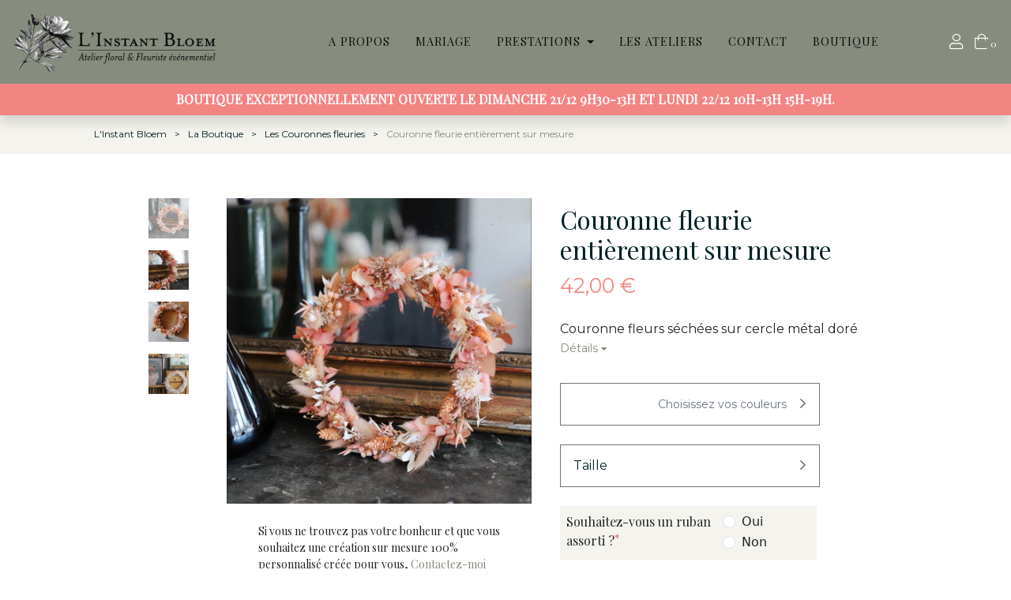

--- FILE ---
content_type: text/html; charset=UTF-8
request_url: https://www.linstantbloem.fr/la-boutique/les-couronnes-fleuries/couronne-fleurie-entierement
body_size: 8468
content:

<!DOCTYPE html>
<html lang="fr" class="h-100">
<head>
<meta charset="utf-8">
<title>Couronne fleurie entièrement sur mesure - la boutique en ligne - L&#039;instant Bloem</title>
<meta http-equiv="X-UA-Compatible" content="IE=edge">
<meta name="viewport" content="width=device-width, initial-scale=1, shrink-to-fit=no">
<link rel="stylesheet" href="/assets/libs/bootstrap-5.3.0/css/bootstrap.min.css">
<link rel="stylesheet" href="/assets/libs/bootstrap-sweetalert/sweetalert.min.css">
<link rel="stylesheet" href="/assets/fontawesome-5.15.4/css/all.min.css">
<link rel="preconnect" href="https://fonts.googleapis.com">
<link rel="preconnect" href="https://fonts.gstatic.com" crossorigin>
<link href="https://fonts.googleapis.com/css2?family=Montserrat:wght@300;400;500;600&family=Playfair+Display&display=swap" rel="stylesheet">

<link rel="stylesheet" href="https://cdnjs.cloudflare.com/ajax/libs/animate.css/4.1.1/animate.min.css" integrity="sha512-c42qTSw/wPZ3/5LBzD+Bw5f7bSF2oxou6wEb+I/lqeaKV5FDIfMvvRp772y4jcJLKuGUOpbJMdg/BTl50fJYAw==" crossorigin="anonymous" />
<link rel="stylesheet" href="/assets/lineicons-3.0.1/all.min.css">
<link rel="stylesheet" href="/assets/libs/pickadate/themes/default.css">
<link rel="stylesheet" href="/assets/libs/pickadate/themes/default.date.css">

<link rel="stylesheet" href="/assets/css/styles.css?v=299898078">

<meta name="author" content="Lauragais Web">
<meta name="description" content="Couronne fleurs séchées sur cercle métal doré">
<meta property="og:type" content="website">
<meta property="og:site_name" content="L'instant Bloem">
<meta property="og:title" content="Couronne fleurie entièrement sur mesure - la boutique en ligne - L&#039;instant Bloem">
<meta property="og:image" content="https://www.linstantbloem.fr/assets/uploads/products/1700187339.jpg">
<meta property="og:image:url" content="https://www.linstantbloem.fr/assets/uploads/products/1700187339.jpg">
<script type="text/javascript" src="https://cache.consentframework.com/js/pa/39298/c/8ZiEu/stub"></script>
<script type="text/javascript" src="https://choices.consentframework.com/js/pa/39298/c/8ZiEu/cmp" async></script>
<!-- Google tag (gtag.js) -->
<script async src="https://www.googletagmanager.com/gtag/js?id=G-C2ZG0HBBJ2"></script>
<script>
  window.dataLayer = window.dataLayer || [];
  function gtag(){dataLayer.push(arguments);}
  gtag('js', new Date());

  gtag('config', 'G-C2ZG0HBBJ2');
</script>
<!-- // Favicons -->
<link rel="apple-touch-icon" sizes="144x144" href="/assets/favicons/apple-touch-icon.png">
<link rel="icon" type="image/png" sizes="32x32" href="/assets/favicons/favicon-32x32.png">
<link rel="icon" type="image/png" sizes="16x16" href="/assets/favicons/favicon-16x16.png">
<link rel="manifest" href="/assets/favicons/site.webmanifest">
<meta name="theme-color" content="#868d7f">

</head>
<body class="d-flex flex-column h-100">

	<header id="my-header" class="shadow  ">
		
<div class="container-fluid">
	<div class="w-100">
		<div class="row">
			<div class="col-auto" id="head-menu-icon">
				<button class="navbar-toggler" type="button" data-bs-toggle="offcanvas" data-bs-target="#offcanvasNavbar" aria-controls="offcanvasNavbar" aria-label="Menu">
					<i class="fal fa-stream fa-fw text-dark fa-bars font24" style="position:relative;bottom:-2px;"></i>					</button>
		
			</div>
			<div class="col-auto" id="head-menu-logo">
				<div class="navbar navbar-expand-lg mx-auto">
					<a href="/" class="navbar-brand mx-auto d-block text-center" title="L'instant Bloem" >
						<img src="/assets/img/logo3.png" class="img-fluid" id="logo-inline" loading="lazy">
					</a>					
				</div>
			</div>
			<div class="col-8  my-auto d-none d-xl-block" id="head-menu-left">
				<nav class="navbar navbar-expand-lg">
					<div class="collapse navbar-collapse  justify-content-center">
						<div class="container-nav px-lg-5">
							<ul class="navbar-nav justify-content-start justify-content-lg-around">
								<li class="nav-item px-2">
									<a href="/decouvrir-l-instant-bloem-atelier-floral-toulouse" class="nav-link link-line" title="A propos">A propos</a>
								</li>
								<li class="nav-item px-2">
									<a href="/les-mariages-fleuriste-toulouse" class="nav-link link-line" title="Mariage">Mariage</a>
								</li>
								<li class="nav-item dropdown px-2">
								  <a class="nav-link dropdown-toggle" href="#" role="button" data-bs-toggle="dropdown" aria-expanded="false" title="Prestations">
								    Prestations
								  </a>
								  <ul class="dropdown-menu">
								  	<li><a class="dropdown-item" href="/toutes-les-prestations-decoration-florale">Toutes les prestations</a></li>

								    <li><a class="dropdown-item" href="/toutes-les-prestations-decoration-florale#professionnals">Pour les professionnels</a></li>
								    <li><a class="dropdown-item" href="/toutes-les-prestations-decoration-florale#individuals">Pour les particuliers</a></li>
								    <li><a class="dropdown-item" href="/toutes-les-prestations-decoration-florale#mourning">Deuil</a></li>
								  </ul>
								</li>
								<li class="nav-item px-2">
									<a href="/les-ateliers-floraux-chez-l-instant-bloem" class="nav-link link-line" title="Les ateliers">Les ateliers</a>
								</li>
								<li class="nav-item px-2">
									<a href="/contactez-l-instant-bloem-fleuriste-lacroix-falgarde" class="nav-link link-line" title="Contact">Contact</a>
								</li>
								<li class="nav-item px-2">
									<a href="/la-boutique" class="nav-link link-line" title="Boutique">Boutique</a>
								</li>
							</ul>
						</div>
					</div>
				</nav>
			</div>
			
			<div class="col my-auto d-flex flex-column" id="head-menu-right">
				<ul class="navbar-nav flex-row ms-auto mb-2 mb-md-0">
					<li class="nav-item nav-item-ico ms-lg-5">
												<a href="/mon-compte/login" class="nav-link text-white d-inline ico text-decoration-none me-2" title="Mon compte">
							<i class="fal fa-user mt-1"></i>
						</a>
						
						<a href="#" class="nav-link open-basket text-white d-inline ico text-decoration-none" title="Mon Panier">
							<i class="fal fa-shopping-bag"></i>
							<span id="countItemCart">0</span>
						</a>
					</li>

				</ul>
			</div>




 			<!-- Menu offcanva -->
 			<div class="offcanvas offcanvas-start text-dark bg-color-1" tabindex="-1" id="offcanvasNavbar" aria-labelledby="offcanvasNavbarTitle">
				<div class="offcanvas-header">
					<h5 class="offcanvas-title typo-2" id="offcanvasNavbarTitle">Menu</h5>
					<button type="button" class="btn-close" data-bs-dismiss="offcanvas" aria-label="Close"></button>
				</div>
				<div class="offcanvas-body position-relative">
					<div id="offcanvas-nav">
						<div class="container-nav px-lg-5">
							<ul class="navbar-nav">
								<li class="nav-item px-2">
									<a href="/decouvrir-l-instant-bloem-atelier-floral-toulouse" class="nav-link" title="A propos">A propos</a>
								</li>
								<li class="nav-item px-2">
									<a href="/les-mariages-fleuriste-toulouse" class="nav-link" title="Mariage">Mariage</a>
								</li>
								<li class="nav-item dropdown px-2">
								  <a class="nav-link dropdown-toggle" href="#" role="button" data-bs-toggle="dropdown" aria-expanded="false" title="Prestations">
								    Toutes les prestations
								  </a>
								  <ul class="list-unstyled">
								    <li><a class="dropdown-item ps-2 typo-2" href="/toutes-les-prestations-decoration-florale#professionnals">Pour les professionnels</a></li>
								    <li><a class="dropdown-item ps-2 typo-2" href="/toutes-les-prestations-decoration-florale#individuals">Pour les particuliers</a></li>
								    <li><a class="dropdown-item ps-2 typo-2" href="/toutes-les-prestations-decoration-florale#mourning">Deuil</a></li>
								  </ul>
								</li>
								<li class="nav-item px-2 mt-2">
									<a href="/les-ateliers-floraux-chez-l-instant-bloem" class="nav-link" title="Les ateliers">Les ateliers</a>
								</li>
								<li class="nav-item px-2">
									<a href="/contactez-l-instant-bloem-fleuriste-lacroix-falgarde" class="nav-link" title="Contact">Contact</a>
								</li>
								<li class="nav-item px-2">
									<a href="/la-boutique" class="nav-link" title="Boutique">Boutique</a>
								</li>
							</ul>
						</div>

					</div>

				</div>
					<div id="logo-offcanvas mt-auto w-50">
						<div class="w-50 mx-auto pb-5">
							<img src="/assets/img/logo3.png" class="img-fluid" style="max-height: 130px;" alt="L'instant Bloem">
							
						</div>	
					</div>
			</div>
						<div class="col-12 shadow-small px-0">
				<div class="bg-color-5 px-3 py-2 alert-stores text-center m-scroll-alert typo-2 fw-700" >
					BOUTIQUE EXCEPTIONNELLEMENT OUVERTE
LE DIMANCHE 21/12 9H30-13H ET LUNDI 22/12 10H-13H 15H-19H.				</div>
			</div>
			
		</div>
	</div>
</div>
	</header>

	<main class=" alert-margin">

				
		<section class="container-fluid bg-color-3 " style="">
	<div class="row text-color-2">
		<div class="col-10 mx-auto font12" >
			<ul class="breadcrumb typo-1 mb-0 py-3 list-unstyled">
				<li><a href="/">L'Instant Bloem</a></li>
				<li><a href="/la-boutique">La Boutique</a></li>
				<li><a href="/la-boutique/les-couronnes-fleuries">Les Couronnes fleuries</a></li>
				<li class="final">Couronne fleurie entièrement sur mesure</li>
			</ul>
		</div>
	</div>
</section>

<section id="blocImgProduct" class="container-fluid py-5 mb-5 text-left">
	<div class="row  justify-content-center flex-column flex-md-row">
		<!-- Photos Miniatures -->
		<div class="col-12 col-md-1 order-2 order-md-1">
			<ul class="nav nav-tabs" id="productPhotos" role="tablist">
								<li class="nav-item m-0 active">
					<a href="#img1" class="nav-link active" data-bs-target="#img1" data-bs-toggle="tab">
						<img src="/assets/uploads/products/1700187339.jpg" class="img-fluid">
					</a>
				</li>
								<li class="nav-item m-0 ">
					<a href="#img2" class="nav-link " data-bs-target="#img2" data-bs-toggle="tab">
						<img src="/assets/uploads/products/1705858201.jpg" class="img-fluid">
					</a>
				</li>
								<li class="nav-item m-0 ">
					<a href="#img3" class="nav-link " data-bs-target="#img3" data-bs-toggle="tab">
						<img src="/assets/uploads/products/1705858520.jpg" class="img-fluid">
					</a>
				</li>
								<li class="nav-item m-0 ">
					<a href="#img4" class="nav-link " data-bs-target="#img4" data-bs-toggle="tab">
						<img src="/assets/uploads/products/1705858507.jpg" class="img-fluid">
					</a>
				</li>
							</ul>
		</div>
		<!-- Photo Produit -->
		<div class="col-12 col-md-4 order-1 order-md-2" id="imgs-product">
			<div class="tab-content" id="tabContent">
				
				<div class="py-1 p-md-2 tab-pane fade show active" id="img1">
					<img src="/assets/uploads/products/1700187339.jpg" class="img-fluid" alt="Couronne fleurie entièrement sur mesure">
				</div>
				
				<div class="py-1 p-md-2 tab-pane fade show " id="img2">
					<img src="/assets/uploads/products/1705858201.jpg" class="img-fluid" alt="Couronne fleurie entièrement sur mesure">
				</div>
				
				<div class="py-1 p-md-2 tab-pane fade show " id="img3">
					<img src="/assets/uploads/products/1705858520.jpg" class="img-fluid" alt="Couronne fleurie entièrement sur mesure">
				</div>
				
				<div class="py-1 p-md-2 tab-pane fade show " id="img4">
					<img src="/assets/uploads/products/1705858507.jpg" class="img-fluid" alt="Couronne fleurie entièrement sur mesure">
				</div>
							</div>

			<p class="typo-2 font14 px-5 py-3 d-none d-md-block">
				Si vous ne trouvez pas votre bonheur et que vous souhaitez une création sur mesure 100% personnalisé créée pour vous, <a href="/contactez-l-instant-bloem-fleuriste-lacroix-falgarde" class="link-color-1">Contactez-moi</a>
			</p>

		</div>

		<!-- Infos Produit -->
		<div class="col-md-4 pb-2 px-3 order-3">
			<div class="product-sheet h-100 d-flex flex-column">
				<h1 class="title-product">Couronne fleurie entièrement sur mesure</h1>
				<div id="priceShow" class="product-price pb-4">
					42,00 €
				</div>
				<div>
					<p class="typo-1">
						Couronne fleurs séchées sur cercle métal doré						<br>
						<a href="#" class="link-more scroll-link typo-1 font14" data-scroll-link="#description">Détails<i class="fas fa-caret-down ps-1 font12"></i></a>
					</p>
				</div>
								<form method="post" action="/ajax/add-basket" id="addBasket" class="form-inline" data-urlcard="/ajax/add-basket-card" data-urlbubble="/ajax/add-basket-bubble">
					<input type="hidden" name="product_id" value="1">
					<input type="hidden" name="color" value="">

					<div class="row mt-3">
						<div id="errors" class="d-none col-md-10 alert alert-danger rounded-0 border-0 text-danger typo-1 font14"></div>
						<!-- Choix de Couleurs -->

						<!-- Si couleurs uniques activées -->
													<input type="hidden" name="color" value="">
							<a class="text-decoration-none" data-bs-toggle="offcanvas" href="#colors" role="button" aria-controls="colors">
								<div class="col-md-10">
									<div class="d-flex px-3 py-2 border border-secondary rounded-0 align-items-center justify-content-between">
										<div id="colorShow"class="typo-1 text-color-2 fw-400" style="">
										</div>
										<div class="typo-1 text-secondary fw-400 font14 d-flex align-items-center">
											Choisissez vos couleurs  <span class="font24 ps-3"><i class="fal fa-angle-right"></i></span>
										</div>
									</div>
								</div>
							</a>
							
						
						<!-- Choix de Taille -->
												<input type="hidden" name="variant" value="">
						<a class="text-decoration-none" data-bs-toggle="offcanvas" href="#size" role="button" aria-controls="size">
							<div class="col-md-10 mt-4">
								<div class="d-flex px-3 py-2 border border-secondary rounded-0 align-items-center justify-content-between">
									<div id="sizeShow" class="typo-1 text-color-2 fw-400" style="width: 80%;">
										Taille
									</div>
									<div class="typo-1 text-secondary fw-400 font24">
										<i class="fal fa-angle-right"></i>
									</div>
								</div>
							</div>
						</a>
						
						<!-- Bulle d'eau -->
												<!-- Ruban de deuil -->
						
						<!-- Commentaire obligatoire -->
						
						<!-- Si cartes activées -->
						




						<!-- Option Ruban -->
												<div class="col-md-10 mt-4">
							<div class="d-lg-flex justify-content-between bg-color-3 p-2">
								<div class="typo-2">Souhaitez-vous un ruban assorti ?<sup class="text-danger">*</sup></div>
								<div>
									<div class="form-check form-check-inline">
										<input class="form-check-input" type="radio" name="ribbon_option" id="ribbon_option_yes" value="yes">
										<label class="form-check-label" for="ribbon_option_yes">Oui</label>
									</div>
									<div class="form-check form-check-inline">
										<input class="form-check-input" type="radio" name="ribbon_option" id="ribbon_option_no" value="no">
										<label class="form-check-label" for="ribbon_option_no">Non</label>
									</div>
								</div>
							</div>
						</div>
						

						<!-- Commentaire optionnel -->
						<div class="col-md-10 mt-4">
														<div class="form-floating">
								<textarea class="form-control rounded-0" placeholder="Vos informations complémentaires si besoin (couleurs, ruban…)" name="comment_add" id="comment_add" style="height: 150px;"></textarea>
								<label for="comment_add" class="typo-1 text-secondary fw-400 font13">Vos informations complémentaires</label>
							</div>
						</div>

						<div class="col-md-10 mt-4">
							<div class="row">
								<div class="col-4  ">
									<div class="input-group border border-secondary py-2">
										<div class="input-group-prepend">
											<button type="button" class="btn qty-btn minus">
												<span class="px-0">-</span>
											</button>
										</div>
										<input type="text" name="quantity" id="quantity" class="form-control border-0 text-center text-color-1 font12 mt-1" value="1" style="max-width:100px!important;">
										<div class="input-group-append">
											<button type="button" class="btn qty-btn plus">
												<span class="px-0">+</span>
											</button>
										</div>
									</div>
								</div>
								<!-- En stock ou non -->				
																	<div class="col text-end">
										<button type="submit" class="btn btn-bloem h-100">Ajouter au panier</button>
									</div>
								
							</div>
						</div>						
					</div>
				</form>
				<div class="w-100 mt-5 mt-md-auto pt-5">
					<div class="row  text-secondary typo-1 font14 pb-2">
						<div class="col-1 px-0 text-center"><i class="fal fa-store"></i></div>
						<div class="col px-0 ms-2 ms-md-n2">Retrait gratuit à la Boutique - 31120 Lacroix-Falgarde</div>
					</div>
					<div class="row  text-secondary typo-1 font14 pb-2">
						<div class="col-1 px-0 text-center"><i class="fal fa-truck"></i></div>
						<div class="col px-0 ms-2 ms-md-n2">Livraison domicile 7 € pour les bouquets frais</div>
					</div>
					<div class="row  text-secondary typo-1 font14 pb-2">
						<div class="col-1 px-0 text-center"><i class="fal fa-box-heart"></i></div>
						<div class="col px-0 ms-2 ms-md-n2">Livraison Postale Gratuite à partir de 100€ d'achat</div>
					</div>
					<div class="row  text-secondary typo-1 font14 pb-2">
						<div class="col-1 px-0 text-center"><i class="fal fa-calendar-alt"></i></div>
						<div class="col px-0 ms-2 ms-md-n2">Toutes mes créations sont réalisées sur mesure et nécessite un délai de fabrication de 7 jours ouvrés.</div>
					</div>
					<p class="typo-2 font14 px-2 py-3 d-md-none">
						Si vous ne trouvez pas votre bonheur et que vous souhaitez une création sur mesure 100% personnalisé créée pour vous, <a href="/contactez-l-instant-bloem-fleuriste-lacroix-falgarde" class="link-color-1">Contactez-moi</a>
					</p>

				</div>
						</div>
		</div>
	</div>

	<div class="row justify-content-center mt-2 mt-md-3 bg-color-3 py-5" id="description">
		<div class="col-md-6 typo-1 font14">
			<h5 class="typo-2 pb-3">Description</h5>
			<p>Chez L&#39;instant Bloem chaque cr&eacute;ation est unique et sur mesure faite &agrave; la main ,avec amour dans notre atelier toulousain. Des fleurs s&eacute;ch&eacute;es soigneusement choisies , assembl&eacute;es de fa&ccedil;on &agrave; cr&eacute;er une palette harmonieuse qui s&rsquo;int&eacute;grera parfaitement dans tous les styles de d&eacute;coration.<br />
Choisissez vos couleurs et la taille, nous nous occupons du reste.</p>

<p><strong>Choix des tailles:</strong><br />
diam&egrave;tre 20 cm<br />
diam&egrave;tre 30 cm<br />
diam&egrave;tre 40 cm<br />
diam&egrave;tre 50 cm</p>

<p>Couronne de fleurs s&eacute;ch&eacute;es et stabilis&eacute;es r&eacute;alis&eacute;e sur un cercle m&eacute;tal dor&eacute;,enti&egrave;rement fleurie, avec possibilit&eacute; d&#39;ajouter un ruban tissu ( en option) pour pouvoir la suspendre.</p>

<p><em>Photos non contractuelles ,les fleurs et les teintes varient selon les cr&eacute;ations, &eacute;tant uniques et sur mesure. </em></p>

<p><strong>Conseil entretien: </strong><br />
&Eacute;vitez le soleil direct et les endroits trop humides pour une conservation optimale et durable de votre cr&eacute;ation.</p>

<p>N&rsquo;h&eacute;sitez pas&nbsp;&agrave; nous indiquer&nbsp;un message&nbsp;&agrave;&nbsp;la validation de votre commande si besoin.&nbsp;</p>

<p>Comptez un d&eacute;lai de r&eacute;alisation de 8 jours ouvr&eacute;s. Envoi par la Poste Collisimo &agrave; domicile avec suivi, 2 jours ou retrait boutique.</p>

<p><strong>Pour toutes demandes particuli&egrave;res&nbsp;me contacter.</strong></p>			
		</div>
	</div>

	</div>
</section>


<section class="container-fluid pb-5" >
	<div class="row pb-md-5" style="">
		<div class="col-md-6 mx-auto text-center pb-5">
			<span class="typo-1 fw-400 tex-color-1 font14 text-uppercase" style="letter-spacing: 2px;">Les créations à (s') offrir</span>
			<h2 class="bloem mb-5">Vous aimerez aussi…</h2>
		</div>
	</div>

	 <div class="row justify-content-center mt-n5">
	 	<div class="col-10 col-md-2 mx-4 mt-2">
	 		<a href="/la-boutique/les-couronnes-fleuries/couronne-fleurie-entierement" class="hover-product">
	 			<div class="content">
	 				<div class="container-img overflow-hidden img-corner-rounded-2 shadow animate__ animate__animated animate__fadeIn wow"data-wow-delay="0" data-wow-duration="2s">
	 					<img src="/assets/uploads/products/1700187338.jpg" class="img-fluid img-corner-rounded-2 shadow">
	 				</div>
	 				<div class="mt-4 text-center">
	 					<h4 class="bloem">
	 						Couronne fleurie entièrement sur mesure	 					</h4>
	 					<p class="bloem text-color-1">
	 						À partir de 42 €
	 					</p>
	 				</div>
	 			</div>
	 		</a>
	 	</div>
	 	<div class="col-10 col-md-2 mx-4 mt-md-n5">
	 		<a href="/la-boutique/la-decoration-florale/miroir-goutte-fleuri" class="hover-product">
	 			<div class="content">
	 				<div class="container-img overflow-hidden img-corner-rounded-2 shadow animate__ animate__animated animate__fadeIn wow"data-wow-delay=".5s" data-wow-duration="2s">
	 					<img src="/assets/uploads/products/1700187518.jpg" class="img-fluid img-corner-rounded-2 shadow">
	 				</div>
	 				<div class="mt-4 text-center">
	 					<h4 class="bloem">
	 						Miroir Goutte Fleuri	 					</h4>
	 					<p class="bloem text-color-1">
	 						À partir de 54 €
	 					</p>
	 				</div>
	 			</div>
	 		</a>
	 	</div>
	 	<div class="col-10 col-md-2 mx-4 mt-2">
	 		<a href="/la-boutique/les-couronnes-fleuries/couronne-avec-inscription-fleurie-a-moitie-sur-mesure" class="hover-product">
	 			<div class="content">
	 				<div class="container-img overflow-hidden img-corner-rounded-2 shadow animate__ animate__animated animate__fadeIn wow"data-wow-delay="1s" data-wow-duration="2s">
	 					<img src="/assets/uploads/products/1705930194.jpg" class="img-fluid">
	 				</div>
	 				<div class="mt-4 text-center">
	 					<h4 class="bloem">
	 						Couronne avec inscription fleurie à moitié sur mesure	 					</h4>
	 					<p class="bloem text-color-1">
	 						À partir de 36 €
	 					</p>
	 				</div>
	 			</div>
	 		</a>
	 	</div>
	</div>
</section>
	<!-- OFFCANVA Couleurs -->
	
	<div class="offcanvas offcanvas-end" tabindex="-1" id="colors" aria-labelledby="offcanvasExampleLabel">
		<div class="offcanvas-header ms-auto">
			<button type="button" class="btn-close" data-bs-dismiss="offcanvas" aria-label="Close"></button>
		</div>

		<div class="offcanvas-body">
			<div class="w-100 bg-color-3 p-2 mb-3">
				<h5 class="typo-2 text-color-2 text-center">Choisissez vos couleurs</h5>
			</div>
			<div id="error-color" class="text-danger font14 mb-2 fw-600 text-center"></div>
			<div id="multicolorsCheckbox">
								<div class="form-check typo-2 text-color-2 mb-3 ms-3">
					<input class="form-check-input" name="colorscheck[]" type="checkbox" value="Blanc" id="f1">
					<label class="form-check-label" for="f1">
						Blanc					</label>
				</div>
								<div class="form-check typo-2 text-color-2 mb-3 ms-3">
					<input class="form-check-input" name="colorscheck[]" type="checkbox" value="Beige / Naturel" id="f2">
					<label class="form-check-label" for="f2">
						Beige / Naturel					</label>
				</div>
								<div class="form-check typo-2 text-color-2 mb-3 ms-3">
					<input class="form-check-input" name="colorscheck[]" type="checkbox" value="Marron" id="f3">
					<label class="form-check-label" for="f3">
						Marron					</label>
				</div>
								<div class="form-check typo-2 text-color-2 mb-3 ms-3">
					<input class="form-check-input" name="colorscheck[]" type="checkbox" value="Noir" id="f4">
					<label class="form-check-label" for="f4">
						Noir					</label>
				</div>
								<div class="form-check typo-2 text-color-2 mb-3 ms-3">
					<input class="form-check-input" name="colorscheck[]" type="checkbox" value="Rose pale" id="f5">
					<label class="form-check-label" for="f5">
						Rose pale					</label>
				</div>
								<div class="form-check typo-2 text-color-2 mb-3 ms-3">
					<input class="form-check-input" name="colorscheck[]" type="checkbox" value="Rose" id="f6">
					<label class="form-check-label" for="f6">
						Rose					</label>
				</div>
								<div class="form-check typo-2 text-color-2 mb-3 ms-3">
					<input class="form-check-input" name="colorscheck[]" type="checkbox" value="Violet" id="f7">
					<label class="form-check-label" for="f7">
						Violet					</label>
				</div>
								<div class="form-check typo-2 text-color-2 mb-3 ms-3">
					<input class="form-check-input" name="colorscheck[]" type="checkbox" value="Terracotta" id="f8">
					<label class="form-check-label" for="f8">
						Terracotta					</label>
				</div>
								<div class="form-check typo-2 text-color-2 mb-3 ms-3">
					<input class="form-check-input" name="colorscheck[]" type="checkbox" value="Orange" id="f9">
					<label class="form-check-label" for="f9">
						Orange					</label>
				</div>
								<div class="form-check typo-2 text-color-2 mb-3 ms-3">
					<input class="form-check-input" name="colorscheck[]" type="checkbox" value="Rouge" id="f10">
					<label class="form-check-label" for="f10">
						Rouge					</label>
				</div>
								<div class="form-check typo-2 text-color-2 mb-3 ms-3">
					<input class="form-check-input" name="colorscheck[]" type="checkbox" value="Bleue" id="f11">
					<label class="form-check-label" for="f11">
						Bleue					</label>
				</div>
								<div class="form-check typo-2 text-color-2 mb-3 ms-3">
					<input class="form-check-input" name="colorscheck[]" type="checkbox" value="Bleue turquoise" id="f12">
					<label class="form-check-label" for="f12">
						Bleue turquoise					</label>
				</div>
								<div class="form-check typo-2 text-color-2 mb-3 ms-3">
					<input class="form-check-input" name="colorscheck[]" type="checkbox" value="Vert" id="f13">
					<label class="form-check-label" for="f13">
						Vert					</label>
				</div>
							</div>
			<a href="#" class="btn btn-bloem bloc-off-choice colors" data-bs-dismiss="offcanvas">VALIDER VOS COULEURS</a>
		</div>
	</div>



	<div class="offcanvas offcanvas-end" tabindex="-1" id="size" aria-labelledby="offcanvasExampleLabel">
		<div class="offcanvas-header ms-auto">
			<button type="button" class="btn-close" data-bs-dismiss="offcanvas" aria-label="Close"></button>
		</div>
		<div class="offcanvas-body">
			<div class="w-100 bg-color-3 p-2 mb-5">
				<h5 class="typo-2 text-color-2 text-center">Choisissez la taille</h5>
			</div>
			<ul class="list-unstyled">
				
				<li style="border-bottom: 1px solid #000000" class="py-2 ps-3">
					<a href="#" class="variants d-block text-decoration-none text-color-2 bloc-off-choice p-3" data-value="1" data-price="42" data-bs-dismiss="offcanvas" data-label="20 cm">
						20 cm						<span class="d-inline-block float-end">42,00 €</span>
					</a>
				</li>
				
				<li style="border-bottom: 1px solid #000000" class="py-2 ps-3">
					<a href="#" class="variants d-block text-decoration-none text-color-2 bloc-off-choice p-3" data-value="2" data-price="66" data-bs-dismiss="offcanvas" data-label="30 cm">
						30 cm						<span class="d-inline-block float-end">66,00 €</span>
					</a>
				</li>
				
				<li style="border-bottom: 1px solid #000000" class="py-2 ps-3">
					<a href="#" class="variants d-block text-decoration-none text-color-2 bloc-off-choice p-3" data-value="3" data-price="78" data-bs-dismiss="offcanvas" data-label="40 cm">
						40 cm						<span class="d-inline-block float-end">78,00 €</span>
					</a>
				</li>
				
				<li style="border-bottom: 1px solid #000000" class="py-2 ps-3">
					<a href="#" class="variants d-block text-decoration-none text-color-2 bloc-off-choice p-3" data-value="4" data-price="108" data-bs-dismiss="offcanvas" data-label="50 cm">
						50 cm						<span class="d-inline-block float-end">108,00 €</span>
					</a>
				</li>
							</ul>
		</div>
	</div>


<div class="offcanvas offcanvas-end" tabindex="-1" id="cards" aria-labelledby="offcanvasExampleLabel">
	<div class="offcanvas-header ms-auto">
		<button type="button" class="btn-close" data-bs-dismiss="offcanvas" aria-label="Close"></button>
	</div>
	<div class="offcanvas-body">
		<div class="w-100 bg-color-3 p-2 mb-5">
			<h5 class="typo-2 text-color-2 text-center">Choisissez votre carte +  €</h5>
		</div>
		<a href="#" class="cards d-block text-decoration-none text-color-2 bloc-off-choice" data-bs-dismiss="offcanvas" data-value="no"  data-label="Pas de carte" data-picture="" data-iscard="no">
			<div class="d-flex align-items-center p-3">
				<div class="w-25">
					<div class="p-2 ">
						<img src="" class="img-fluid ">
					</div>
				</div>
				<div class="w-75 typo-2 ps-3">
					Pas de carte
				</div>
			</div>
		</a>

			</div>
</div>

		<div class="offcanvas offcanvas-end p-3" tabindex="-1" id="offcanvasBasket" aria-labelledby="offcanvasBasketTitle"></div>

	</main>

	<footer class="mt-auto">
		<div class="container-fluid" style="background-color: #4a554d;">
			<div class="row pb-3">
				<div class="col-12 col-md-4 text-center text-lg-start d-flex">
					<div class="ms-lg-auto mx-auto typo-1 fw-300 font14 p-md-5 text-color-3 mt-2 mt-md-0">
						<a href="/la-boutique" class="text-decoration-none text-white d-block">La Boutique</a>
						<a href="/page/mentions-legales" class="text-decoration-none text-white d-block">Mentions Légales</a>
						<a href="/page/politique-de-confidentialite" class="text-decoration-none text-white d-block">Politique de confidentialité</a>
						<a href="/page/conditions-generales-de-vente" class="text-decoration-none text-white d-block">Conditions Générales de Vente</a>
					</div>
				</div>
				<div class="col-12 col-md-4 col-footer-logo text-center mt-n5" style="z-index:12;">
					<img src="/assets/img/logo2.png" class="img-fluid rounded-circle" style="max-height: 180px; ">
				</div>
				<div class="col-12 col-md-4 col-footer-about  d-flex">
					<div class="me-lg-auto typo-1 fw-300 p-md-5 font14 text-color-3 text-lg-end">
						<span class="typo-2 font18">L'Instant Bloem</span>
						<br>49 bis avenue des Pyrénées / CC Verte Campagne						<br>31120 Lacroix-Falgarde						<br>
						<a href="tel:0561371516" class="text-decoration-none text-white">
							Tél: 05 61 37 15 16						</a>
					</div>
				</div>
			</div>	
		</div>
	</footer>

<script src="/assets/js/jquery-3.6.0.min.js"></script>
<script src="/assets/libs/bootstrap-5.3.0/js/bootstrap.bundle.min.js" async></script>
<script src="/assets/libs/bootstrap-sweetalert/sweetalert.min.js"></script>
<script src="https://cdnjs.cloudflare.com/ajax/libs/graingert-wow/1.2.2/wow.min.js" integrity="sha512-W0pro5TDSuKuwBag9ERPMdNzd8E5z5p7BmWqMflUsGN+jW3JPrVvE5F5EJXIDk3vX9YYvJ+fZ55grIU9mHzvhw==" crossorigin="anonymous"></script>

<script src="/assets/js/main.min.js"></script>
<script src="/assets/js/basket.js?v=299898078"></script>

<script src="/assets/libs/pickadate/picker.js"></script>
<script src="/assets/libs/pickadate/picker.date.js"></script>
<script>
$(function(){
	$('[type="date"]').each(function(key, item){
		$input = $('[type="date"]').pickadate();
		var picker = $input.pickadate('picker');

		if($(item).get(0).hasAttribute('min')){
			var min = $(item).attr('min');
			picker.set('min', new Date(min));
		}
		if($(item).get(0).hasAttribute('max')){
			var max = $(item).attr('max');
			picker.set('max', new Date(max));
		}
		if($(item).get(0).hasAttribute('disable-days-number')){
			var disableDaysNumber = $(item).attr('disable-days-number');
			disDays = disableDaysNumber.split(',').map(function(val){
				return parseInt(val);
			});
			picker.set('disable', Array.from(disDays));
		}
		if($(item).get(0).hasAttribute('disable-days-date')){
			var disableDaysDates = $(item).attr('disable-days-date');
			disDates = disableDaysDates.split(',').map(function(val){
				return new Date(val);
			});
			picker.set('disable', disDates);
		}
		if($(item).get(0).hasAttribute('enable-days-date-force')){
			var enableDaysDates = $(item).attr('enable-days-date-force');
			enabDates = enableDaysDates.split(',').map(function(val){
				return new Date(val);
			});
			picker.set('enable', Array.from(enabDates));
		}
	});
});
</script>
<script src="/assets/libs/pickadate/translations/fr_FR.js"></script>
<script>

	setTimeout(function(){
		$('#modal-fresh').show();
	}, 700);

	$(function(){
		$('#closedModal').on('click', function(e){
			$('#modal-fresh').hide();
		});
	});


var is_unicolor = 'no';

// Couleurs Multiples
$('[name="colorscheck[]"]').change(function(e){
	$('#error-color').text('');

	var nbr = $('#multicolorsCheckbox input:checked').length;
	if (nbr > 4) {
		$('#error-color').text('Merci de choisir 4 couleurs maximum.');
		$('#multicolorsCheckbox input:checked').prop('checked', false);
	}
});

// Couleurs Uniques
$('.colors').on('click', function(e){
	e.preventDefault();
	if(is_unicolor == 'yes'){
		$('#colorShow').text($(this).data('label'));
		$('#pictureColorShow').attr('src', $(this).data('picture'));
		$('input[name="color"]').val($(this).data('value'));
	} 
	else{
		$('input[name="color"]').val(''); // reset à vide
		let cntCheck = $('#multicolorsCheckbox').find('input[type="checkbox"]:checked').length;
		let colorsMultiSelected = new Array()
		$('#multicolorsCheckbox').find('input[type="checkbox"]:checked').each(function(key, item){
			console.log($(item).val());
			colorsMultiSelected.push($(item).val());
		});

		console.table(colorsMultiSelected.join(','));
		$('input[name="color"]').val(colorsMultiSelected.join(','));

		$('#colorShow').text(cntCheck + ' couleurs sélectionnées');

	}

});

// Cartes
$('.cards').on('click', function(e){
	e.preventDefault();
	$('#cardShow').text($(this).data('label'));
	$('#pictureCardShow').attr('src', $(this).data('picture'));
	$('input[name="card"]').val($(this).data('value'));
	$('input[name="card_id"]').val($(this).data('id'));
	$('input[name="card_variant"]').val($(this).data('variant'));
	$('input[name="is_card"]').val($(this).data('iscard'));

});

// Cartes
// $('.bubble').on('click', function(e){
// 	e.preventDefault();
// 	$('input[name="is_bubble"]').val($(this));

// });


$('.bubble').on('change', function(e){
	bubble = $('[name="bubble"]:checked').val();
	$('input[name="add_bubble"]').val(bubble);
});

$('.mourningribbon').on('change', function(e){
	mourningribbon = $('[name="mourningribbon"]:checked').val();
	$('input[name="add_mourningribbon"]').val(mourningribbon);
});


$('.variants').on('click', function(e){
	e.preventDefault();
	$('#priceShow').text($(this).data('price') + ' €');
	$('#sizeShow').text($(this).data('label'));
	$('input[name="variant"]').val($(this).data('value'));

});


// Changement de quantité
$('.qty-btn').click(function(e){
	e.preventDefault();
	var $quantity = $('input#quantity').val();

	if($(this).hasClass('minus')){
		if(parseInt($quantity) > 0){
			$('input#quantity').val(parseInt($quantity) - 1);	
		}
	}
	else if($(this).hasClass('plus')){
		$('input#quantity').val(parseInt($quantity) + 1);	
	}
});

$('#addBasket').on('submit', function(e){
	e.preventDefault();
	    event.stopPropagation()

	_form = $(this);
	var is_card = 	$('input[name="is_card"]').val();




	$.post(_form.attr('action'), _form.serialize(), function(r){
		if(r.status == false){
			$('#errors').removeClass('d-none');
			$('#errors').html(r.errors);
		}
		else if(r.status == true){
			$('#errors').addClass('d-none');

			r.price_total = new Intl.NumberFormat('fr-FR', { style: 'currency', currency: 'EUR' }).format(r.price_total);
		
			$.get('/ajax/create-basket', {}, function(json){
				$('#offcanvasBasket').html(json);
			});
			var myOffcanvas = document.getElementById('#offcanvasBasket');
    		var bsOffcanvas = new bootstrap.Offcanvas('#offcanvasBasket');
    		bsOffcanvas.show();
		}
	});
});
</script>
<script>
const urlDiscounCheck = '/ajax/basket/check-discount';

$('.open-basket').on('click', function(e){
	e.preventDefault();
	$.get('/ajax/create-basket', {}, function(json){
		$('#offcanvasBasket').html(json);
		var myOffcanvas = document.getElementById('#offcanvasBasket');
		var bsOffcanvas = new bootstrap.Offcanvas('#offcanvasBasket');
		bsOffcanvas.show();
	});
});
</script>
</body>
</html>

--- FILE ---
content_type: text/css
request_url: https://www.linstantbloem.fr/assets/lineicons-3.0.1/all.min.css
body_size: 33753
content:
@font-face{font-family:'LineIcons';src:url('fonts/LineIcons.eot');src:url('fonts/LineIcons.eot') format('embedded-opentype'),url('fonts/LineIcons.woff2') format('woff2'),url('fonts/LineIcons.woff') format('woff'),url('fonts/LineIcons.ttf') format('truetype'),url('fonts/LineIcons.svg') format('svg');font-weight:normal;font-style:normal}.lni{display:inline-block;font:normal normal normal 1em/1 'LineIcons';color:inherit;flex-shrink:0;speak:none;text-transform:none;line-height:1;vertical-align:-.125em;-webkit-font-smoothing:antialiased;-moz-osx-font-smoothing:grayscale}.lni-sm{font-size:.8em}.lni-lg{font-size:1.2em}.lni-16{font-size:16px}.lni-32{font-size:32px}.lni-is-spinning{animation:lni-spin 1s infinite linear}@keyframes lni-spin{0%{transform:rotate(0)}100%{transform:rotate(360deg)}}.lni-rotate-90{transform:rotate(90deg)}.lni-rotate-180{transform:rotate(180deg)}.lni-rotate-270{transform:rotate(270deg)}.lni-flip-y{transform:scaleY(-1)}.lni-flip-x{transform:scaleX(-1)}.lni-1st-prize::before{content:"\ea01"}.lni-24-7::before{content:"\ea02"}.lni-24-hours-truck::before{content:"\ea08"}.lni-2nd-prize::before{content:"\ea03"}.lni-360-degree::before{content:"\ea06"}.lni-3d::before{content:"\ea07"}.lni-500px::before{content:"\ea04"}.lni-5g-alt-1::before{content:"\ea05"}.lni-5g-alt::before{content:"\ea09"}.lni-5g-sim::before{content:"\ea0a"}.lni-5g::before{content:"\ea0b"}.lni-IOT::before{content:"\ea0c"}.lni-abstract-1::before{content:"\ea0d"}.lni-abstract::before{content:"\ea0e"}.lni-achievement::before{content:"\ea0f"}.lni-add-alt::before{content:"\ea10"}.lni-add-anchor-point::before{content:"\ea17"}.lni-add-basket::before{content:"\ea11"}.lni-add-cart-1::before{content:"\ea12"}.lni-add-cart-2::before{content:"\ea13"}.lni-add-cart::before{content:"\ea14"}.lni-add-files::before{content:"\ea18"}.lni-add-group-alt::before{content:"\ea15"}.lni-add-group::before{content:"\ea16"}.lni-add-notification::before{content:"\ea19"}.lni-add-server::before{content:"\ea1a"}.lni-add-user-alt::before{content:"\ea1b"}.lni-add-user::before{content:"\ea1c"}.lni-adobe::before{content:"\ea1d"}.lni-aeroplane-delivery::before{content:"\ea1e"}.lni-agenda::before{content:"\ea1f"}.lni-ai-alt::before{content:"\ea20"}.lni-ai::before{content:"\ea21"}.lni-air-conditioner-2::before{content:"\ea22"}.lni-air-conditioner::before{content:"\ea23"}.lni-air-flow::before{content:"\ea24"}.lni-air-mail::before{content:"\ea25"}.lni-air::before{content:"\ea26"}.lni-airbnb::before{content:"\ea27"}.lni-airport::before{content:"\ea28"}.lni-alarm-2::before{content:"\ea29"}.lni-alarm-3::before{content:"\ea2a"}.lni-alarm-4::before{content:"\ea2b"}.lni-alarm-check::before{content:"\ea2c"}.lni-alarm-clock-alt-2::before{content:"\ea2d"}.lni-alarm-clock-alt::before{content:"\ea2e"}.lni-alarm-clock::before{content:"\ea2f"}.lni-alarm-timer::before{content:"\ea30"}.lni-alarm::before{content:"\ea31"}.lni-alart-database::before{content:"\ea32"}.lni-alert-server::before{content:"\ea33"}.lni-align-left-1::before{content:"\ea34"}.lni-align-left-2::before{content:"\ea35"}.lni-align-left-3::before{content:"\ea36"}.lni-align-left::before{content:"\ea37"}.lni-align-right-1::before{content:"\ea38"}.lni-align-right-2::before{content:"\ea39"}.lni-align-right::before{content:"\ea3a"}.lni-amazon-original::before{content:"\ea3b"}.lni-amazon-pay::before{content:"\ea3c"}.lni-amazon::before{content:"\ea3d"}.lni-ambulance-2::before{content:"\ea3e"}.lni-ambulance-alt-1::before{content:"\ea3f"}.lni-ambulance-alt::before{content:"\ea40"}.lni-ambulance::before{content:"\ea41"}.lni-amex::before{content:"\ea42"}.lni-analytics-alt-1::before{content:"\ea43"}.lni-analytics-chat::before{content:"\ea44"}.lni-analytics::before{content:"\ea45"}.lni-anchor::before{content:"\ea46"}.lni-android-original::before{content:"\ea47"}.lni-android::before{content:"\ea48"}.lni-angellist::before{content:"\ea49"}.lni-angle-double-down::before{content:"\ea4a"}.lni-angle-double-left::before{content:"\ea4b"}.lni-angle-double-right::before{content:"\ea4c"}.lni-angle-double-up::before{content:"\ea4d"}.lni-angry::before{content:"\ea4e"}.lni-angular::before{content:"\ea4f"}.lni-apartment-alt::before{content:"\ea50"}.lni-apartment::before{content:"\ea51"}.lni-apartments-2::before{content:"\ea52"}.lni-apartments-alt-1::before{content:"\ea53"}.lni-apartments-alt-10::before{content:"\ea54"}.lni-apartments-alt-11::before{content:"\ea55"}.lni-apartments-alt-12::before{content:"\ea56"}.lni-apartments-alt-2::before{content:"\ea57"}.lni-apartments-alt-3::before{content:"\ea58"}.lni-apartments-alt-4::before{content:"\ea59"}.lni-apartments-alt-5::before{content:"\ea5a"}.lni-apartments-alt-6::before{content:"\ea5b"}.lni-apartments-alt-7::before{content:"\ea5c"}.lni-apartments-alt-8::before{content:"\ea5d"}.lni-apartments-alt-9::before{content:"\ea5e"}.lni-apartments-alt::before{content:"\ea5f"}.lni-apartments::before{content:"\ea60"}.lni-app-store::before{content:"\ea61"}.lni-apple-2::before{content:"\ea62"}.lni-apple-alt::before{content:"\ea63"}.lni-apple-music::before{content:"\ea64"}.lni-apple-pay::before{content:"\ea65"}.lni-apple::before{content:"\ea67"}.lni-appointment::before{content:"\ea66"}.lni-arc::before{content:"\ea68"}.lni-arch::before{content:"\ea6a"}.lni-archive::before{content:"\ea69"}.lni-archway::before{content:"\ea6b"}.lni-arrow-align-h::before{content:"\ea6c"}.lni-arrow-align-v::before{content:"\ea6d"}.lni-arrow-double-down::before{content:"\ea6f"}.lni-arrow-double-left::before{content:"\ea6e"}.lni-arrow-double-right::before{content:"\ea70"}.lni-arrow-double-top::before{content:"\ea73"}.lni-arrow-down-circle::before{content:"\ea71"}.lni-arrow-down::before{content:"\ea72"}.lni-arrow-expand-alt::before{content:"\ea74"}.lni-arrow-expand::before{content:"\ea75"}.lni-arrow-left-circle::before{content:"\ea76"}.lni-arrow-left::before{content:"\ea77"}.lni-arrow-long-down-c::before{content:"\ea78"}.lni-arrow-long-down-e::before{content:"\ea7a"}.lni-arrow-long-down-l::before{content:"\ea79"}.lni-arrow-long-down-r::before{content:"\ea7b"}.lni-arrow-long-left-c::before{content:"\ea7c"}.lni-arrow-long-left-e::before{content:"\ea7d"}.lni-arrow-long-left-i::before{content:"\ea7e"}.lni-arrow-long-left-r::before{content:"\ea7f"}.lni-arrow-long-right-c::before{content:"\ea80"}.lni-arrow-minimize-alt::before{content:"\ea81"}.lni-arrow-minimize::before{content:"\ea82"}.lni-arrow-right-circle::before{content:"\ea83"}.lni-arrow-right::before{content:"\ea84"}.lni-arrow-target-1::before{content:"\ea85"}.lni-arrow-target::before{content:"\ea86"}.lni-arrow-top-left::before{content:"\ea87"}.lni-arrow-top-right::before{content:"\ea88"}.lni-arrow-up-circle::before{content:"\ea89"}.lni-arrow-up::before{content:"\ea8a"}.lni-arrows-break-h::before{content:"\ea8b"}.lni-arrows-break-v::before{content:"\ea8c"}.lni-arrows-exchange-alt-v-1::before{content:"\ea8d"}.lni-arrows-exchange-alt-v::before{content:"\ea8e"}.lni-arrows-exchange-alt::before{content:"\ea8f"}.lni-arrows-exchange::before{content:"\ea90"}.lni-arrows-expand-down-left::before{content:"\ea91"}.lni-arrows-expand-down-right::before{content:"\ea92"}.lni-arrows-expand-left-alt::before{content:"\ea93"}.lni-arrows-expand-right-alt::before{content:"\ea94"}.lni-arrows-expand-up-left::before{content:"\ea95"}.lni-arrows-expand-up-right::before{content:"\ea96"}.lni-arrows-horizontal::before{content:"\ea97"}.lni-arrows-merge-alt-h::before{content:"\ea98"}.lni-arrows-merge-alt-v::before{content:"\ea99"}.lni-arrows-scroll-h::before{content:"\ea9a"}.lni-arrows-scroll-v::before{content:"\ea9b"}.lni-arrows-shrink-h::before{content:"\ea9c"}.lni-arrows-shrink-v::before{content:"\ea9d"}.lni-arrows-vertical::before{content:"\ea9e"}.lni-asterisk::before{content:"\ea9f"}.lni-at::before{content:"\eaa0"}.lni-atlassian::before{content:"\eaa1"}.lni-atm-alt-1::before{content:"\eaa2"}.lni-atm-alt::before{content:"\eaa7"}.lni-atm::before{content:"\eaa3"}.lni-atom::before{content:"\eaa4"}.lni-automation::before{content:"\eaa5"}.lni-avocado::before{content:"\eaa6"}.lni-aws::before{content:"\eaa8"}.lni-axe::before{content:"\eaa9"}.lni-axis::before{content:"\eaaa"}.lni-azure::before{content:"\eaab"}.lni-baby-kid::before{content:"\eaac"}.lni-backhoe::before{content:"\eaad"}.lni-backpack-alt::before{content:"\eaae"}.lni-backpack::before{content:"\eaaf"}.lni-backspace::before{content:"\eab0"}.lni-backward-alt::before{content:"\eab1"}.lni-backward::before{content:"\eab2"}.lni-badge-1::before{content:"\eab3"}.lni-badge-10::before{content:"\eab4"}.lni-badge-11::before{content:"\eab5"}.lni-badge-2::before{content:"\eab6"}.lni-badge-3::before{content:"\eab7"}.lni-badge-4::before{content:"\eab8"}.lni-badge-5::before{content:"\eab9"}.lni-badge-6::before{content:"\eaba"}.lni-badge-7::before{content:"\eabb"}.lni-badge-8::before{content:"\eabd"}.lni-badge-9::before{content:"\eabc"}.lni-badge::before{content:"\eabe"}.lni-bag-1::before{content:"\eabf"}.lni-bag::before{content:"\eac0"}.lni-baguette::before{content:"\eac1"}.lni-balance-1::before{content:"\eac2"}.lni-balance::before{content:"\eac3"}.lni-ballon-alt-1::before{content:"\eac4"}.lni-ballon-alt::before{content:"\eac5"}.lni-balloons-wedding::before{content:"\eac6"}.lni-baloon-alt-2::before{content:"\eac7"}.lni-baloon-alt-3::before{content:"\eac8"}.lni-baloon::before{content:"\eac9"}.lni-ban::before{content:"\eaca"}.lni-banana-alt::before{content:"\eacb"}.lni-banana::before{content:"\eacc"}.lni-bandage-alt::before{content:"\eacd"}.lni-bank-alt-1::before{content:"\eace"}.lni-bank-alt::before{content:"\eacf"}.lni-bank::before{content:"\ead0"}.lni-bar-chart-1::before{content:"\ead1"}.lni-bar-chart::before{content:"\ead2"}.lni-bar-check::before{content:"\ead3"}.lni-bar-code-search::before{content:"\ead4"}.lni-barn::before{content:"\ead8"}.lni-barrier-alt::before{content:"\ead5"}.lni-barrier::before{content:"\ead6"}.lni-basket-1::before{content:"\ead7"}.lni-basket-2::before{content:"\ead9"}.lni-basketball::before{content:"\eada"}.lni-bat::before{content:"\eadb"}.lni-bath-tub-1::before{content:"\eadc"}.lni-bath-tub::before{content:"\eadd"}.lni-battery::before{content:"\eade"}.lni-beach-ball::before{content:"\eadf"}.lni-beach-chair::before{content:"\eae0"}.lni-beach::before{content:"\eae1"}.lni-bed-1::before{content:"\eae2"}.lni-bed-2::before{content:"\eae4"}.lni-bed-3::before{content:"\eae3"}.lni-bed-4::before{content:"\eae5"}.lni-bed-5::before{content:"\eae6"}.lni-bed-6::before{content:"\eae7"}.lni-bed-7::before{content:"\eae8"}.lni-bed-alt-patient::before{content:"\eae9"}.lni-bed-dentist::before{content:"\eaea"}.lni-bed-patient::before{content:"\eaeb"}.lni-bed-wedding::before{content:"\eaec"}.lni-bed::before{content:"\eaed"}.lni-behance-original::before{content:"\eaee"}.lni-behance::before{content:"\eaf0"}.lni-bell-add::before{content:"\eaef"}.lni-bell-alt-1::before{content:"\eaf1"}.lni-bell-alt::before{content:"\eaf2"}.lni-bell-mute::before{content:"\eaf3"}.lni-bell-remove::before{content:"\eaf4"}.lni-bell-wedding::before{content:"\eaf5"}.lni-bench::before{content:"\eaf6"}.lni-beta::before{content:"\eaf8"}.lni-beverage::before{content:"\eaf7"}.lni-bi-cycle::before{content:"\eaf9"}.lni-bible-alt::before{content:"\eafa"}.lni-bible::before{content:"\eafb"}.lni-billboard-2::before{content:"\eafc"}.lni-billboard-3::before{content:"\eafe"}.lni-billboard-alt-1::before{content:"\eafd"}.lni-billboard-alt-2::before{content:"\eaff"}.lni-billboard-alt::before{content:"\eb00"}.lni-billboard::before{content:"\eb01"}.lni-bills-1::before{content:"\eb02"}.lni-bills::before{content:"\eb03"}.lni-birthday-hat::before{content:"\eb06"}.lni-bitbucket::before{content:"\eb04"}.lni-bitcoin-chip::before{content:"\eb05"}.lni-bitcoin-cloud::before{content:"\eb07"}.lni-bitcoin-laptop::before{content:"\eb08"}.lni-bitcoin-up::before{content:"\eb09"}.lni-bitcoin-website::before{content:"\eb0a"}.lni-bitcoin::before{content:"\eb0b"}.lni-blackboard::before{content:"\eb0c"}.lni-blade::before{content:"\eb0d"}.lni-block-user::before{content:"\eb0e"}.lni-blogger::before{content:"\eb0f"}.lni-blood-donation::before{content:"\eb10"}.lni-blueprint::before{content:"\eb11"}.lni-bluetooth-alt::before{content:"\eb12"}.lni-bluetooth-original::before{content:"\eb13"}.lni-bluetooth::before{content:"\eb15"}.lni-boarding-pass-alt::before{content:"\eb14"}.lni-boarding-pass::before{content:"\eb16"}.lni-boiler-alt::before{content:"\eb17"}.lni-boiler::before{content:"\eb18"}.lni-bold::before{content:"\eb19"}.lni-bolt-alt::before{content:"\eb1a"}.lni-bolt::before{content:"\eb1b"}.lni-bone::before{content:"\eb1c"}.lni-book-2::before{content:"\eb1d"}.lni-book-alt::before{content:"\eb1e"}.lni-book::before{content:"\eb1f"}.lni-bookmark-alt::before{content:"\eb20"}.lni-bookmark::before{content:"\eb21"}.lni-books-alt::before{content:"\eb22"}.lni-books::before{content:"\eb25"}.lni-bookshelf-1::before{content:"\eb23"}.lni-bookshelf-2::before{content:"\eb24"}.lni-bookshelf-3::before{content:"\eb26"}.lni-bookshelf::before{content:"\eb27"}.lni-bootstrap::before{content:"\eb28"}.lni-bored-1::before{content:"\eb29"}.lni-bored::before{content:"\eb2a"}.lni-bot-1::before{content:"\eb2d"}.lni-bot::before{content:"\eb2b"}.lni-bottom-1::before{content:"\eb2c"}.lni-bottom::before{content:"\eb2e"}.lni-boundary::before{content:"\eb2f"}.lni-bouquet::before{content:"\eb30"}.lni-bow-1::before{content:"\eb31"}.lni-bow-tie-2::before{content:"\eb32"}.lni-bow-tie::before{content:"\eb33"}.lni-bowl-alt-1::before{content:"\eb34"}.lni-bowl-alt::before{content:"\eb35"}.lni-bowl::before{content:"\eb36"}.lni-bowtie-alt::before{content:"\eb37"}.lni-bowtie::before{content:"\eb38"}.lni-box-1::before{content:"\eb39"}.lni-box-10::before{content:"\eb3a"}.lni-box-2::before{content:"\eb3b"}.lni-box-3::before{content:"\eb3c"}.lni-box-4::before{content:"\eb3d"}.lni-box-5::before{content:"\eb3e"}.lni-box-6::before{content:"\eb3f"}.lni-box-7::before{content:"\eb40"}.lni-box-8::before{content:"\eb41"}.lni-box-9::before{content:"\eb42"}.lni-box-add::before{content:"\eb43"}.lni-box-cart::before{content:"\eb44"}.lni-box-open::before{content:"\eb45"}.lni-box-percentage::before{content:"\eb46"}.lni-box-remove::before{content:"\eb47"}.lni-boxes::before{content:"\eb48"}.lni-boxing-glove::before{content:"\eb49"}.lni-bracelet::before{content:"\eb4a"}.lni-brackets-2::before{content:"\eb4b"}.lni-brackets-alt-1::before{content:"\eb4c"}.lni-brackets-alt::before{content:"\eb4d"}.lni-brackets::before{content:"\eb4e"}.lni-brain-alt::before{content:"\eb4f"}.lni-brain-check-alt::before{content:"\eb50"}.lni-brain-check::before{content:"\eb51"}.lni-brain::before{content:"\eb52"}.lni-bread::before{content:"\eb53"}.lni-brick-wall-alt::before{content:"\eb54"}.lni-brick-wall::before{content:"\eb55"}.lni-bricks-alt::before{content:"\eb56"}.lni-bricks::before{content:"\eb57"}.lni-bridge-alt-1::before{content:"\eb58"}.lni-bridge-alt-2::before{content:"\eb59"}.lni-bridge-alt-3::before{content:"\eb5a"}.lni-bridge-alt-4::before{content:"\eb5b"}.lni-bridge-alt::before{content:"\eb5c"}.lni-bridge::before{content:"\eb5d"}.lni-briefcase-1::before{content:"\eb5e"}.lni-briefcase-2::before{content:"\eb5f"}.lni-briefcase-3::before{content:"\eb60"}.lni-briefcase-4::before{content:"\eb61"}.lni-briefcase-5::before{content:"\eb62"}.lni-briefcase-alt::before{content:"\eb64"}.lni-briefcase-bitcoin::before{content:"\eb63"}.lni-briefcase::before{content:"\eb65"}.lni-brightness::before{content:"\eb66"}.lni-brocolli::before{content:"\eb67"}.lni-broken-bone::before{content:"\eb68"}.lni-broom::before{content:"\eb69"}.lni-browser-timer::before{content:"\eb6a"}.lni-brush-alt::before{content:"\eb6b"}.lni-brush::before{content:"\eb6c"}.lni-btc::before{content:"\eb6d"}.lni-bubble-alt::before{content:"\eb6e"}.lni-bubble::before{content:"\eb6f"}.lni-bug-alt::before{content:"\eb70"}.lni-bug::before{content:"\eb71"}.lni-building-alt-1::before{content:"\eb72"}.lni-building-alt::before{content:"\eb73"}.lni-buildings-alt-1::before{content:"\eb74"}.lni-buildings-alt-2::before{content:"\eb75"}.lni-buildings-alt-3::before{content:"\eb76"}.lni-buildings-alt-4::before{content:"\eb77"}.lni-buildings-alt-5::before{content:"\eb78"}.lni-buildings-alt::before{content:"\eb79"}.lni-buildings::before{content:"\eb7a"}.lni-bulb-alt::before{content:"\eb7b"}.lni-bulb-idea::before{content:"\eb7c"}.lni-bulb::before{content:"\eb7d"}.lni-bulldozer::before{content:"\eb7e"}.lni-bullhorn::before{content:"\eb7f"}.lni-burger-alt-1::before{content:"\eb80"}.lni-burger-alt-2::before{content:"\eb81"}.lni-burger-alt::before{content:"\eb82"}.lni-burger::before{content:"\eb83"}.lni-burj-al-arab::before{content:"\eb84"}.lni-bus::before{content:"\eb85"}.lni-business-partnership::before{content:"\eb86"}.lni-business-rocket::before{content:"\eb87"}.lni-butterfly::before{content:"\eb88"}.lni-buy-house::before{content:"\eb89"}.lni-cabinet-1::before{content:"\eb8a"}.lni-cabinet::before{content:"\eb8b"}.lni-cable-car::before{content:"\eb8c"}.lni-cactus-1::before{content:"\eb8d"}.lni-cactus-2::before{content:"\eb8e"}.lni-cactus-3::before{content:"\eb8f"}.lni-cactus-alt-2::before{content:"\eb90"}.lni-cactus-alt::before{content:"\eb91"}.lni-cactus::before{content:"\eb92"}.lni-cake::before{content:"\eb93"}.lni-calculator-2::before{content:"\eb94"}.lni-calculator-alt::before{content:"\eb95"}.lni-calculator-card::before{content:"\eb96"}.lni-calculator-paper::before{content:"\eb97"}.lni-calculator::before{content:"\eb98"}.lni-calendar-wedding::before{content:"\eb99"}.lni-calendar::before{content:"\eb9a"}.lni-calender-alt-1::before{content:"\eb9b"}.lni-calender-alt-2::before{content:"\eb9c"}.lni-calender-alt-3::before{content:"\eb9d"}.lni-calender-alt-4::before{content:"\eb9e"}.lni-calender-alt::before{content:"\eb9f"}.lni-calender-minus::before{content:"\eba0"}.lni-camel::before{content:"\eba2"}.lni-camera-3::before{content:"\eba1"}.lni-camera-alt-1::before{content:"\eba3"}.lni-camera-alt::before{content:"\eba4"}.lni-camera-wedding::before{content:"\eba5"}.lni-camera::before{content:"\eba6"}.lni-candelabra::before{content:"\eba7"}.lni-candle-alt-1::before{content:"\eba8"}.lni-candle-alt::before{content:"\eba9"}.lni-candle::before{content:"\ebaa"}.lni-candy-alt-1::before{content:"\ebab"}.lni-candy-alt-2::before{content:"\ebac"}.lni-candy-alt-3::before{content:"\ebad"}.lni-candy-alt::before{content:"\ebae"}.lni-candy-cane::before{content:"\ebaf"}.lni-candy-corn::before{content:"\ebb0"}.lni-candy::before{content:"\ebb1"}.lni-cannula::before{content:"\ebb2"}.lni-capital-letter::before{content:"\ebb3"}.lni-capsule-alt-1::before{content:"\ebb4"}.lni-capsule-alt::before{content:"\ebb5"}.lni-capsule::before{content:"\ebb6"}.lni-capsules::before{content:"\ebb7"}.lni-car-alt-1::before{content:"\ebb8"}.lni-car-alt-2::before{content:"\ebb9"}.lni-car-alt-3::before{content:"\ebba"}.lni-car-alt-4::before{content:"\ebbb"}.lni-car-alt::before{content:"\ebbc"}.lni-car-wedding::before{content:"\ebbd"}.lni-car::before{content:"\ebbe"}.lni-caravan::before{content:"\ebbf"}.lni-cardiology::before{content:"\ebc0"}.lni-cargo-mover::before{content:"\ebc1"}.lni-cart-alt::before{content:"\ebc3"}.lni-cart-down::before{content:"\ebc2"}.lni-cart-empty::before{content:"\ebc4"}.lni-cart-full::before{content:"\ebc5"}.lni-cart::before{content:"\ebc6"}.lni-cash::before{content:"\ebc7"}.lni-castle-alt-1::before{content:"\ebc8"}.lni-castle-alt-2::before{content:"\ebc9"}.lni-castle-alt-3::before{content:"\ebca"}.lni-castle-alt-5::before{content:"\ebcb"}.lni-castle-alt-6::before{content:"\ebcc"}.lni-castle-alt-7::before{content:"\ebcd"}.lni-castle-alt::before{content:"\ebce"}.lni-castle::before{content:"\ebcf"}.lni-cat::before{content:"\ebd0"}.lni-cctv::before{content:"\ebd1"}.lni-cellphone-vr-1::before{content:"\ebd2"}.lni-cellphone-vr::before{content:"\ebd3"}.lni-celsius-alt::before{content:"\ebd4"}.lni-cement-truck::before{content:"\ebd7"}.lni-cent::before{content:"\ebd5"}.lni-center-align-1::before{content:"\ebd6"}.lni-center-align-2::before{content:"\ebd8"}.lni-center-align-3::before{content:"\ebd9"}.lni-center-align-4::before{content:"\ebda"}.lni-center-align-5::before{content:"\ebdb"}.lni-center-align-6::before{content:"\ebdc"}.lni-center-align::before{content:"\ebdd"}.lni-certificate-alt-1::before{content:"\ebde"}.lni-certificate-alt::before{content:"\ebe0"}.lni-certificate::before{content:"\ebdf"}.lni-chair-1::before{content:"\ebe1"}.lni-chair-3::before{content:"\ebe3"}.lni-chair-4::before{content:"\ebe2"}.lni-chair::before{content:"\ebe4"}.lni-champagne::before{content:"\ebe5"}.lni-change::before{content:"\ebe6"}.lni-charging::before{content:"\ebe7"}.lni-chat-add-2::before{content:"\ebe8"}.lni-chat-add-alt::before{content:"\ebe9"}.lni-chat-add::before{content:"\ebea"}.lni-chat-alt-1::before{content:"\ebeb"}.lni-chat-alt-10::before{content:"\ebec"}.lni-chat-alt-11::before{content:"\ebed"}.lni-chat-alt-12::before{content:"\ebee"}.lni-chat-alt-3::before{content:"\ebef"}.lni-chat-alt-4::before{content:"\ebf0"}.lni-chat-alt-5::before{content:"\ebf1"}.lni-chat-alt-6::before{content:"\ebf2"}.lni-chat-alt-7::before{content:"\ebf3"}.lni-chat-alt-8::before{content:"\ebf4"}.lni-chat-alt-9::before{content:"\ebf5"}.lni-chat-alt::before{content:"\ebf6"}.lni-chat-check-alt::before{content:"\ebf7"}.lni-chat-check::before{content:"\ebf8"}.lni-chat-delete::before{content:"\ebf9"}.lni-chat-minus::before{content:"\ebfa"}.lni-chat-remove::before{content:"\ebfb"}.lni-chat-vet::before{content:"\ebfc"}.lni-check-alt-1::before{content:"\ebfd"}.lni-check-alt::before{content:"\ebfe"}.lni-check-box::before{content:"\ebff"}.lni-check-database::before{content:"\ec00"}.lni-check-server::before{content:"\ec01"}.lni-check-sign::before{content:"\ec06"}.lni-checkmark-circle::before{content:"\ec02"}.lni-checkmark::before{content:"\ec03"}.lni-chef-hat-alt-1::before{content:"\ec04"}.lni-chef-hat-alt-2::before{content:"\ec05"}.lni-chef-hat-alt-3::before{content:"\ec07"}.lni-chef-hat-alt::before{content:"\ec08"}.lni-chef-hat::before{content:"\ec09"}.lni-chest-of-drawers-1::before{content:"\ec0a"}.lni-chest-of-drawers-2::before{content:"\ec0b"}.lni-chest-of-drawers-3::before{content:"\ec0c"}.lni-chest-of-drawers-4::before{content:"\ec0d"}.lni-chest-of-drawers-5::before{content:"\ec0e"}.lni-chest-of-drawers-6::before{content:"\ec0f"}.lni-chest-of-drawers-7::before{content:"\ec10"}.lni-chest-of-drawers::before{content:"\ec11"}.lni-chest-press::before{content:"\ec12"}.lni-chest::before{content:"\ec13"}.lni-chevron-down-circle::before{content:"\ec14"}.lni-chevron-down::before{content:"\ec15"}.lni-chevron-left-circle::before{content:"\ec16"}.lni-chevron-left::before{content:"\ec17"}.lni-chevron-right-circle::before{content:"\ec18"}.lni-chevron-right::before{content:"\ec19"}.lni-chevron-up-circle::before{content:"\ec1a"}.lni-chevron-up::before{content:"\ec1b"}.lni-chicken-2::before{content:"\ec1c"}.lni-chicken-3::before{content:"\ec1d"}.lni-chicken-leg::before{content:"\ec1e"}.lni-chicken-roast::before{content:"\ec1f"}.lni-chicken::before{content:"\ec20"}.lni-chilli-sauce::before{content:"\ec21"}.lni-chinese-yuan::before{content:"\ec22"}.lni-chocolate-bar::before{content:"\ec23"}.lni-christian-candle::before{content:"\ec24"}.lni-christmas-star::before{content:"\ec25"}.lni-chrome::before{content:"\ec26"}.lni-chromecast::before{content:"\ec27"}.lni-church-2::before{content:"\ec28"}.lni-church-alt::before{content:"\ec29"}.lni-church::before{content:"\ec2a"}.lni-ci-cd-alt::before{content:"\ec2b"}.lni-ci-cd::before{content:"\ec2c"}.lni-circle-2::before{content:"\ec2d"}.lni-circle-minus::before{content:"\ec2e"}.lni-circle-plus::before{content:"\ec2f"}.lni-circle::before{content:"\ec30"}.lni-classroom-alt::before{content:"\ec31"}.lni-classroom::before{content:"\ec32"}.lni-clean::before{content:"\ec33"}.lni-clear-format::before{content:"\ec34"}.lni-clipboard-2::before{content:"\ec35"}.lni-clipboard-alt::before{content:"\ec36"}.lni-clipboard-medical::before{content:"\ec37"}.lni-clipboard::before{content:"\ec38"}.lni-clock-alt-1::before{content:"\ec39"}.lni-clock-alt::before{content:"\ec3a"}.lni-clock-dollar::before{content:"\ec3b"}.lni-close-sign::before{content:"\ec3c"}.lni-close::before{content:"\ec3d"}.lni-closet-1::before{content:"\ec3e"}.lni-closet-2::before{content:"\ec3f"}.lni-closet-3::before{content:"\ec40"}.lni-closet-4::before{content:"\ec41"}.lni-closet-5::before{content:"\ec42"}.lni-closet::before{content:"\ec43"}.lni-cloud-1::before{content:"\ec44"}.lni-cloud-3::before{content:"\ec45"}.lni-cloud-alt-1::before{content:"\ec46"}.lni-cloud-alt-2::before{content:"\ec47"}.lni-cloud-alt::before{content:"\ec48"}.lni-cloud-check-alt::before{content:"\ec49"}.lni-cloud-check::before{content:"\ec4a"}.lni-cloud-computing-1::before{content:"\ec4b"}.lni-cloud-computing::before{content:"\ec4c"}.lni-cloud-download-1::before{content:"\ec4d"}.lni-cloud-download::before{content:"\ec4e"}.lni-cloud-idea::before{content:"\ec4f"}.lni-cloud-moon::before{content:"\ec50"}.lni-cloud-network-2::before{content:"\ec51"}.lni-cloud-network::before{content:"\ec56"}.lni-cloud-search-1::before{content:"\ec52"}.lni-cloud-search-2::before{content:"\ec53"}.lni-cloud-search::before{content:"\ec54"}.lni-cloud-server-1::before{content:"\ec55"}.lni-cloud-server::before{content:"\ec58"}.lni-cloud-sun::before{content:"\ec57"}.lni-cloud-sync-alt::before{content:"\ec59"}.lni-cloud-sync::before{content:"\ec5a"}.lni-cloud-upload-alt::before{content:"\ec5b"}.lni-cloud-upload::before{content:"\ec5c"}.lni-cloud::before{content:"\ec5d"}.lni-cloudflare::before{content:"\ec5e"}.lni-clouds::before{content:"\ec5f"}.lni-cloudy-sun::before{content:"\ec60"}.lni-cms::before{content:"\ec61"}.lni-cocktail-alt-1::before{content:"\ec62"}.lni-cocktail-alt::before{content:"\ec63"}.lni-cocktail::before{content:"\ec64"}.lni-code-alt::before{content:"\ec65"}.lni-code-browser::before{content:"\ec66"}.lni-code::before{content:"\ec67"}.lni-codepen::before{content:"\ec68"}.lni-coding-alt-1::before{content:"\ec69"}.lni-coding-alt::before{content:"\ec6a"}.lni-coding::before{content:"\ec6b"}.lni-coffee-cup-alt::before{content:"\ec6c"}.lni-coffee-cup::before{content:"\ec6d"}.lni-coffee-machine::before{content:"\ec6e"}.lni-cog::before{content:"\ec71"}.lni-cogs::before{content:"\ec6f"}.lni-coin-dollar::before{content:"\ec70"}.lni-coin::before{content:"\ec72"}.lni-coins-2::before{content:"\ec73"}.lni-coins::before{content:"\ec74"}.lni-color-palette::before{content:"\ec75"}.lni-columns-1::before{content:"\ec76"}.lni-columns-2::before{content:"\ec77"}.lni-columns::before{content:"\ec78"}.lni-comb-1::before{content:"\ec79"}.lni-comb-2::before{content:"\ec7a"}.lni-comb-3::before{content:"\ec7b"}.lni-comments-alt-1::before{content:"\ec7c"}.lni-comments-alt-2::before{content:"\ec7d"}.lni-comments-alt::before{content:"\ec7e"}.lni-comments-reply::before{content:"\ec7f"}.lni-comments::before{content:"\ec80"}.lni-commercial-machine::before{content:"\ec81"}.lni-compass-2::before{content:"\ec82"}.lni-compass-3::before{content:"\ec83"}.lni-compass::before{content:"\ec84"}.lni-compress::before{content:"\ec85"}.lni-condominium-1::before{content:"\ec86"}.lni-condominium::before{content:"\ec87"}.lni-cone-alt::before{content:"\ec88"}.lni-cone::before{content:"\ec89"}.lni-confetti::before{content:"\ec8a"}.lni-connectdevelop::before{content:"\ec8b"}.lni-construction-hammer::before{content:"\ec8c"}.lni-construction-rular::before{content:"\ec8d"}.lni-construction::before{content:"\ec8e"}.lni-consulting::before{content:"\ec8f"}.lni-contest::before{content:"\ec90"}.lni-control-panel::before{content:"\ec93"}.lni-cool-1::before{content:"\ec91"}.lni-cool-10::before{content:"\ec92"}.lni-cool-11::before{content:"\ec94"}.lni-cool-12::before{content:"\ec95"}.lni-cool-13::before{content:"\ec96"}.lni-cool-14::before{content:"\ec97"}.lni-cool-15::before{content:"\ec98"}.lni-cool-16::before{content:"\ec99"}.lni-cool-17::before{content:"\ec9a"}.lni-cool-18::before{content:"\ec9b"}.lni-cool-19::before{content:"\ec9c"}.lni-cool-20::before{content:"\ec9d"}.lni-cool-3::before{content:"\ec9e"}.lni-cool-4::before{content:"\ec9f"}.lni-cool-5::before{content:"\eca0"}.lni-cool-6::before{content:"\eca1"}.lni-cool-7::before{content:"\eca2"}.lni-cool-8::before{content:"\eca3"}.lni-cool-9::before{content:"\eca4"}.lni-cool-kiss::before{content:"\eca5"}.lni-cool::before{content:"\eca6"}.lni-copy::before{content:"\eca7"}.lni-corner-double-down-left::before{content:"\eca8"}.lni-corner-double-down-right::before{content:"\eca9"}.lni-corner-double-left-down::before{content:"\ecaa"}.lni-corner-double-left-up::before{content:"\ecab"}.lni-corner-double-right-down::before{content:"\ecac"}.lni-corner-double-right-up::before{content:"\ecad"}.lni-corner-double-up-left::before{content:"\ecae"}.lni-corner-double-up-right::before{content:"\ecaf"}.lni-corner-down-left::before{content:"\ecb0"}.lni-corner-down-right::before{content:"\ecb1"}.lni-corner-left-down::before{content:"\ecb2"}.lni-corner-left-up::before{content:"\ecb3"}.lni-corner-right-down::before{content:"\ecb4"}.lni-corner-right-up::before{content:"\ecb5"}.lni-corner-up-left::before{content:"\ecb6"}.lni-corner-up-right::before{content:"\ecb7"}.lni-corner::before{content:"\ecb8"}.lni-corners::before{content:"\ecb9"}.lni-cottage-alt-1::before{content:"\ecba"}.lni-cottage-alt-2::before{content:"\ecbb"}.lni-cottage-alt::before{content:"\ecbc"}.lni-cottage::before{content:"\ecbd"}.lni-cotton-bud::before{content:"\ecbe"}.lni-cotton-buds::before{content:"\ecbf"}.lni-couch::before{content:"\ecc0"}.lni-coupon-scissors::before{content:"\ecc1"}.lni-court-alt::before{content:"\ecc2"}.lni-court-building::before{content:"\ecc3"}.lni-court-house::before{content:"\ecc4"}.lni-court::before{content:"\ecc5"}.lni-cow-2::before{content:"\ecc6"}.lni-cow::before{content:"\ecc7"}.lni-cpanel::before{content:"\ecc8"}.lni-cpu::before{content:"\ecc9"}.lni-cradle::before{content:"\ecca"}.lni-crane::before{content:"\eccb"}.lni-cream-1::before{content:"\eccc"}.lni-cream-2::before{content:"\eccd"}.lni-cream::before{content:"\ecce"}.lni-creative-commons::before{content:"\eccf"}.lni-credit-card-delete::before{content:"\ecd0"}.lni-credit-card-lock::before{content:"\ecd1"}.lni-credit-card::before{content:"\ecd2"}.lni-credit-cards-2::before{content:"\ecd3"}.lni-credit-cards::before{content:"\ecd4"}.lni-crescent::before{content:"\ecd5"}.lni-crocodile::before{content:"\ecd6"}.lni-crop-alt::before{content:"\ecd7"}.lni-crop::before{content:"\ecd8"}.lni-cross-circle::before{content:"\ecd9"}.lni-cross::before{content:"\ecda"}.lni-crown-2::before{content:"\ecdb"}.lni-crown-alt-1::before{content:"\ecdc"}.lni-crown-alt-2::before{content:"\ecdd"}.lni-crown-alt::before{content:"\ecde"}.lni-crown::before{content:"\ecdf"}.lni-cry::before{content:"\ece0"}.lni-crying-1::before{content:"\ece1"}.lni-crying-2::before{content:"\ece2"}.lni-crying-3::before{content:"\ece3"}.lni-crying-4::before{content:"\ece4"}.lni-css3::before{content:"\ece5"}.lni-cube::before{content:"\ece6"}.lni-cubes::before{content:"\ece7"}.lni-cup-alt::before{content:"\ece8"}.lni-cup::before{content:"\ece9"}.lni-cupboard::before{content:"\ecea"}.lni-cupcake-2::before{content:"\eceb"}.lni-cupcake-alt::before{content:"\ecec"}.lni-cupcake::before{content:"\eced"}.lni-cupid-alt::before{content:"\ecee"}.lni-cupid::before{content:"\ecef"}.lni-customer::before{content:"\ecf0"}.lni-cut::before{content:"\ecf1"}.lni-cute::before{content:"\ecf2"}.lni-cutlery-alt-1::before{content:"\ecf3"}.lni-cutlery-alt::before{content:"\ecf4"}.lni-cutlery::before{content:"\ecf5"}.lni-cutter::before{content:"\ecf6"}.lni-dashboard::before{content:"\ecf7"}.lni-database-1::before{content:"\ecf8"}.lni-database-10::before{content:"\ecf9"}.lni-database-11::before{content:"\ecfa"}.lni-database-2::before{content:"\ecfb"}.lni-database-3::before{content:"\ecfc"}.lni-database-4::before{content:"\ecfd"}.lni-database-6::before{content:"\ecfe"}.lni-database-7::before{content:"\ecff"}.lni-database-8::before{content:"\ed00"}.lni-database-9::before{content:"\ed01"}.lni-database-down::before{content:"\ed02"}.lni-database::before{content:"\ed03"}.lni-dead-1::before{content:"\ed04"}.lni-dead-2::before{content:"\ed05"}.lni-dead-3::before{content:"\ed06"}.lni-dead-4::before{content:"\ed07"}.lni-dead-5::before{content:"\ed08"}.lni-dead-6::before{content:"\ed09"}.lni-dead::before{content:"\ed0a"}.lni-delete-anchor-point::before{content:"\ed0b"}.lni-delivery-truck-1::before{content:"\ed0c"}.lni-delivery-truck-2::before{content:"\ed0d"}.lni-delivery-truck-3::before{content:"\ed0e"}.lni-delivery-truck-4::before{content:"\ed0f"}.lni-delivery-truck-5::before{content:"\ed10"}.lni-delivery-truck::before{content:"\ed11"}.lni-delivery::before{content:"\ed12"}.lni-demolition::before{content:"\ed13"}.lni-derrick-alt-1::before{content:"\ed14"}.lni-derrick-alt-2::before{content:"\ed15"}.lni-derrick-alt-3::before{content:"\ed16"}.lni-derrick-alt::before{content:"\ed17"}.lni-derrick::before{content:"\ed18"}.lni-derricks::before{content:"\ed19"}.lni-desert-1::before{content:"\ed1a"}.lni-desert-2::before{content:"\ed1b"}.lni-desert::before{content:"\ed1c"}.lni-desk-1::before{content:"\ed1d"}.lni-desk-2::before{content:"\ed1e"}.lni-desk-chair::before{content:"\ed1f"}.lni-desk::before{content:"\ed20"}.lni-desktop-computer-alt::before{content:"\ed21"}.lni-desktop-computer::before{content:"\ed23"}.lni-desktop-monitor-heart::before{content:"\ed22"}.lni-dev::before{content:"\ed24"}.lni-devops::before{content:"\ed25"}.lni-diadem::before{content:"\ed26"}.lni-diagnosis-alt::before{content:"\ed27"}.lni-diagnosis::before{content:"\ed28"}.lni-diamond-2::before{content:"\ed29"}.lni-diamond-alt::before{content:"\ed2b"}.lni-diamond::before{content:"\ed2a"}.lni-digital-currency::before{content:"\ed2c"}.lni-digitalocean::before{content:"\ed2d"}.lni-diners-club::before{content:"\ed2e"}.lni-dinner-table::before{content:"\ed2f"}.lni-dinner::before{content:"\ed30"}.lni-diploma-1::before{content:"\ed31"}.lni-diploma-2::before{content:"\ed32"}.lni-diploma::before{content:"\ed33"}.lni-direction-alt::before{content:"\ed34"}.lni-direction-ltr::before{content:"\ed35"}.lni-direction-rtl::before{content:"\ed36"}.lni-direction::before{content:"\ed37"}.lni-disabled::before{content:"\ed38"}.lni-discord::before{content:"\ed39"}.lni-discount-label::before{content:"\ed3a"}.lni-discover::before{content:"\ed3c"}.lni-dislike::before{content:"\ed3b"}.lni-display-alt::before{content:"\ed3d"}.lni-display::before{content:"\ed3e"}.lni-division-alt-1::before{content:"\ed3f"}.lni-division-alt::before{content:"\ed40"}.lni-division::before{content:"\ed41"}.lni-dna::before{content:"\ed42"}.lni-docker::before{content:"\ed43"}.lni-dollar-bag-1::before{content:"\ed44"}.lni-dollar-bubble::before{content:"\ed45"}.lni-dollar-bundle::before{content:"\ed46"}.lni-dollar-card::before{content:"\ed47"}.lni-dollar-coin-stack::before{content:"\ed48"}.lni-dollar-connect::before{content:"\ed49"}.lni-dollar-down::before{content:"\ed4a"}.lni-dollar-euro-exchange::before{content:"\ed4b"}.lni-dollar-eye::before{content:"\ed4c"}.lni-dollar-monitor::before{content:"\ed4d"}.lni-dollar-settings::before{content:"\ed4e"}.lni-dollar-symbol::before{content:"\ed4f"}.lni-dollar-up::before{content:"\ed50"}.lni-dollar-value-down::before{content:"\ed51"}.lni-dollar-value-up::before{content:"\ed52"}.lni-dollar::before{content:"\ed53"}.lni-dollars-gift::before{content:"\ed54"}.lni-dolphin::before{content:"\ed55"}.lni-domain::before{content:"\ed56"}.lni-donut::before{content:"\ed57"}.lni-door-alt::before{content:"\ed58"}.lni-door-hanger::before{content:"\ed59"}.lni-door::before{content:"\ed5a"}.lni-doors::before{content:"\ed5c"}.lni-dots::before{content:"\ed5b"}.lni-dove::before{content:"\ed5d"}.lni-down-align-1::before{content:"\ed5e"}.lni-down-align-2::before{content:"\ed5f"}.lni-down-align-3::before{content:"\ed60"}.lni-down-align::before{content:"\ed61"}.lni-down-arrow-box::before{content:"\ed62"}.lni-down-left-arrow-box::before{content:"\ed63"}.lni-down-right-arrow-box::before{content:"\ed64"}.lni-down-server::before{content:"\ed65"}.lni-download::before{content:"\ed66"}.lni-dress-1::before{content:"\ed67"}.lni-dress-2::before{content:"\ed68"}.lni-dress-3::before{content:"\ed69"}.lni-dress::before{content:"\ed6a"}.lni-dressing-table::before{content:"\ed6c"}.lni-dribbble::before{content:"\ed6b"}.lni-drill::before{content:"\ed6e"}.lni-drilling::before{content:"\ed6d"}.lni-drop-alt::before{content:"\ed6f"}.lni-drop::before{content:"\ed70"}.lni-dropbox-original::before{content:"\ed71"}.lni-dropbox::before{content:"\ed72"}.lni-dropper-alt-1::before{content:"\ed73"}.lni-dropper-alt-2::before{content:"\ed74"}.lni-dropper-alt::before{content:"\ed75"}.lni-dropper::before{content:"\ed76"}.lni-drumstick::before{content:"\ed77"}.lni-drupal-original::before{content:"\ed78"}.lni-drupal::before{content:"\ed79"}.lni-dumbbell::before{content:"\ed7a"}.lni-dumbell-alt::before{content:"\ed7b"}.lni-dumbell::before{content:"\ed7c"}.lni-dump-truck::before{content:"\ed7d"}.lni-ebook::before{content:"\ed7e"}.lni-edge::before{content:"\ed7f"}.lni-egg::before{content:"\ed80"}.lni-eiffel-tower::before{content:"\ed81"}.lni-electricity::before{content:"\ed82"}.lni-elegant-table-1::before{content:"\ed83"}.lni-elegant-table-2::before{content:"\ed84"}.lni-elegant-table-3::before{content:"\ed85"}.lni-elegant-table-4::before{content:"\ed86"}.lni-ellipse::before{content:"\ed87"}.lni-empire-state-building::before{content:"\ed88"}.lni-empty-battery::before{content:"\ed89"}.lni-empty-file::before{content:"\ed8a"}.lni-enter::before{content:"\ed8b"}.lni-envato::before{content:"\ed8c"}.lni-envelope-alt::before{content:"\ed8d"}.lni-envelope::before{content:"\ed8e"}.lni-eraser::before{content:"\ed8f"}.lni-euro-card::before{content:"\ed90"}.lni-euro-coin-2::before{content:"\ed91"}.lni-euro-coin-stack::before{content:"\ed92"}.lni-euro-coin::before{content:"\ed93"}.lni-euro-down::before{content:"\ed94"}.lni-euro-up::before{content:"\ed95"}.lni-euro::before{content:"\ed96"}.lni-exchange-alt::before{content:"\ed97"}.lni-exit-down::before{content:"\ed98"}.lni-exit-up::before{content:"\ed99"}.lni-exit::before{content:"\ed9a"}.lni-expand-alt-1::before{content:"\ed9b"}.lni-express-shopping::before{content:"\ed9c"}.lni-eye-2::before{content:"\ed9d"}.lni-eye-alt::before{content:"\ed9e"}.lni-eye-test::before{content:"\ed9f"}.lni-eye::before{content:"\eda0"}.lni-facebook-filled::before{content:"\eda1"}.lni-facebook-messenger::before{content:"\eda2"}.lni-facebook-original::before{content:"\eda3"}.lni-facebook-oval::before{content:"\eda4"}.lni-facebook::before{content:"\eda5"}.lni-factory-alt-1::before{content:"\eda6"}.lni-factory-alt-2::before{content:"\eda7"}.lni-factory-alt-3::before{content:"\eda8"}.lni-factory-alt-4::before{content:"\eda9"}.lni-factory-alt-5::before{content:"\edaa"}.lni-factory-alt-6::before{content:"\edab"}.lni-factory-alt::before{content:"\edac"}.lni-factory::before{content:"\edad"}.lni-family-alt::before{content:"\edae"}.lni-family::before{content:"\edaf"}.lni-faq::before{content:"\edb0"}.lni-farenheit-alt::before{content:"\edb1"}.lni-farenheit::before{content:"\edb2"}.lni-fast-delivery::before{content:"\edb3"}.lni-fast-forward::before{content:"\edb4"}.lni-female::before{content:"\edb5"}.lni-fence-2::before{content:"\edb6"}.lni-fence::before{content:"\edb7"}.lni-figma::before{content:"\edb8"}.lni-file-alt-medical::before{content:"\edb9"}.lni-file-download::before{content:"\edba"}.lni-file-lock::before{content:"\edbb"}.lni-file-medical-1::before{content:"\edbc"}.lni-file-name::before{content:"\edbd"}.lni-file-protection::before{content:"\edbe"}.lni-file-upload::before{content:"\edbf"}.lni-files-alt::before{content:"\edc0"}.lni-files::before{content:"\edc2"}.lni-film::before{content:"\edc1"}.lni-finance::before{content:"\edc3"}.lni-find::before{content:"\edc4"}.lni-finger-shopping::before{content:"\edc5"}.lni-firecracker::before{content:"\edc6"}.lni-firecrackers-alt-1::before{content:"\edc8"}.lni-firecrackers-alt-2::before{content:"\edc7"}.lni-firecrackers-alt-3::before{content:"\edc9"}.lni-firecrackers-alt-4::before{content:"\edcb"}.lni-firecrackers-alt::before{content:"\edca"}.lni-firefox-original::before{content:"\edcc"}.lni-firefox::before{content:"\edcd"}.lni-firework-alt-1::before{content:"\edce"}.lni-fireworks::before{content:"\edcf"}.lni-first-aid::before{content:"\edd0"}.lni-flag-2::before{content:"\edd1"}.lni-flag-alt::before{content:"\edd2"}.lni-flag::before{content:"\edd3"}.lni-flags-2::before{content:"\edd4"}.lni-flags-3::before{content:"\edd5"}.lni-flags::before{content:"\edd6"}.lni-flash-drive-alt::before{content:"\edd7"}.lni-flash-idea::before{content:"\edd8"}.lni-flask-alt-1::before{content:"\edd9"}.lni-flask-alt-2::before{content:"\edda"}.lni-flask-alt::before{content:"\eddb"}.lni-flask::before{content:"\eddc"}.lni-flats-2::before{content:"\eddd"}.lni-flats-alt-2::before{content:"\edde"}.lni-flats-alt::before{content:"\eddf"}.lni-flats::before{content:"\ede0"}.lni-flickr::before{content:"\ede1"}.lni-flight-search::before{content:"\ede2"}.lni-flip-flop::before{content:"\ede3"}.lni-flow-chart-alt::before{content:"\ede4"}.lni-flower-2::before{content:"\ede5"}.lni-flower-3::before{content:"\ede6"}.lni-flower-alt::before{content:"\ede7"}.lni-flower::before{content:"\ede8"}.lni-fluid::before{content:"\ede9"}.lni-folder-alt-1::before{content:"\edea"}.lni-folder-alt::before{content:"\edeb"}.lni-folder-networking-1::before{content:"\edec"}.lni-folder-networking-2::before{content:"\eded"}.lni-folder::before{content:"\edee"}.lni-font-alt::before{content:"\edef"}.lni-font::before{content:"\edf0"}.lni-forrest-1::before{content:"\edf1"}.lni-forrest-alt-1::before{content:"\edf2"}.lni-forrest-alt-2::before{content:"\edf3"}.lni-forrest-alt-3::before{content:"\edf4"}.lni-forrest::before{content:"\edf5"}.lni-fortress::before{content:"\edf6"}.lni-forward::before{content:"\edf7"}.lni-fountain::before{content:"\edf8"}.lni-frame-expand::before{content:"\edf9"}.lni-free-transform::before{content:"\edfb"}.lni-french-fries::before{content:"\edfa"}.lni-fresh-juice::before{content:"\edfc"}.lni-fridge::before{content:"\edfd"}.lni-friendly::before{content:"\edfe"}.lni-friends::before{content:"\edff"}.lni-frog::before{content:"\ee00"}.lni-fuel-truck::before{content:"\ee01"}.lni-fuel::before{content:"\ee02"}.lni-full-battery::before{content:"\ee03"}.lni-full-screen::before{content:"\ee04"}.lni-funnel-alt-1::before{content:"\ee05"}.lni-funnel-alt-2::before{content:"\ee06"}.lni-funnel-alt::before{content:"\ee07"}.lni-funnel::before{content:"\ee08"}.lni-gallery::before{content:"\ee09"}.lni-game::before{content:"\ee0a"}.lni-garbage-truck::before{content:"\ee0b"}.lni-gatsby::before{content:"\ee0c"}.lni-gel::before{content:"\ee0d"}.lni-geometry::before{content:"\ee0e"}.lni-gift-1::before{content:"\ee0f"}.lni-gift-2::before{content:"\ee10"}.lni-gift-3::before{content:"\ee11"}.lni-gift-bag::before{content:"\ee12"}.lni-gift::before{content:"\ee14"}.lni-giftbox::before{content:"\ee13"}.lni-git::before{content:"\ee15"}.lni-github-original::before{content:"\ee16"}.lni-github::before{content:"\ee17"}.lni-glasses-1::before{content:"\ee18"}.lni-glasses-2::before{content:"\ee19"}.lni-glasses::before{content:"\ee1a"}.lni-global::before{content:"\ee1b"}.lni-gluten-free::before{content:"\ee1c"}.lni-go-frame-1::before{content:"\ee1d"}.lni-go-frame::before{content:"\ee1e"}.lni-goblet::before{content:"\ee1f"}.lni-gold-bar::before{content:"\ee20"}.lni-goodreads::before{content:"\ee21"}.lni-google-drive::before{content:"\ee22"}.lni-google-pay::before{content:"\ee23"}.lni-google-wallet::before{content:"\ee24"}.lni-google::before{content:"\ee25"}.lni-gorilla::before{content:"\ee26"}.lni-graduate-alt::before{content:"\ee27"}.lni-graduate::before{content:"\ee28"}.lni-graduation::before{content:"\ee29"}.lni-grammer::before{content:"\ee2a"}.lni-graph-alt-1::before{content:"\ee2b"}.lni-graph-alt-2::before{content:"\ee2c"}.lni-graph-alt-3::before{content:"\ee2d"}.lni-graph-alt-4::before{content:"\ee2e"}.lni-graph-alt::before{content:"\ee2f"}.lni-graph-decrease::before{content:"\ee33"}.lni-graph-growth::before{content:"\ee30"}.lni-graph-increase::before{content:"\ee31"}.lni-graph::before{content:"\ee32"}.lni-grass::before{content:"\ee34"}.lni-grid-1::before{content:"\ee35"}.lni-grid-2::before{content:"\ee36"}.lni-grid-alt::before{content:"\ee37"}.lni-grid::before{content:"\ee38"}.lni-grow-help-1::before{content:"\ee39"}.lni-grow-help::before{content:"\ee3a"}.lni-grow::before{content:"\ee3b"}.lni-guitar::before{content:"\ee3c"}.lni-gym-bag::before{content:"\ee3d"}.lni-gym::before{content:"\ee3e"}.lni-h2o::before{content:"\ee3f"}.lni-hacker-news::before{content:"\ee40"}.lni-hair-curler::before{content:"\ee41"}.lni-hair::before{content:"\ee42"}.lni-hairdryer::before{content:"\ee43"}.lni-half-an-hour::before{content:"\ee44"}.lni-half-battery::before{content:"\ee45"}.lni-half-time::before{content:"\ee46"}.lni-hammer-2::before{content:"\ee47"}.lni-hammer-alt::before{content:"\ee48"}.lni-hammer::before{content:"\ee49"}.lni-hand-chart::before{content:"\ee4a"}.lni-hand-grip::before{content:"\ee4b"}.lni-hand::before{content:"\ee4c"}.lni-handbag-3::before{content:"\ee4d"}.lni-handbag-4::before{content:"\ee4e"}.lni-handbag-5::before{content:"\ee4f"}.lni-handbag-6::before{content:"\ee50"}.lni-handbag-7::before{content:"\ee51"}.lni-handbag::before{content:"\ee52"}.lni-handshake-alt-1::before{content:"\ee53"}.lni-handshake-alt::before{content:"\ee54"}.lni-handshake::before{content:"\ee55"}.lni-hanger-1::before{content:"\ee56"}.lni-hanger-2::before{content:"\ee57"}.lni-hanger::before{content:"\ee58"}.lni-happy-1::before{content:"\ee59"}.lni-happy-2::before{content:"\ee5a"}.lni-happy-3::before{content:"\ee5b"}.lni-happy-4::before{content:"\ee5c"}.lni-happy-smile::before{content:"\ee5d"}.lni-happy::before{content:"\ee5e"}.lni-harddrive::before{content:"\ee5f"}.lni-hat-1::before{content:"\ee60"}.lni-hat-2::before{content:"\ee61"}.lni-hat-3::before{content:"\ee62"}.lni-hat-4::before{content:"\ee63"}.lni-hat-5::before{content:"\ee64"}.lni-hat-alt::before{content:"\ee65"}.lni-hat-medical::before{content:"\ee66"}.lni-hat::before{content:"\ee67"}.lni-hd-video-alt::before{content:"\ee68"}.lni-hd-video::before{content:"\ee69"}.lni-head-idea-setting::before{content:"\ee6a"}.lni-head-idea::before{content:"\ee6b"}.lni-header-1::before{content:"\ee6c"}.lni-header::before{content:"\ee6d"}.lni-headphone-alt::before{content:"\ee6e"}.lni-headphone::before{content:"\ee6f"}.lni-headphones-alt::before{content:"\ee70"}.lni-healthcare::before{content:"\ee71"}.lni-heart-baloon::before{content:"\ee72"}.lni-heart-check::before{content:"\ee73"}.lni-heart-filled::before{content:"\ee74"}.lni-heart-monitor::before{content:"\ee75"}.lni-heart-plus-2::before{content:"\ee76"}.lni-heart-plus::before{content:"\ee77"}.lni-heart::before{content:"\ee78"}.lni-heartrate-monitor::before{content:"\ee79"}.lni-hearts::before{content:"\ee7a"}.lni-height::before{content:"\ee7b"}.lni-helicopter::before{content:"\ee7c"}.lni-helmet-alt::before{content:"\ee7d"}.lni-helmet::before{content:"\ee7e"}.lni-help::before{content:"\ee7f"}.lni-hen::before{content:"\ee80"}.lni-hexagons-1::before{content:"\ee81"}.lni-hexagons::before{content:"\ee82"}.lni-hierchy-alt-1::before{content:"\ee83"}.lni-hierchy-alt::before{content:"\ee84"}.lni-hierchy::before{content:"\ee85"}.lni-high-heel-2::before{content:"\ee86"}.lni-high-heel-3::before{content:"\ee87"}.lni-high-heel::before{content:"\ee88"}.lni-high-heels::before{content:"\ee89"}.lni-highlight-alt-2::before{content:"\ee8a"}.lni-highlight-alt::before{content:"\ee8b"}.lni-highlight::before{content:"\ee8c"}.lni-history::before{content:"\ee8d"}.lni-home-1-2::before{content:"\ee8e"}.lni-home-1::before{content:"\ee8f"}.lni-home-2::before{content:"\ee90"}.lni-home-3::before{content:"\ee91"}.lni-home-4::before{content:"\ee92"}.lni-home-alt-12::before{content:"\ee93"}.lni-home-alt-13::before{content:"\ee94"}.lni-home-alt-4::before{content:"\ee97"}.lni-home-alt-6::before{content:"\ee95"}.lni-home-alt::before{content:"\ee96"}.lni-home-documents::before{content:"\ee98"}.lni-home::before{content:"\ee99"}.lni-hook::before{content:"\ee9a"}.lni-hop::before{content:"\ee9b"}.lni-hospital-2::before{content:"\ee9c"}.lni-hospital-alt-1::before{content:"\ee9d"}.lni-hospital-alt-2::before{content:"\ee9e"}.lni-hospital-alt-3::before{content:"\ee9f"}.lni-hospital-alt-4::before{content:"\eea0"}.lni-hospital-alt-5::before{content:"\eea1"}.lni-hospital-alt-6::before{content:"\eea2"}.lni-hospital-alt::before{content:"\eea3"}.lni-hospital-bed-alt-1::before{content:"\eea4"}.lni-hospital-bed-alt-2::before{content:"\eea5"}.lni-hospital-bed-alt::before{content:"\eea6"}.lni-hospital-bed-patient::before{content:"\eea7"}.lni-hospital-bed::before{content:"\eea8"}.lni-hospital-building::before{content:"\eea9"}.lni-hospital-location-alt-1::before{content:"\eeaa"}.lni-hospital-location-alt::before{content:"\eeab"}.lni-hospital-location::before{content:"\eeac"}.lni-hospital-sign::before{content:"\eead"}.lni-hospital::before{content:"\eeae"}.lni-hot-air-baloon::before{content:"\eeaf"}.lni-hotdog::before{content:"\eeb1"}.lni-hotel-sign::before{content:"\eeb0"}.lni-hour::before{content:"\eeb2"}.lni-hourglass-alt::before{content:"\eeb4"}.lni-hourglass-dollar::before{content:"\eeb3"}.lni-hourglass::before{content:"\eeb5"}.lni-house-add::before{content:"\eeb6"}.lni-house-alt-1-2::before{content:"\eeb7"}.lni-house-alt-1::before{content:"\eeb9"}.lni-house-alt-2::before{content:"\eeb8"}.lni-house-alt-3::before{content:"\eeba"}.lni-house-alt-4::before{content:"\eebb"}.lni-house-alt-6::before{content:"\eebc"}.lni-house-alt-7::before{content:"\eebd"}.lni-house-alt::before{content:"\eebe"}.lni-house-auction-1::before{content:"\eebf"}.lni-house-auction::before{content:"\eec0"}.lni-house-cancelled::before{content:"\eec1"}.lni-house-chosen::before{content:"\eec2"}.lni-house-discount::before{content:"\eec3"}.lni-house-heart::before{content:"\eec4"}.lni-house-plan-alt-1::before{content:"\eec5"}.lni-house-plan-alt-2::before{content:"\eec6"}.lni-house-plan-alt-4::before{content:"\eec7"}.lni-house-plan-alt::before{content:"\eec8"}.lni-house-plan::before{content:"\eec9"}.lni-house-rating::before{content:"\eeca"}.lni-house::before{content:"\eecb"}.lni-housing-alt::before{content:"\eecc"}.lni-html5::before{content:"\eecd"}.lni-humidity-alt::before{content:"\eece"}.lni-hut-alt-2::before{content:"\eecf"}.lni-hut-alt-3::before{content:"\eed0"}.lni-hut-alt-4::before{content:"\eed1"}.lni-ice-cream-alt-1::before{content:"\eed2"}.lni-ice-cream-alt::before{content:"\eed3"}.lni-ice-cream::before{content:"\eed4"}.lni-icicles::before{content:"\eed5"}.lni-id-card::before{content:"\eed6"}.lni-idea-agenda::before{content:"\eed7"}.lni-idea-alt-2::before{content:"\eed8"}.lni-idea-alt::before{content:"\eed9"}.lni-idea-briefcase::before{content:"\eeda"}.lni-idea-chat::before{content:"\eedb"}.lni-idea-down::before{content:"\eedc"}.lni-idea-envelope::before{content:"\eedd"}.lni-idea-head-1::before{content:"\eede"}.lni-idea-head::before{content:"\eedf"}.lni-idea-label::before{content:"\eee0"}.lni-idea-location::before{content:"\eee1"}.lni-idea-presentation::before{content:"\eee2"}.lni-idea-reload::before{content:"\eee3"}.lni-idea-rise::before{content:"\eee4"}.lni-idea-search::before{content:"\eee5"}.lni-idea-setting::before{content:"\eee6"}.lni-idea-share::before{content:"\eee7"}.lni-idea-shield::before{content:"\eee8"}.lni-identity::before{content:"\eee9"}.lni-image-crop::before{content:"\eeea"}.lni-image::before{content:"\eeeb"}.lni-imdb::before{content:"\eeec"}.lni-inbox::before{content:"\eeed"}.lni-incognito-browser::before{content:"\eeee"}.lni-indent-decrease::before{content:"\eeef"}.lni-indent-increase::before{content:"\eef0"}.lni-infinite::before{content:"\eef1"}.lni-information::before{content:"\eef2"}.lni-infrared::before{content:"\eef3"}.lni-inhaler::before{content:"\eef4"}.lni-injection::before{content:"\eef5"}.lni-injury::before{content:"\eef6"}.lni-inner-align::before{content:"\eef7"}.lni-instagram-filled::before{content:"\eef8"}.lni-instagram-original::before{content:"\eef9"}.lni-instagram::before{content:"\eefa"}.lni-int-commercial-mail::before{content:"\eefb"}.lni-int-ecommerce::before{content:"\eefc"}.lni-internet-alt::before{content:"\eefd"}.lni-intersection::before{content:"\eefe"}.lni-invention::before{content:"\eeff"}.lni-invest-monitor::before{content:"\ef00"}.lni-investment::before{content:"\ef01"}.lni-invitation::before{content:"\ef02"}.lni-invoice-1::before{content:"\ef03"}.lni-ipo-flag::before{content:"\ef04"}.lni-iron-table::before{content:"\ef05"}.lni-islam::before{content:"\ef06"}.lni-islamic-book-alt::before{content:"\ef07"}.lni-islamic-book::before{content:"\ef08"}.lni-islamic-flag::before{content:"\ef09"}.lni-island-alt-1::before{content:"\ef0a"}.lni-island-alt-2::before{content:"\ef0b"}.lni-island-alt-3::before{content:"\ef0c"}.lni-island-alt-4::before{content:"\ef0d"}.lni-island-alt::before{content:"\ef0e"}.lni-island::before{content:"\ef0f"}.lni-italic::before{content:"\ef10"}.lni-jail::before{content:"\ef11"}.lni-java::before{content:"\ef12"}.lni-javascript::before{content:"\ef13"}.lni-jcb::before{content:"\ef14"}.lni-jellyfish::before{content:"\ef15"}.lni-joomla-original::before{content:"\ef16"}.lni-joomla::before{content:"\ef17"}.lni-jsfiddle::before{content:"\ef18"}.lni-juice::before{content:"\ef19"}.lni-juicer::before{content:"\ef1a"}.lni-jump-rope::before{content:"\ef1b"}.lni-jury::before{content:"\ef1c"}.lni-kayak::before{content:"\ef1d"}.lni-kelvin-alt::before{content:"\ef1e"}.lni-kelvin::before{content:"\ef1f"}.lni-kettleball::before{content:"\ef20"}.lni-kettlebell::before{content:"\ef21"}.lni-key-alt-1::before{content:"\ef22"}.lni-key-alt-2::before{content:"\ef23"}.lni-key-alt-3::before{content:"\ef24"}.lni-key-alt::before{content:"\ef25"}.lni-key-wedding::before{content:"\ef26"}.lni-key::before{content:"\ef27"}.lni-keyboard::before{content:"\ef28"}.lni-keyword-research::before{content:"\ef29"}.lni-kidney-alt::before{content:"\ef2a"}.lni-kiss-2::before{content:"\ef2b"}.lni-kiss-3::before{content:"\ef2c"}.lni-kiss::before{content:"\ef2d"}.lni-knowledge::before{content:"\ef2e"}.lni-koala::before{content:"\ef2f"}.lni-label-new::before{content:"\ef30"}.lni-label-off::before{content:"\ef31"}.lni-ladder::before{content:"\ef32"}.lni-ladies-t-shirt::before{content:"\ef33"}.lni-lamp-1::before{content:"\ef34"}.lni-lamp-2::before{content:"\ef35"}.lni-lamp::before{content:"\ef36"}.lni-laptop-alt-keyboard::before{content:"\ef37"}.lni-laptop-alt-medical::before{content:"\ef38"}.lni-laptop-alt-switch::before{content:"\ef39"}.lni-laptop-alt::before{content:"\ef3a"}.lni-laptop-phone::before{content:"\ef3b"}.lni-laptop-report-medical::before{content:"\ef3c"}.lni-laptop-star-1::before{content:"\ef3d"}.lni-laptop-star::before{content:"\ef3e"}.lni-laptop-target::before{content:"\ef3f"}.lni-laptop-thumbs-down::before{content:"\ef40"}.lni-laptop-thumbs-up::before{content:"\ef41"}.lni-laptop-timer::before{content:"\ef42"}.lni-laptop::before{content:"\ef43"}.lni-laravel::before{content:"\ef44"}.lni-law-book::before{content:"\ef45"}.lni-layers-alt-1::before{content:"\ef46"}.lni-layers-alt::before{content:"\ef47"}.lni-layers::before{content:"\ef48"}.lni-layout-1::before{content:"\ef49"}.lni-layout-2::before{content:"\ef4a"}.lni-layout-3::before{content:"\ef4b"}.lni-layout-4::before{content:"\ef4c"}.lni-layout-5::before{content:"\ef4d"}.lni-layout-alt-1::before{content:"\ef4e"}.lni-layout-alt-2::before{content:"\ef4f"}.lni-layout-alt::before{content:"\ef50"}.lni-layout::before{content:"\ef51"}.lni-leaf-alt-1::before{content:"\ef52"}.lni-leaf-alt-2::before{content:"\ef53"}.lni-leaf-alt::before{content:"\ef54"}.lni-leaf::before{content:"\ef55"}.lni-leaves::before{content:"\ef56"}.lni-left-arrow-box::before{content:"\ef57"}.lni-letter-idea::before{content:"\ef58"}.lni-letterblocks::before{content:"\ef59"}.lni-library::before{content:"\ef5a"}.lni-license::before{content:"\ef5b"}.lni-life-guard::before{content:"\ef5c"}.lni-lifering::before{content:"\ef5d"}.lni-lift::before{content:"\ef5e"}.lni-lifting::before{content:"\ef5f"}.lni-light-bulb::before{content:"\ef60"}.lni-light-stand::before{content:"\ef61"}.lni-light-umbrella::before{content:"\ef62"}.lni-lighthouse::before{content:"\ef63"}.lni-lights-medical::before{content:"\ef64"}.lni-like-2::before{content:"\ef65"}.lni-like-3::before{content:"\ef66"}.lni-like::before{content:"\ef67"}.lni-line-dashed::before{content:"\ef68"}.lni-line-dotted::before{content:"\ef69"}.lni-line-double::before{content:"\ef6a"}.lni-line-spacing::before{content:"\ef6b"}.lni-line::before{content:"\ef6c"}.lni-lineicons-alt::before{content:"\ef6d"}.lni-lineicons::before{content:"\ef6e"}.lni-link-alt-1::before{content:"\ef6f"}.lni-link-alt::before{content:"\ef70"}.lni-link::before{content:"\ef71"}.lni-linkedin-original::before{content:"\ef72"}.lni-linkedin::before{content:"\ef73"}.lni-list-alt-1::before{content:"\ef74"}.lni-list-alt::before{content:"\ef75"}.lni-list::before{content:"\ef76"}.lni-live-stream-alt::before{content:"\ef77"}.lni-live-stream::before{content:"\ef78"}.lni-liver::before{content:"\ef79"}.lni-lni-lni-scale-machine::before{content:"\ef7a"}.lni-lni-lni-weathercock::before{content:"\ef7b"}.lni-lnio-lni-cloudy::before{content:"\ef7c"}.lni-location-wedding::before{content:"\ef7d"}.lni-lock-alt-1::before{content:"\ef7e"}.lni-lock-alt-2::before{content:"\ef7f"}.lni-lock-alt-3::before{content:"\ef80"}.lni-lock-alt::before{content:"\ef81"}.lni-lock::before{content:"\ef82"}.lni-locked-window::before{content:"\ef83"}.lni-locker::before{content:"\ef84"}.lni-lockers::before{content:"\ef86"}.lni-lolipop-1::before{content:"\ef85"}.lni-lolipop-2::before{content:"\ef87"}.lni-lolipop-3::before{content:"\ef89"}.lni-lolipop::before{content:"\ef88"}.lni-lolypop::before{content:"\ef8a"}.lni-love-2::before{content:"\ef8b"}.lni-love-alt::before{content:"\ef8c"}.lni-love-letter::before{content:"\ef8e"}.lni-love-nature::before{content:"\ef8d"}.lni-love-potion::before{content:"\ef8f"}.lni-love::before{content:"\ef90"}.lni-loved-surprise::before{content:"\ef91"}.lni-low-battery::before{content:"\ef92"}.lni-luggage::before{content:"\ef93"}.lni-lungs-alt::before{content:"\ef97"}.lni-lungs::before{content:"\ef94"}.lni-mackup-2::before{content:"\ef95"}.lni-mackup-3::before{content:"\ef96"}.lni-mackup::before{content:"\ef98"}.lni-magento::before{content:"\ef99"}.lni-magic-wand::before{content:"\ef9a"}.lni-magnet-2::before{content:"\ef9b"}.lni-magnet::before{content:"\ef9c"}.lni-magnifier::before{content:"\ef9d"}.lni-magnifying-glass::before{content:"\ef9e"}.lni-mail-server::before{content:"\ef9f"}.lni-mailbox::before{content:"\efa0"}.lni-mailchimp::before{content:"\efa1"}.lni-male-alt::before{content:"\efa2"}.lni-male::before{content:"\efa3"}.lni-manager::before{content:"\efa7"}.lni-map-marker::before{content:"\efa4"}.lni-map::before{content:"\efa5"}.lni-margin::before{content:"\efa6"}.lni-markdown::before{content:"\efa8"}.lni-mashroom::before{content:"\efa9"}.lni-mask::before{content:"\efaa"}.lni-mastercard::before{content:"\efab"}.lni-mathmetics::before{content:"\efac"}.lni-maze::before{content:"\efad"}.lni-measure-tape::before{content:"\efae"}.lni-measuring-tape::before{content:"\efb0"}.lni-meat::before{content:"\efaf"}.lni-medal-1::before{content:"\efb1"}.lni-medal-2::before{content:"\efb2"}.lni-medal-3::before{content:"\efb3"}.lni-medal-4::before{content:"\efb4"}.lni-medal-5::before{content:"\efb5"}.lni-medal-6::before{content:"\efb6"}.lni-medal-7::before{content:"\efb7"}.lni-medal-8::before{content:"\efb8"}.lni-medal-9::before{content:"\efb9"}.lni-medal-alt::before{content:"\efba"}.lni-medal-first::before{content:"\efbb"}.lni-medal::before{content:"\efbc"}.lni-media-server::before{content:"\efbd"}.lni-medical-briefcase-1::before{content:"\efbe"}.lni-medical-briefcase::before{content:"\efbf"}.lni-medical-call::before{content:"\efc0"}.lni-medical-mask::before{content:"\efc2"}.lni-medical-protection::before{content:"\efc1"}.lni-medical-sign-alt::before{content:"\efc3"}.lni-medical-sign::before{content:"\efc4"}.lni-medical-smartphone-alt-1::before{content:"\efc5"}.lni-medicine-alt::before{content:"\efc6"}.lni-medicine-ball::before{content:"\efc7"}.lni-medicine-bottole::before{content:"\efc8"}.lni-medicine::before{content:"\efc9"}.lni-medium::before{content:"\efca"}.lni-megaphone-1::before{content:"\efcb"}.lni-megaphone-2::before{content:"\efcc"}.lni-megaphone-alt::before{content:"\efcd"}.lni-megaphone::before{content:"\efcf"}.lni-menu-alt-1::before{content:"\efce"}.lni-menu-alt-2::before{content:"\efd0"}.lni-menu-alt-3::before{content:"\efd1"}.lni-menu-alt-4::before{content:"\efd2"}.lni-menu-alt-5::before{content:"\efd3"}.lni-menu-alt::before{content:"\efd4"}.lni-menu-circle::before{content:"\efd5"}.lni-menu::before{content:"\efd6"}.lni-merge-horizontal::before{content:"\efd7"}.lni-merge-vertical::before{content:"\efd8"}.lni-message-attachement::before{content:"\efd9"}.lni-message-block::before{content:"\efda"}.lni-message-check::before{content:"\efdb"}.lni-message-cross::before{content:"\efdc"}.lni-message-desktop::before{content:"\efdd"}.lni-message-edit::before{content:"\efde"}.lni-message-forward::before{content:"\efdf"}.lni-message-incoming::before{content:"\efe0"}.lni-message-info::before{content:"\efe1"}.lni-message-laptop::before{content:"\efe2"}.lni-message-lock::before{content:"\efe3"}.lni-message-love::before{content:"\efe4"}.lni-message-minus::before{content:"\efe5"}.lni-message-outgoing::before{content:"\efe6"}.lni-message-people-alt::before{content:"\efe7"}.lni-message-people::before{content:"\efe8"}.lni-message-plus::before{content:"\efe9"}.lni-message-reply::before{content:"\efea"}.lni-message-search::before{content:"\efeb"}.lni-message-share::before{content:"\efec"}.lni-message-shield::before{content:"\efed"}.lni-mic::before{content:"\efee"}.lni-microphone-2::before{content:"\efef"}.lni-microphone-alt-1::before{content:"\eff0"}.lni-microphone-alt::before{content:"\eff1"}.lni-microphone::before{content:"\eff2"}.lni-microscope::before{content:"\eff3"}.lni-microsoft-edge::before{content:"\eff4"}.lni-microsoft::before{content:"\eff5"}.lni-microwave::before{content:"\eff6"}.lni-milk-bottole::before{content:"\eff7"}.lni-minus-front::before{content:"\eff8"}.lni-minus-notification::before{content:"\eff9"}.lni-minus::before{content:"\effa"}.lni-mirror-1::before{content:"\effb"}.lni-mirror-2::before{content:"\effc"}.lni-mirror::before{content:"\effd"}.lni-mission::before{content:"\effe"}.lni-mist::before{content:"\efff"}.lni-mitten::before{content:"\f000"}.lni-mobile-alt-1::before{content:"\f001"}.lni-mobile-alt-button::before{content:"\f002"}.lni-mobile-alt-rounded-bottom::before{content:"\f003"}.lni-mobile-alt-rounded::before{content:"\f004"}.lni-mobile-alt::before{content:"\f005"}.lni-mobile-application-alt::before{content:"\f006"}.lni-mobile-application::before{content:"\f007"}.lni-mobile-chat::before{content:"\f008"}.lni-mobile-coin-taka::before{content:"\f009"}.lni-mobile-coin::before{content:"\f00a"}.lni-mobile-phones-medical::before{content:"\f00b"}.lni-mobile-rocket-1::before{content:"\f00c"}.lni-mobile-rocket-2::before{content:"\f00d"}.lni-mobile-rocket-3::before{content:"\f00e"}.lni-mobile-rocket::before{content:"\f00f"}.lni-mobile-target-1::before{content:"\f010"}.lni-mobile-target::before{content:"\f011"}.lni-mobile::before{content:"\f012"}.lni-molecule-alt::before{content:"\f013"}.lni-molecule::before{content:"\f014"}.lni-money-bag-2::before{content:"\f015"}.lni-money-bag::before{content:"\f016"}.lni-money-envelope::before{content:"\f017"}.lni-money-idea::before{content:"\f018"}.lni-money-location::before{content:"\f019"}.lni-money-protection-alt::before{content:"\f01a"}.lni-money-protection::before{content:"\f01b"}.lni-money-security::before{content:"\f01c"}.lni-money-stash::before{content:"\f01d"}.lni-monitor-alt-2::before{content:"\f01e"}.lni-monitor-dollar-lock::before{content:"\f01f"}.lni-monitor-heart-alt::before{content:"\f020"}.lni-monitor-medical::before{content:"\f021"}.lni-monitor::before{content:"\f022"}.lni-moon-alt::before{content:"\f023"}.lni-moon-star::before{content:"\f024"}.lni-moon::before{content:"\f025"}.lni-more-alt-1::before{content:"\f026"}.lni-more-alt::before{content:"\f027"}.lni-more::before{content:"\f028"}.lni-moshjid-location::before{content:"\f029"}.lni-motion::before{content:"\f02a"}.lni-mountain::before{content:"\f02b"}.lni-mountains-1::before{content:"\f02c"}.lni-mountains-2::before{content:"\f02d"}.lni-mountains-3::before{content:"\f02e"}.lni-mountains-4::before{content:"\f02f"}.lni-mountains::before{content:"\f030"}.lni-mouse::before{content:"\f031"}.lni-move-down::before{content:"\f032"}.lni-move-left::before{content:"\f033"}.lni-move-right::before{content:"\f034"}.lni-move-task::before{content:"\f035"}.lni-move-up::before{content:"\f036"}.lni-move::before{content:"\f037"}.lni-muscles::before{content:"\f038"}.lni-mushroom-alt-1::before{content:"\f039"}.lni-mushroom-alt-2::before{content:"\f03a"}.lni-mushroom-alt::before{content:"\f03b"}.lni-mushrooms-alt-1::before{content:"\f03c"}.lni-mushrooms-alt::before{content:"\f03d"}.lni-mushrooms::before{content:"\f03e"}.lni-music-note::before{content:"\f03f"}.lni-music::before{content:"\f040"}.lni-muslim-symbol::before{content:"\f041"}.lni-mustache::before{content:"\f042"}.lni-mute-2::before{content:"\f043"}.lni-mute::before{content:"\f044"}.lni-muted-1::before{content:"\f045"}.lni-muted-2::before{content:"\f046"}.lni-muted-3::before{content:"\f047"}.lni-nail-alt::before{content:"\f048"}.lni-nail-polish-1::before{content:"\f049"}.lni-nail-polish-2::before{content:"\f04a"}.lni-nail-polish::before{content:"\f04b"}.lni-nail::before{content:"\f04c"}.lni-nature-shield::before{content:"\f04d"}.lni-navigation::before{content:"\f04e"}.lni-necklace-2::before{content:"\f04f"}.lni-necklace::before{content:"\f050"}.lni-nervous::before{content:"\f051"}.lni-netlify::before{content:"\f052"}.lni-network-1::before{content:"\f053"}.lni-network-2::before{content:"\f054"}.lni-network-alt::before{content:"\f055"}.lni-network-cloud::before{content:"\f056"}.lni-network::before{content:"\f057"}.lni-networking-startup::before{content:"\f058"}.lni-networking::before{content:"\f059"}.lni-new-moon::before{content:"\f05a"}.lni-newspaper::before{content:"\f05b"}.lni-next::before{content:"\f05c"}.lni-nfc::before{content:"\f05d"}.lni-night-thunder::before{content:"\f05e"}.lni-night-wind::before{content:"\f05f"}.lni-night::before{content:"\f060"}.lni-no-border::before{content:"\f061"}.lni-no-charge-battery::before{content:"\f062"}.lni-no-smoking::before{content:"\f063"}.lni-nodejs-alt::before{content:"\f064"}.lni-nodejs::before{content:"\f065"}.lni-noodles::before{content:"\f066"}.lni-north::before{content:"\f067"}.lni-nose::before{content:"\f068"}.lni-notepad::before{content:"\f069"}.lni-notification-2::before{content:"\f06a"}.lni-notification-alt-1::before{content:"\f06b"}.lni-notification::before{content:"\f06c"}.lni-npm::before{content:"\f06d"}.lni-offer::before{content:"\f06e"}.lni-office-cabinet::before{content:"\f06f"}.lni-office-desk::before{content:"\f070"}.lni-office-plan::before{content:"\f071"}.lni-oil-tanker::before{content:"\f072"}.lni-old-man::before{content:"\f073"}.lni-old::before{content:"\f074"}.lni-online-checkup::before{content:"\f075"}.lni-online-shopping::before{content:"\f076"}.lni-open-sign::before{content:"\f077"}.lni-opera::before{content:"\f078"}.lni-orange::before{content:"\f079"}.lni-outer-align::before{content:"\f07a"}.lni-oven::before{content:"\f07b"}.lni-package-box::before{content:"\f07c"}.lni-package::before{content:"\f07d"}.lni-padlock-love::before{content:"\f07e"}.lni-padlock::before{content:"\f07f"}.lni-page-2::before{content:"\f080"}.lni-page-break::before{content:"\f081"}.lni-page::before{content:"\f082"}.lni-pagination::before{content:"\f083"}.lni-paid-sign::before{content:"\f084"}.lni-paint-bucket-2::before{content:"\f085"}.lni-paint-bucket::before{content:"\f086"}.lni-paint-roller-2::before{content:"\f087"}.lni-paint-roller-alt-1::before{content:"\f088"}.lni-paint-roller-alt::before{content:"\f089"}.lni-paint-roller::before{content:"\f08a"}.lni-pallet::before{content:"\f08c"}.lni-pancake::before{content:"\f08b"}.lni-panel-1::before{content:"\f08d"}.lni-panel-2::before{content:"\f08e"}.lni-panel-3::before{content:"\f092"}.lni-panel-4::before{content:"\f08f"}.lni-panel-5::before{content:"\f090"}.lni-panel::before{content:"\f091"}.lni-paper-idea::before{content:"\f093"}.lni-paperclip::before{content:"\f094"}.lni-parachute-parcel::before{content:"\f095"}.lni-parcel-air::before{content:"\f096"}.lni-parentheses-alt-1::before{content:"\f097"}.lni-parentheses-alt-2::before{content:"\f098"}.lni-parentheses::before{content:"\f099"}.lni-passport-2::before{content:"\f09a"}.lni-passport-3::before{content:"\f09b"}.lni-passport-4::before{content:"\f09c"}.lni-passport-alt::before{content:"\f09d"}.lni-passport::before{content:"\f09e"}.lni-patent::before{content:"\f09f"}.lni-patient-alt-1::before{content:"\f0a2"}.lni-patreon::before{content:"\f0a0"}.lni-pause::before{content:"\f0a1"}.lni-payment-terminal::before{content:"\f0a3"}.lni-paypal-original::before{content:"\f0a4"}.lni-paypal::before{content:"\f0a5"}.lni-pen-alt::before{content:"\f0a6"}.lni-pencil-alt::before{content:"\f0a7"}.lni-pencil::before{content:"\f0a8"}.lni-pendrive::before{content:"\f0a9"}.lni-percentage-alt::before{content:"\f0aa"}.lni-percentage-ticket::before{content:"\f0ab"}.lni-perfume-1::before{content:"\f0af"}.lni-perfume-2::before{content:"\f0ac"}.lni-perfume::before{content:"\f0ad"}.lni-personal-data::before{content:"\f0ae"}.lni-personal-file::before{content:"\f0b0"}.lni-petard::before{content:"\f0b1"}.lni-phone-block::before{content:"\f0b2"}.lni-phone-caling::before{content:"\f0b3"}.lni-phone-call-dollar::before{content:"\f0b4"}.lni-phone-calling-alt::before{content:"\f0b5"}.lni-phone-conference::before{content:"\f0b6"}.lni-phone-cut::before{content:"\f0b7"}.lni-phone-forward::before{content:"\f0b8"}.lni-phone-incoming::before{content:"\f0b9"}.lni-phone-misscall::before{content:"\f0ba"}.lni-phone-outgoing::before{content:"\f0bb"}.lni-phone-pause::before{content:"\f0bc"}.lni-phone-redial::before{content:"\f0bd"}.lni-phone-ring::before{content:"\f0be"}.lni-phone-set::before{content:"\f0bf"}.lni-phone::before{content:"\f0c0"}.lni-php::before{content:"\f0c1"}.lni-pi-alt-1::before{content:"\f0c2"}.lni-pi-alt::before{content:"\f0c3"}.lni-pi::before{content:"\f0c4"}.lni-picture::before{content:"\f0c5"}.lni-pie-chart-alt-2::before{content:"\f0c6"}.lni-pie-chart-alt::before{content:"\f0c7"}.lni-pie-chart-dollar::before{content:"\f0c8"}.lni-pie-chart::before{content:"\f0c9"}.lni-pie-report::before{content:"\f0ca"}.lni-piggy-bank-1::before{content:"\f0cb"}.lni-piggy-bank-2::before{content:"\f0cc"}.lni-piggy-bank::before{content:"\f0cd"}.lni-pilcrow::before{content:"\f0ce"}.lni-pin-alt::before{content:"\f0cf"}.lni-pin::before{content:"\f0d0"}.lni-pinterest::before{content:"\f0d1"}.lni-pipe::before{content:"\f0d2"}.lni-piss::before{content:"\f0d3"}.lni-pizza-alt::before{content:"\f0d4"}.lni-pizza::before{content:"\f0d5"}.lni-placeholder-dollar::before{content:"\f0d6"}.lni-placeholder-euro::before{content:"\f0d7"}.lni-placeholder-house::before{content:"\f0d8"}.lni-placeholder-map::before{content:"\f0d9"}.lni-placeholder-pound::before{content:"\f0da"}.lni-placeholder-ruble::before{content:"\f0db"}.lni-placeholders::before{content:"\f0dc"}.lni-plane-alt::before{content:"\f0dd"}.lni-plane::before{content:"\f0de"}.lni-plant-alt::before{content:"\f0df"}.lni-plant-pot-alt-1::before{content:"\f0e0"}.lni-plant-pot-alt::before{content:"\f0e1"}.lni-plant-pot::before{content:"\f0e2"}.lni-plant::before{content:"\f0e3"}.lni-plate-2::before{content:"\f0e4"}.lni-plate::before{content:"\f0e5"}.lni-play-store::before{content:"\f0e6"}.lni-play::before{content:"\f0e7"}.lni-playlist-alt::before{content:"\f0e8"}.lni-playlist::before{content:"\f0e9"}.lni-playstation::before{content:"\f0ea"}.lni-plug::before{content:"\f0eb"}.lni-plus-minus-symbol-1::before{content:"\f0ec"}.lni-plus-minus-symbol-alt::before{content:"\f0ed"}.lni-plus-minus-symbol::before{content:"\f0ee"}.lni-plus::before{content:"\f0ef"}.lni-pointer-2::before{content:"\f0f0"}.lni-pointer-down::before{content:"\f0f1"}.lni-pointer-left::before{content:"\f0f2"}.lni-pointer-right::before{content:"\f0f3"}.lni-pointer-top::before{content:"\f0f4"}.lni-pointer::before{content:"\f0f5"}.lni-police-badge::before{content:"\f0f6"}.lni-poligon::before{content:"\f0f7"}.lni-popcorn::before{content:"\f0f8"}.lni-popup::before{content:"\f0f9"}.lni-postcard-alt::before{content:"\f0fa"}.lni-postcard::before{content:"\f0fb"}.lni-pound-card::before{content:"\f0fc"}.lni-pound-coin::before{content:"\f0fd"}.lni-pound-down::before{content:"\f0fe"}.lni-pound-sterling-2::before{content:"\f0ff"}.lni-pound-sterling::before{content:"\f100"}.lni-pound-up::before{content:"\f101"}.lni-pound::before{content:"\f102"}.lni-power-switch::before{content:"\f103"}.lni-prayer-rug::before{content:"\f104"}.lni-presentation::before{content:"\f105"}.lni-preview::before{content:"\f106"}.lni-previous::before{content:"\f107"}.lni-price-tag-1::before{content:"\f108"}.lni-price-tag::before{content:"\f109"}.lni-printer::before{content:"\f10a"}.lni-prize-1::before{content:"\f10b"}.lni-processor-alt::before{content:"\f10c"}.lni-producthunt::before{content:"\f10d"}.lni-profit::before{content:"\f10e"}.lni-profits::before{content:"\f10f"}.lni-programmer::before{content:"\f110"}.lni-property-balance::before{content:"\f111"}.lni-protection::before{content:"\f112"}.lni-pruning-shears::before{content:"\f113"}.lni-ps::before{content:"\f114"}.lni-pull-up::before{content:"\f115"}.lni-pulley::before{content:"\f116"}.lni-pulse::before{content:"\f117"}.lni-pumpkin::before{content:"\f118"}.lni-punching-bag::before{content:"\f119"}.lni-purse-1::before{content:"\f11a"}.lni-purse-alt::before{content:"\f11b"}.lni-push-down::before{content:"\f11c"}.lni-push-left::before{content:"\f11d"}.lni-push-right::before{content:"\f11e"}.lni-push-up::before{content:"\f11f"}.lni-puzzle::before{content:"\f120"}.lni-pyramid-decrease::before{content:"\f121"}.lni-pyramid-increase::before{content:"\f122"}.lni-pyramid::before{content:"\f123"}.lni-pyramids::before{content:"\f124"}.lni-python::before{content:"\f125"}.lni-quarter-alt-1::before{content:"\f126"}.lni-quarter-alt::before{content:"\f127"}.lni-quarter-moon-1::before{content:"\f128"}.lni-quarter-moon::before{content:"\f129"}.lni-question-circle::before{content:"\f12a"}.lni-quill::before{content:"\f12b"}.lni-quora::before{content:"\f12c"}.lni-quotation::before{content:"\f12d"}.lni-quote-alt-1::before{content:"\f12e"}.lni-quote-alt-2::before{content:"\f12f"}.lni-quote-alt-3::before{content:"\f130"}.lni-quote-alt-4::before{content:"\f131"}.lni-quote-alt-5::before{content:"\f132"}.lni-quote-alt-6::before{content:"\f133"}.lni-quote-alt-7::before{content:"\f134"}.lni-quote-alt::before{content:"\f135"}.lni-rabbit::before{content:"\f136"}.lni-radio-button::before{content:"\f137"}.lni-rain::before{content:"\f138"}.lni-rainbow::before{content:"\f139"}.lni-react::before{content:"\f13a"}.lni-record::before{content:"\f13b"}.lni-recycle-alt::before{content:"\f13c"}.lni-recycle::before{content:"\f13d"}.lni-reddit::before{content:"\f13e"}.lni-redo::before{content:"\f13f"}.lni-reflect::before{content:"\f140"}.lni-refresh-medical::before{content:"\f141"}.lni-refrigerator::before{content:"\f142"}.lni-reload-alt-box::before{content:"\f143"}.lni-reload-alt::before{content:"\f144"}.lni-reload-browser::before{content:"\f145"}.lni-reload-medical::before{content:"\f146"}.lni-reload::before{content:"\f147"}.lni-remove-basket::before{content:"\f148"}.lni-remove-cart::before{content:"\f149"}.lni-remove-file::before{content:"\f14a"}.lni-remove-group::before{content:"\f14b"}.lni-remove-user::before{content:"\f14c"}.lni-repair-tools::before{content:"\f150"}.lni-repeat-one::before{content:"\f14d"}.lni-reply::before{content:"\f14e"}.lni-report-laptop::before{content:"\f14f"}.lni-reservoir-1::before{content:"\f151"}.lni-reservoir::before{content:"\f152"}.lni-resistance-band::before{content:"\f153"}.lni-resize::before{content:"\f154"}.lni-restaurant-menu::before{content:"\f155"}.lni-restaurant-table::before{content:"\f156"}.lni-restaurant::before{content:"\f157"}.lni-revenue::before{content:"\f159"}.lni-rhombus::before{content:"\f158"}.lni-right-align::before{content:"\f15a"}.lni-right-alt::before{content:"\f15b"}.lni-right-arrow-box::before{content:"\f15c"}.lni-right::before{content:"\f15d"}.lni-ring-1::before{content:"\f15e"}.lni-ring-2::before{content:"\f15f"}.lni-ring::before{content:"\f160"}.lni-rings::before{content:"\f161"}.lni-road-alt-1::before{content:"\f162"}.lni-road-alt::before{content:"\f163"}.lni-road::before{content:"\f164"}.lni-rocket-2::before{content:"\f165"}.lni-rocket-earth::before{content:"\f166"}.lni-rocket-favourite::before{content:"\f167"}.lni-rocket-growth-1::before{content:"\f168"}.lni-rocket-growth-2::before{content:"\f169"}.lni-rocket-growth::before{content:"\f16a"}.lni-rocket-idea::before{content:"\f16b"}.lni-rocket-launch-1::before{content:"\f16c"}.lni-rocket-launch-2::before{content:"\f16d"}.lni-rocket-launch-3::before{content:"\f16e"}.lni-rocket-launch-4::before{content:"\f16f"}.lni-rocket-launch-5::before{content:"\f170"}.lni-rocket-launch-6::before{content:"\f171"}.lni-rocket-launch::before{content:"\f172"}.lni-rocket-money::before{content:"\f173"}.lni-rocket-search::before{content:"\f174"}.lni-rocket-star::before{content:"\f175"}.lni-rocket-target::before{content:"\f176"}.lni-rocket-verified::before{content:"\f177"}.lni-rocket::before{content:"\f178"}.lni-rook::before{content:"\f179"}.lni-root-sign-alt-1::before{content:"\f17a"}.lni-root-sign-alt::before{content:"\f17b"}.lni-root-sign::before{content:"\f17c"}.lni-rotate-alt::before{content:"\f17d"}.lni-rotate::before{content:"\f17e"}.lni-rotation::before{content:"\f17f"}.lni-round-box-check::before{content:"\f180"}.lni-round-box-cross::before{content:"\f181"}.lni-round-box-minus::before{content:"\f182"}.lni-round-box-plus::before{content:"\f183"}.lni-rounded-rectangle::before{content:"\f184"}.lni-route-alt::before{content:"\f185"}.lni-route::before{content:"\f186"}.lni-rows-1::before{content:"\f187"}.lni-rows-2::before{content:"\f188"}.lni-rows::before{content:"\f189"}.lni-rss-feed::before{content:"\f18a"}.lni-ruble-down::before{content:"\f18b"}.lni-ruble-up::before{content:"\f18c"}.lni-ruble::before{content:"\f18d"}.lni-ruler-alt-1::before{content:"\f18e"}.lni-ruler-alt::before{content:"\f18f"}.lni-ruler-pencil::before{content:"\f190"}.lni-ruler::before{content:"\f191"}.lni-rupee-card::before{content:"\f192"}.lni-rupee-coin::before{content:"\f193"}.lni-rupee-down::before{content:"\f194"}.lni-rupee-up::before{content:"\f195"}.lni-rupee::before{content:"\f196"}.lni-sad-1::before{content:"\f197"}.lni-sad-2::before{content:"\f198"}.lni-sad-3::before{content:"\f199"}.lni-sad-4::before{content:"\f19a"}.lni-sad-5::before{content:"\f19b"}.lni-sad::before{content:"\f19c"}.lni-safe-box::before{content:"\f19d"}.lni-safe-deposit::before{content:"\f19e"}.lni-safebox-1::before{content:"\f19f"}.lni-safebox-2::before{content:"\f1a0"}.lni-sale-sign::before{content:"\f1a1"}.lni-sales-report::before{content:"\f1a2"}.lni-saline-alt-1::before{content:"\f1a3"}.lni-saline-alt::before{content:"\f1a4"}.lni-saline::before{content:"\f1a5"}.lni-satay::before{content:"\f1a6"}.lni-save-alt::before{content:"\f1a7"}.lni-save::before{content:"\f1a8"}.lni-saving-pig::before{content:"\f1a9"}.lni-savings::before{content:"\f1aa"}.lni-saw-alt::before{content:"\f1ab"}.lni-saw::before{content:"\f1ac"}.lni-scale-2::before{content:"\f1ad"}.lni-scale::before{content:"\f1ae"}.lni-scaling::before{content:"\f1af"}.lni-scalpel::before{content:"\f1b1"}.lni-scan::before{content:"\f1b0"}.lni-schedule::before{content:"\f1b2"}.lni-school-bench-alt::before{content:"\f1b3"}.lni-school-bench::before{content:"\f1b4"}.lni-school-bus::before{content:"\f1b5"}.lni-scooter::before{content:"\f1b6"}.lni-screw-alt::before{content:"\f1b7"}.lni-screw::before{content:"\f1b8"}.lni-screwdriver::before{content:"\f1b9"}.lni-scroll-down::before{content:"\f1ba"}.lni-scroll-h::before{content:"\f1bb"}.lni-scroll-v::before{content:"\f1bc"}.lni-scythe-1::before{content:"\f1bd"}.lni-scythe::before{content:"\f1be"}.lni-seal::before{content:"\f1bf"}.lni-search-alt-2::before{content:"\f1c0"}.lni-search-alt::before{content:"\f1c2"}.lni-search-home::before{content:"\f1c1"}.lni-search-store::before{content:"\f1c3"}.lni-search::before{content:"\f1c4"}.lni-secure-shopping::before{content:"\f1c5"}.lni-secure-time::before{content:"\f1c6"}.lni-seeds-1::before{content:"\f1c7"}.lni-seeds::before{content:"\f1c8"}.lni-select-2::before{content:"\f1c9"}.lni-select-o::before{content:"\f1ca"}.lni-select-r::before{content:"\f1cb"}.lni-select::before{content:"\f1cc"}.lni-seo-alt::before{content:"\f1cd"}.lni-seo::before{content:"\f1ce"}.lni-server-1::before{content:"\f1cf"}.lni-server-14::before{content:"\f1d0"}.lni-server-15::before{content:"\f1d1"}.lni-server-18::before{content:"\f1d2"}.lni-server-19::before{content:"\f1d3"}.lni-server-2::before{content:"\f1d4"}.lni-server-3::before{content:"\f1d5"}.lni-server-4::before{content:"\f1d6"}.lni-server-5::before{content:"\f1d7"}.lni-server-6::before{content:"\f1d8"}.lni-server-7::before{content:"\f1d9"}.lni-server-8::before{content:"\f1da"}.lni-server-9::before{content:"\f1db"}.lni-server::before{content:"\f1dc"}.lni-service-alt::before{content:"\f1dd"}.lni-service::before{content:"\f1de"}.lni-shape-builder-tool::before{content:"\f1df"}.lni-share-alt-1::before{content:"\f1e0"}.lni-share-alt-2::before{content:"\f1e1"}.lni-share-alt::before{content:"\f1e2"}.lni-share-medical::before{content:"\f1e3"}.lni-share::before{content:"\f1e4"}.lni-sharing::before{content:"\f1e5"}.lni-shark::before{content:"\f1e6"}.lni-shekel::before{content:"\f1e7"}.lni-shield-alt-1-check::before{content:"\f1e8"}.lni-shield-alt-1::before{content:"\f1e9"}.lni-shield-alt-2-check::before{content:"\f1ea"}.lni-shield-alt-2::before{content:"\f1eb"}.lni-shield-alt-3-check::before{content:"\f1ec"}.lni-shield-alt-3::before{content:"\f1ed"}.lni-shield-alt::before{content:"\f1f1"}.lni-shield::before{content:"\f1ee"}.lni-shift-left::before{content:"\f1f0"}.lni-shift-right::before{content:"\f1ef"}.lni-ship-2::before{content:"\f1f3"}.lni-ship-cargo::before{content:"\f1f2"}.lni-ship-check::before{content:"\f1f4"}.lni-ship-container::before{content:"\f1f5"}.lni-ship-delivery-box-alt-1::before{content:"\f1f6"}.lni-ship-delivery-box-alt::before{content:"\f1f7"}.lni-ship-delivery-box::before{content:"\f1f8"}.lni-ship-down-arrow::before{content:"\f1f9"}.lni-ship-favourite::before{content:"\f1fa"}.lni-ship-international::before{content:"\f1fb"}.lni-ship-locked::before{content:"\f1fc"}.lni-ship-reload::before{content:"\f1fd"}.lni-ship-search::before{content:"\f1fe"}.lni-ship-secure::before{content:"\f1ff"}.lni-ship-star::before{content:"\f200"}.lni-ship-stop::before{content:"\f201"}.lni-ship-thumbs-up::before{content:"\f202"}.lni-ship-timer::before{content:"\f203"}.lni-ship-unknown::before{content:"\f204"}.lni-ship-up-arrow::before{content:"\f205"}.lni-ship-warning::before{content:"\f206"}.lni-ship::before{content:"\f208"}.lni-shirt-1::before{content:"\f207"}.lni-shirt-2::before{content:"\f209"}.lni-shirt-3::before{content:"\f20a"}.lni-shirt-4::before{content:"\f20b"}.lni-shirt-5::before{content:"\f20c"}.lni-shirt::before{content:"\f20d"}.lni-shoe::before{content:"\f20e"}.lni-shopify::before{content:"\f210"}.lni-shopping-bag-1::before{content:"\f20f"}.lni-shopping-bag-10::before{content:"\f211"}.lni-shopping-bag-11::before{content:"\f212"}.lni-shopping-bag-12::before{content:"\f213"}.lni-shopping-bag-13::before{content:"\f214"}.lni-shopping-bag-14::before{content:"\f215"}.lni-shopping-bag-15::before{content:"\f216"}.lni-shopping-bag-16::before{content:"\f217"}.lni-shopping-bag-17::before{content:"\f218"}.lni-shopping-bag-2::before{content:"\f219"}.lni-shopping-bag-3::before{content:"\f21a"}.lni-shopping-bag-4::before{content:"\f21b"}.lni-shopping-bag-5::before{content:"\f21c"}.lni-shopping-bag-6::before{content:"\f21d"}.lni-shopping-bag-7::before{content:"\f21e"}.lni-shopping-bag-8::before{content:"\f220"}.lni-shopping-bag-9::before{content:"\f21f"}.lni-shopping-bag::before{content:"\f221"}.lni-shopping-basket::before{content:"\f222"}.lni-shopping-cart-1::before{content:"\f223"}.lni-shopping-cart-10::before{content:"\f224"}.lni-shopping-cart-11::before{content:"\f225"}.lni-shopping-cart-12::before{content:"\f226"}.lni-shopping-cart-2::before{content:"\f227"}.lni-shopping-cart-3::before{content:"\f228"}.lni-shopping-cart-4::before{content:"\f229"}.lni-shopping-cart-5::before{content:"\f22a"}.lni-shopping-cart-6::before{content:"\f22c"}.lni-shopping-cart-7::before{content:"\f22b"}.lni-shopping-cart-8::before{content:"\f22d"}.lni-shopping-cart-9::before{content:"\f22e"}.lni-shopping-mall::before{content:"\f22f"}.lni-shopping-mobile::before{content:"\f230"}.lni-shopping-wedding::before{content:"\f231"}.lni-shortcode::before{content:"\f232"}.lni-shorts::before{content:"\f233"}.lni-shovel::before{content:"\f234"}.lni-shower::before{content:"\f235"}.lni-shuffle::before{content:"\f236"}.lni-sick-1::before{content:"\f237"}.lni-sick::before{content:"\f238"}.lni-sidebar-1::before{content:"\f239"}.lni-sidebar::before{content:"\f23a"}.lni-sign-language-alt::before{content:"\f23b"}.lni-sign-language::before{content:"\f23c"}.lni-sign-pole::before{content:"\f23d"}.lni-sign-rent::before{content:"\f23e"}.lni-sign-sale::before{content:"\f240"}.lni-signal-hospital-2::before{content:"\f23f"}.lni-signal-hospital::before{content:"\f241"}.lni-signal::before{content:"\f242"}.lni-signaling::before{content:"\f243"}.lni-signboard-hospital::before{content:"\f244"}.lni-silo::before{content:"\f245"}.lni-silverware::before{content:"\f246"}.lni-sim-card::before{content:"\f247"}.lni-sinusoid::before{content:"\f248"}.lni-size::before{content:"\f249"}.lni-sketch::before{content:"\f24b"}.lni-sketchbook::before{content:"\f24a"}.lni-skipping-rope::before{content:"\f24c"}.lni-skirt-1::before{content:"\f24d"}.lni-skirt::before{content:"\f24e"}.lni-skull-mask::before{content:"\f24f"}.lni-skype::before{content:"\f250"}.lni-slack-line::before{content:"\f251"}.lni-slack::before{content:"\f252"}.lni-sleep::before{content:"\f253"}.lni-sleeveless::before{content:"\f254"}.lni-slice::before{content:"\f255"}.lni-slideshare::before{content:"\f256"}.lni-slideshow::before{content:"\f257"}.lni-slim::before{content:"\f258"}.lni-smart-home-control::before{content:"\f259"}.lni-smart-home::before{content:"\f25a"}.lni-smartphone-alt-medical::before{content:"\f25b"}.lni-smartphone-heart-beat::before{content:"\f25c"}.lni-smartphone-stat::before{content:"\f25d"}.lni-smartphone-watch-alt::before{content:"\f25e"}.lni-smartwatch-alt-1::before{content:"\f25f"}.lni-smartwatch-alt-heart-monitor::before{content:"\f260"}.lni-smartwatch-alt::before{content:"\f261"}.lni-smartwatch-medical::before{content:"\f262"}.lni-smartwatch::before{content:"\f263"}.lni-smile-1::before{content:"\f264"}.lni-smile::before{content:"\f265"}.lni-snapchat::before{content:"\f266"}.lni-snowfall::before{content:"\f267"}.lni-sock::before{content:"\f268"}.lni-sofa-1::before{content:"\f269"}.lni-sofa-2::before{content:"\f26a"}.lni-sofa-3::before{content:"\f26b"}.lni-sofa-4::before{content:"\f26c"}.lni-sofa-5::before{content:"\f26d"}.lni-sofa-6::before{content:"\f26e"}.lni-sofa-7::before{content:"\f26f"}.lni-sofa-8::before{content:"\f270"}.lni-sofa-9::before{content:"\f271"}.lni-software-deployment::before{content:"\f272"}.lni-sort-alpha-asc::before{content:"\f273"}.lni-sort-amount-asc::before{content:"\f274"}.lni-sort-amount-dsc::before{content:"\f275"}.lni-sort::before{content:"\f276"}.lni-soundcloud-original::before{content:"\f277"}.lni-soundcloud::before{content:"\f278"}.lni-soup::before{content:"\f279"}.lni-spatula::before{content:"\f27b"}.lni-speech-bubble-1::before{content:"\f27a"}.lni-speech-bubble-10::before{content:"\f27e"}.lni-speech-bubble-11::before{content:"\f27c"}.lni-speech-bubble-12::before{content:"\f27d"}.lni-speech-bubble-13::before{content:"\f27f"}.lni-speech-bubble-14::before{content:"\f280"}.lni-speech-bubble-15::before{content:"\f281"}.lni-speech-bubble-16::before{content:"\f282"}.lni-speech-bubble-17::before{content:"\f283"}.lni-speech-bubble-18::before{content:"\f284"}.lni-speech-bubble-19::before{content:"\f285"}.lni-speech-bubble-2::before{content:"\f286"}.lni-speech-bubble-20::before{content:"\f287"}.lni-speech-bubble-21::before{content:"\f288"}.lni-speech-bubble-22::before{content:"\f289"}.lni-speech-bubble-23::before{content:"\f28a"}.lni-speech-bubble-24::before{content:"\f28b"}.lni-speech-bubble-25::before{content:"\f28c"}.lni-speech-bubble-26::before{content:"\f28d"}.lni-speech-bubble-27::before{content:"\f28e"}.lni-speech-bubble-28::before{content:"\f28f"}.lni-speech-bubble-29::before{content:"\f290"}.lni-speech-bubble-3::before{content:"\f291"}.lni-speech-bubble-30::before{content:"\f292"}.lni-speech-bubble-31::before{content:"\f293"}.lni-speech-bubble-32::before{content:"\f294"}.lni-speech-bubble-33::before{content:"\f296"}.lni-speech-bubble-34::before{content:"\f295"}.lni-speech-bubble-35::before{content:"\f297"}.lni-speech-bubble-36::before{content:"\f298"}.lni-speech-bubble-37::before{content:"\f299"}.lni-speech-bubble-38::before{content:"\f29a"}.lni-speech-bubble-39::before{content:"\f29b"}.lni-speech-bubble-4::before{content:"\f29c"}.lni-speech-bubble-40::before{content:"\f29d"}.lni-speech-bubble-41::before{content:"\f29e"}.lni-speech-bubble-42::before{content:"\f29f"}.lni-speech-bubble-43::before{content:"\f2a0"}.lni-speech-bubble-44::before{content:"\f2a1"}.lni-speech-bubble-45::before{content:"\f2a2"}.lni-speech-bubble-46::before{content:"\f2a3"}.lni-speech-bubble-5::before{content:"\f2a4"}.lni-speech-bubble-6::before{content:"\f2a5"}.lni-speech-bubble-8::before{content:"\f2a6"}.lni-speech-bubble-9::before{content:"\f2a7"}.lni-speechless::before{content:"\f2a8"}.lni-spellcheck::before{content:"\f2a9"}.lni-spinner-1::before{content:"\f2aa"}.lni-spinner-10::before{content:"\f2ab"}.lni-spinner-11::before{content:"\f2ac"}.lni-spinner-2::before{content:"\f2ad"}.lni-spinner-3::before{content:"\f2ae"}.lni-spinner-4::before{content:"\f2af"}.lni-spinner-5::before{content:"\f2b0"}.lni-spinner-6::before{content:"\f2b1"}.lni-spinner-7::before{content:"\f2b2"}.lni-spinner-8::before{content:"\f2b3"}.lni-spinner-9::before{content:"\f2b7"}.lni-spinner-arrow::before{content:"\f2b4"}.lni-spinner-solid::before{content:"\f2b5"}.lni-spinner::before{content:"\f2b6"}.lni-spiral-tool::before{content:"\f2b8"}.lni-spotify-original::before{content:"\f2b9"}.lni-spotify::before{content:"\f2ba"}.lni-spray::before{content:"\f2bb"}.lni-sprout-2::before{content:"\f2bc"}.lni-sprout-alt::before{content:"\f2bd"}.lni-sprout::before{content:"\f2be"}.lni-square-medical::before{content:"\f2bf"}.lni-squares-1::before{content:"\f2c0"}.lni-squares-3::before{content:"\f2c1"}.lni-squares::before{content:"\f2c2"}.lni-squarespace::before{content:"\f2c3"}.lni-stackoverflow::before{content:"\f2c4"}.lni-stairs-2::before{content:"\f2c5"}.lni-stairs::before{content:"\f2c6"}.lni-stamp::before{content:"\f2c7"}.lni-star-dollar::before{content:"\f2c8"}.lni-star-empty::before{content:"\f2ca"}.lni-star-filled::before{content:"\f2c9"}.lni-star-half::before{content:"\f2cb"}.lni-star-of-david-1::before{content:"\f2cc"}.lni-star-of-david::before{content:"\f2cd"}.lni-star::before{content:"\f2ce"}.lni-stationary-bike::before{content:"\f2cf"}.lni-statistics::before{content:"\f2d0"}.lni-stats-down::before{content:"\f2d1"}.lni-stats-up::before{content:"\f2d2"}.lni-steak::before{content:"\f2d3"}.lni-steam::before{content:"\f2d4"}.lni-stethoscope-alt::before{content:"\f2d5"}.lni-sthethoscope::before{content:"\f2d6"}.lni-stop::before{content:"\f2d7"}.lni-stopcock::before{content:"\f2d8"}.lni-stopwatch::before{content:"\f2d9"}.lni-stove::before{content:"\f2da"}.lni-straight::before{content:"\f2db"}.lni-strategy::before{content:"\f2dc"}.lni-strikethrough-alt::before{content:"\f2dd"}.lni-strikethrough::before{content:"\f2de"}.lni-stripe::before{content:"\f2df"}.lni-stumbleupon::before{content:"\f2e0"}.lni-suitcase-alt-1::before{content:"\f2e1"}.lni-suitcase-alt-medical::before{content:"\f2e2"}.lni-suitcase-alt::before{content:"\f2e3"}.lni-suitcase-medical::before{content:"\f2e6"}.lni-suitcase::before{content:"\f2e4"}.lni-sun-rain::before{content:"\f2e5"}.lni-sun::before{content:"\f2e7"}.lni-sunflower::before{content:"\f2e8"}.lni-sunglass::before{content:"\f2e9"}.lni-sunrise-alt-1::before{content:"\f2ea"}.lni-sunrise-alt-2::before{content:"\f2eb"}.lni-sunrise-alt::before{content:"\f2ec"}.lni-sunset-alt::before{content:"\f2ed"}.lni-super-cool::before{content:"\f2ee"}.lni-super-happy::before{content:"\f2ef"}.lni-supplement::before{content:"\f2f0"}.lni-support::before{content:"\f2f1"}.lni-surf-board::before{content:"\f2f2"}.lni-surfboard-alt-1::before{content:"\f2f3"}.lni-surfboard-alt-2::before{content:"\f2f4"}.lni-surfboard-alt::before{content:"\f2f5"}.lni-surprised-1::before{content:"\f2f6"}.lni-suspect::before{content:"\f2f7"}.lni-swap-vertical::before{content:"\f2f8"}.lni-swap::before{content:"\f2f9"}.lni-swatches::before{content:"\f2fa"}.lni-swift::before{content:"\f2fb"}.lni-swimming-pool-2::before{content:"\f2fc"}.lni-swimming-pool::before{content:"\f2fd"}.lni-switch::before{content:"\f2fe"}.lni-sydney-opera-house::before{content:"\f2ff"}.lni-symbol::before{content:"\f300"}.lni-symbols-female::before{content:"\f301"}.lni-syringe::before{content:"\f302"}.lni-t-shirt-alt-1::before{content:"\f303"}.lni-t-shirt-alt::before{content:"\f304"}.lni-tab::before{content:"\f305"}.lni-table-1::before{content:"\f306"}.lni-table-2::before{content:"\f307"}.lni-table-3::before{content:"\f308"}.lni-table-4::before{content:"\f309"}.lni-table-5::before{content:"\f30a"}.lni-table-6::before{content:"\f30b"}.lni-table-fan::before{content:"\f30c"}.lni-table-lamp-1::before{content:"\f30d"}.lni-table-lamp-2::before{content:"\f30e"}.lni-table-lamp::before{content:"\f30f"}.lni-table::before{content:"\f310"}.lni-tablet-alt::before{content:"\f311"}.lni-taco::before{content:"\f312"}.lni-tag::before{content:"\f313"}.lni-taj-mahal::before{content:"\f314"}.lni-taka-card::before{content:"\f315"}.lni-taka-coin::before{content:"\f316"}.lni-taka-down::before{content:"\f317"}.lni-taka-up::before{content:"\f318"}.lni-taka::before{content:"\f319"}.lni-tank-top::before{content:"\f31a"}.lni-tap::before{content:"\f31b"}.lni-target-achievement::before{content:"\f31c"}.lni-target-alt-1::before{content:"\f31d"}.lni-target-alt::before{content:"\f31e"}.lni-target-audience-alt::before{content:"\f31f"}.lni-target-customer::before{content:"\f320"}.lni-target-mail::before{content:"\f321"}.lni-target-remove::before{content:"\f322"}.lni-target-revenue::before{content:"\f323"}.lni-target::before{content:"\f324"}.lni-taxes::before{content:"\f325"}.lni-taxi::before{content:"\f326"}.lni-teabag::before{content:"\f327"}.lni-team::before{content:"\f328"}.lni-telegram-original::before{content:"\f329"}.lni-telegram::before{content:"\f32a"}.lni-telephone-2::before{content:"\f32b"}.lni-telephone-3::before{content:"\f32c"}.lni-telescope::before{content:"\f32d"}.lni-temparature-measuring::before{content:"\f32e"}.lni-tent-alt-1::before{content:"\f32f"}.lni-tent-alt::before{content:"\f330"}.lni-tent::before{content:"\f331"}.lni-test-tube-alt::before{content:"\f332"}.lni-test-tube::before{content:"\f333"}.lni-text-align-center::before{content:"\f334"}.lni-text-align-justify::before{content:"\f335"}.lni-text-align-left::before{content:"\f336"}.lni-text-align-right::before{content:"\f337"}.lni-text-alt::before{content:"\f338"}.lni-text-format-remove::before{content:"\f339"}.lni-text-format::before{content:"\f33a"}.lni-text-underline-alt::before{content:"\f33b"}.lni-text::before{content:"\f33c"}.lni-thermometer-alt::before{content:"\f33d"}.lni-thermometer::before{content:"\f33e"}.lni-thought::before{content:"\f33f"}.lni-three-querters-alt::before{content:"\f340"}.lni-three-querters::before{content:"\f341"}.lni-thumbnail::before{content:"\f342"}.lni-thumbs-down-alt::before{content:"\f343"}.lni-thumbs-down::before{content:"\f344"}.lni-thumbs-up-alt::before{content:"\f345"}.lni-thumbs-up::before{content:"\f346"}.lni-thunder-alt::before{content:"\f347"}.lni-thunder::before{content:"\f348"}.lni-thunderbolt::before{content:"\f349"}.lni-ticket-alt-1::before{content:"\f34a"}.lni-ticket-alt-2::before{content:"\f34b"}.lni-ticket-alt-3::before{content:"\f34c"}.lni-ticket-alt::before{content:"\f34d"}.lni-ticket::before{content:"\f34e"}.lni-tide-alt::before{content:"\f34f"}.lni-tide::before{content:"\f350"}.lni-tie-2::before{content:"\f351"}.lni-tie::before{content:"\f352"}.lni-tiktok::before{content:"\f353"}.lni-time-folder::before{content:"\f354"}.lni-time-settings::before{content:"\f355"}.lni-time-share::before{content:"\f356"}.lni-time-smartphone::before{content:"\f357"}.lni-time::before{content:"\f358"}.lni-timer-2::before{content:"\f359"}.lni-timer-chat::before{content:"\f35a"}.lni-timer-desktop-alt::before{content:"\f35b"}.lni-timer-desktop::before{content:"\f35c"}.lni-timer::before{content:"\f35d"}.lni-toast::before{content:"\f35e"}.lni-tob-plant::before{content:"\f35f"}.lni-toilet::before{content:"\f360"}.lni-tomato::before{content:"\f361"}.lni-tombstone-1::before{content:"\f362"}.lni-tombstone::before{content:"\f363"}.lni-toolbox::before{content:"\f364"}.lni-tools::before{content:"\f365"}.lni-tooth::before{content:"\f366"}.lni-top-arrow-box::before{content:"\f367"}.lni-top-left-arrow-box::before{content:"\f368"}.lni-top-right-arrow-box::before{content:"\f369"}.lni-torii-gate::before{content:"\f36a"}.lni-tornado-2::before{content:"\f36b"}.lni-tornado::before{content:"\f36c"}.lni-tounge::before{content:"\f36d"}.lni-towel::before{content:"\f36e"}.lni-traffic-light::before{content:"\f36f"}.lni-trailer::before{content:"\f370"}.lni-train-2::before{content:"\f371"}.lni-train-alt::before{content:"\f372"}.lni-train::before{content:"\f373"}.lni-trainers::before{content:"\f374"}.lni-trampoline::before{content:"\f375"}.lni-transform::before{content:"\f376"}.lni-trash-can-2::before{content:"\f377"}.lni-trash-can-alt-1::before{content:"\f378"}.lni-trash-can-alt::before{content:"\f379"}.lni-trash-can::before{content:"\f37a"}.lni-travel::before{content:"\f37f"}.lni-treadmill::before{content:"\f37b"}.lni-tree-alt-1::before{content:"\f37c"}.lni-tree-alt-3::before{content:"\f37d"}.lni-tree-alt::before{content:"\f37e"}.lni-tree-money::before{content:"\f381"}.lni-tree::before{content:"\f380"}.lni-trees-alt-1::before{content:"\f382"}.lni-trees-alt-10::before{content:"\f383"}.lni-trees-alt-4::before{content:"\f384"}.lni-trees-alt-5::before{content:"\f385"}.lni-trees-alt-6::before{content:"\f386"}.lni-trees-alt-7::before{content:"\f387"}.lni-trees-alt-8::before{content:"\f388"}.lni-trees-alt-9::before{content:"\f389"}.lni-trees-alt::before{content:"\f38a"}.lni-trees::before{content:"\f38b"}.lni-trello::before{content:"\f38e"}.lni-trending-down::before{content:"\f38c"}.lni-trending-up::before{content:"\f38d"}.lni-triangle-3::before{content:"\f38f"}.lni-triangle-4::before{content:"\f390"}.lni-triangle-5::before{content:"\f391"}.lni-triangle-6::before{content:"\f392"}.lni-triangle-7::before{content:"\f393"}.lni-triangle-8::before{content:"\f394"}.lni-triangle-9::before{content:"\f395"}.lni-triangle-ruler-1::before{content:"\f396"}.lni-triangle-ruler::before{content:"\f397"}.lni-triangle::before{content:"\f398"}.lni-triangles::before{content:"\f399"}.lni-trolley-cart::before{content:"\f39a"}.lni-trophy-1::before{content:"\f39b"}.lni-trophy-2::before{content:"\f39c"}.lni-trophy-3::before{content:"\f39d"}.lni-trophy-4::before{content:"\f39e"}.lni-trophy-5::before{content:"\f39f"}.lni-trowel-alt-1::before{content:"\f3a0"}.lni-trowel-alt::before{content:"\f3a1"}.lni-trowel::before{content:"\f3a2"}.lni-truck-alt-1::before{content:"\f3a3"}.lni-truck-alt::before{content:"\f3a4"}.lni-truck-blocked::before{content:"\f3a5"}.lni-truck-box-1::before{content:"\f3a6"}.lni-truck-box::before{content:"\f3a7"}.lni-truck-checked::before{content:"\f3a8"}.lni-truck-down-arrow::before{content:"\f3a9"}.lni-truck-feedback::before{content:"\f3aa"}.lni-truck-global::before{content:"\f3ac"}.lni-truck-load::before{content:"\f3ab"}.lni-truck-location::before{content:"\f3ad"}.lni-truck-private::before{content:"\f3ae"}.lni-truck-reload::before{content:"\f3af"}.lni-truck-search::before{content:"\f3b0"}.lni-truck-secure::before{content:"\f3b1"}.lni-truck-star::before{content:"\f3b2"}.lni-truck-timer::before{content:"\f3b3"}.lni-truck-unknown::before{content:"\f3b4"}.lni-truck-up-arrow::before{content:"\f3b5"}.lni-truck-warning::before{content:"\f3b6"}.lni-tshirt-2::before{content:"\f3b7"}.lni-tshirt::before{content:"\f3b8"}.lni-tumblr::before{content:"\f3b9"}.lni-turn::before{content:"\f3ba"}.lni-tv-1::before{content:"\f3bb"}.lni-tv::before{content:"\f3bc"}.lni-tweezers::before{content:"\f3bd"}.lni-twitch::before{content:"\f3be"}.lni-twitter-filled::before{content:"\f3c0"}.lni-twitter-original::before{content:"\f3bf"}.lni-twitter::before{content:"\f3c1"}.lni-ubuntu::before{content:"\f3c2"}.lni-umbrella-alt::before{content:"\f3c3"}.lni-umbrella-rain-alt::before{content:"\f3c6"}.lni-umbrella-rain::before{content:"\f3c4"}.lni-umbrella::before{content:"\f3c5"}.lni-underline::before{content:"\f3c7"}.lni-underwear::before{content:"\f3c8"}.lni-undo-alt::before{content:"\f3c9"}.lni-undo::before{content:"\f3ca"}.lni-uniform::before{content:"\f3cb"}.lni-unlink::before{content:"\f3cd"}.lni-unlock::before{content:"\f3cc"}.lni-unsplash::before{content:"\f3ce"}.lni-up-align-1::before{content:"\f3cf"}.lni-up-align-2::before{content:"\f3d0"}.lni-up-align-3::before{content:"\f3d1"}.lni-up-align::before{content:"\f3d2"}.lni-up-server::before{content:"\f3d3"}.lni-upload::before{content:"\f3d4"}.lni-user-2::before{content:"\f3d5"}.lni-user-alt-1::before{content:"\f3d6"}.lni-user-alt-2::before{content:"\f3d7"}.lni-user-alt::before{content:"\f3d8"}.lni-user-block::before{content:"\f3d9"}.lni-user-check::before{content:"\f3da"}.lni-user-delete::before{content:"\f3db"}.lni-user-download::before{content:"\f3dc"}.lni-user-edit::before{content:"\f3dd"}.lni-user-globe::before{content:"\f3de"}.lni-user-idea::before{content:"\f3df"}.lni-user-identification::before{content:"\f3e0"}.lni-user-information::before{content:"\f3e1"}.lni-user-key::before{content:"\f3e2"}.lni-user-lock::before{content:"\f3e3"}.lni-user-love::before{content:"\f3e4"}.lni-user-medical::before{content:"\f3e5"}.lni-user-money::before{content:"\f3e6"}.lni-user-question::before{content:"\f3e7"}.lni-user-reload::before{content:"\f3e8"}.lni-user-remove::before{content:"\f3e9"}.lni-user-search::before{content:"\f3ea"}.lni-user-settings::before{content:"\f3eb"}.lni-user-shield::before{content:"\f3ee"}.lni-user-star::before{content:"\f3ec"}.lni-user-timer::before{content:"\f3ed"}.lni-user-top-arrow::before{content:"\f3ef"}.lni-user::before{content:"\f3f0"}.lni-users-2::before{content:"\f3f1"}.lni-users::before{content:"\f3f2"}.lni-uterus::before{content:"\f3f3"}.lni-ux::before{content:"\f3f4"}.lni-vaccine::before{content:"\f3f5"}.lni-vault::before{content:"\f3f6"}.lni-vector-alt::before{content:"\f3f7"}.lni-vector-node-1::before{content:"\f3f8"}.lni-vector-node-alt::before{content:"\f3f9"}.lni-vector-node::before{content:"\f3fa"}.lni-vector-pen::before{content:"\f3fb"}.lni-vector::before{content:"\f3fc"}.lni-vertical-line::before{content:"\f3fd"}.lni-video-alt-1::before{content:"\f3fe"}.lni-video-alt::before{content:"\f3ff"}.lni-video-camera-alt-1::before{content:"\f400"}.lni-video-camera-alt-2::before{content:"\f401"}.lni-video-camera-alt-3::before{content:"\f402"}.lni-video-camera-alt-4::before{content:"\f403"}.lni-video-camera-alt::before{content:"\f404"}.lni-video-cut::before{content:"\f405"}.lni-video-playback::before{content:"\f406"}.lni-video-wedding::before{content:"\f407"}.lni-video::before{content:"\f408"}.lni-view::before{content:"\f409"}.lni-vimeo::before{content:"\f40a"}.lni-virtual-reality-alt::before{content:"\f40c"}.lni-virus-alt::before{content:"\f40b"}.lni-virus::before{content:"\f40e"}.lni-visa::before{content:"\f40d"}.lni-vk::before{content:"\f40f"}.lni-volume-alt::before{content:"\f410"}.lni-volume-high::before{content:"\f411"}.lni-volume-low::before{content:"\f412"}.lni-volume-medium::before{content:"\f413"}.lni-volume-mute::before{content:"\f414"}.lni-volume::before{content:"\f415"}.lni-vr-alt-1::before{content:"\f416"}.lni-vr-alt::before{content:"\f417"}.lni-vr-browser::before{content:"\f418"}.lni-vr-bug::before{content:"\f419"}.lni-vr-chat::before{content:"\f41a"}.lni-vr-design::before{content:"\f41c"}.lni-vr-glasses::before{content:"\f41d"}.lni-vr-laptop::before{content:"\f41e"}.lni-vr-monitor-1::before{content:"\f41b"}.lni-vr-monitor-2::before{content:"\f41f"}.lni-vr-monitor::before{content:"\f420"}.lni-vr-motion::before{content:"\f421"}.lni-vr-tech::before{content:"\f422"}.lni-vr::before{content:"\f423"}.lni-waiter::before{content:"\f424"}.lni-walker::before{content:"\f425"}.lni-walkie-talkie::before{content:"\f426"}.lni-walking::before{content:"\f427"}.lni-wall-drawer::before{content:"\f428"}.lni-wallet-alt-1::before{content:"\f429"}.lni-wallet::before{content:"\f42a"}.lni-walrus::before{content:"\f42b"}.lni-wand::before{content:"\f42c"}.lni-wardrobe::before{content:"\f42d"}.lni-warehouse::before{content:"\f42e"}.lni-warming-up::before{content:"\f42f"}.lni-warning::before{content:"\f430"}.lni-washing-machine::before{content:"\f431"}.lni-water-bottle::before{content:"\f432"}.lni-water-drops::before{content:"\f433"}.lni-watering-can::before{content:"\f434"}.lni-webcam-alt::before{content:"\f435"}.lni-webcam::before{content:"\f436"}.lni-website-alt::before{content:"\f437"}.lni-website-browser::before{content:"\f438"}.lni-website-house::before{content:"\f439"}.lni-website-money::before{content:"\f43a"}.lni-website-rank::before{content:"\f43c"}.lni-website-seo::before{content:"\f43b"}.lni-website::before{content:"\f43d"}.lni-wechat::before{content:"\f43e"}.lni-wedding-arch::before{content:"\f43f"}.lni-wedding-cake::before{content:"\f440"}.lni-wedding-dress::before{content:"\f441"}.lni-wedding-shoe::before{content:"\f442"}.lni-wedding-song::before{content:"\f443"}.lni-wedding-video-camera::before{content:"\f444"}.lni-weight-machine-2::before{content:"\f445"}.lni-weight-machine::before{content:"\f446"}.lni-weight::before{content:"\f447"}.lni-well::before{content:"\f448"}.lni-whale::before{content:"\f449"}.lni-whatsapp::before{content:"\f44a"}.lni-wheelbarrow-2::before{content:"\f44d"}.lni-wheelbarrow::before{content:"\f44b"}.lni-wheelchair-alt::before{content:"\f44c"}.lni-wheelchair::before{content:"\f44e"}.lni-whistle::before{content:"\f44f"}.lni-whiteboard-alt-1::before{content:"\f450"}.lni-whiteboard-alt-2::before{content:"\f451"}.lni-whiteboard-alt::before{content:"\f452"}.lni-whiteboard::before{content:"\f455"}.lni-wifi-alt-1::before{content:"\f453"}.lni-wifi-alt-2::before{content:"\f454"}.lni-wifi-alt::before{content:"\f456"}.lni-wifi::before{content:"\f457"}.lni-wind-cloud::before{content:"\f458"}.lni-wind-rose::before{content:"\f459"}.lni-wind-sun::before{content:"\f45a"}.lni-windmill::before{content:"\f45b"}.lni-window-1::before{content:"\f45c"}.lni-window-2::before{content:"\f45d"}.lni-window-3::before{content:"\f45e"}.lni-window::before{content:"\f45f"}.lni-windows::before{content:"\f460"}.lni-wine-glass-1::before{content:"\f461"}.lni-wine-glass::before{content:"\f462"}.lni-wink::before{content:"\f466"}.lni-winter-hat::before{content:"\f463"}.lni-wire::before{content:"\f464"}.lni-withdraw-money::before{content:"\f465"}.lni-wordpress-filled::before{content:"\f467"}.lni-wordpress::before{content:"\f468"}.lni-world-2::before{content:"\f469"}.lni-world-alt::before{content:"\f46a"}.lni-world::before{content:"\f46b"}.lni-wow::before{content:"\f46c"}.lni-wrench::before{content:"\f46d"}.lni-wristwatch-2::before{content:"\f46e"}.lni-wristwatch-alt::before{content:"\f46f"}.lni-wristwatch::before{content:"\f470"}.lni-write::before{content:"\f471"}.lni-xbox::before{content:"\f472"}.lni-yacht-1::before{content:"\f473"}.lni-yacht-2::before{content:"\f474"}.lni-yacht-3::before{content:"\f475"}.lni-yacht::before{content:"\f476"}.lni-yahoo::before{content:"\f477"}.lni-yawn::before{content:"\f478"}.lni-ycombinator::before{content:"\f479"}.lni-yen-card::before{content:"\f47a"}.lni-yen-coin::before{content:"\f47b"}.lni-yen-down::before{content:"\f47c"}.lni-yen-note-1::before{content:"\f47d"}.lni-yen-note::before{content:"\f47e"}.lni-yen-up::before{content:"\f47f"}.lni-yen::before{content:"\f480"}.lni-yin-yang::before{content:"\f481"}.lni-yoga-ball::before{content:"\f482"}.lni-yoga-mat-2::before{content:"\f483"}.lni-yoga-mat::before{content:"\f484"}.lni-youtube::before{content:"\f485"}.lni-zen::before{content:"\f486"}.lni-zip::before{content:"\f487"}.lni-zoom-in::before{content:"\f488"}.lni-zoom-out::before{content:"\f489"}@font-face{font-family:'LineIcons-Light';src:url('fonts/LineIcons-Light.eot?egonig');src:url('fonts/LineIcons-Light.eot?egonig#iefix') format('embedded-opentype'),url('fonts/LineIcons-Light.ttf?egonig') format('truetype'),url('fonts/LineIcons-Light.woff?egonig') format('woff'),url('fonts/LineIcons-Light.svg?egonig#LineIcons-Light') format('svg');font-weight:normal;font-style:normal;font-display:block}.lnil{font-family:'LineIcons-Light' !important;speak:never;font-style:normal;font-weight:normal;font-variant:normal;text-transform:none;line-height:1;-webkit-font-smoothing:antialiased;-moz-osx-font-smoothing:grayscale}.lnil-24-7:before{content:"\f38c"}.lnil-24-hours-truck:before{content:"\f38d"}.lnil-3d:before{content:"\f386"}.lnil-5g:before{content:"\f387"}.lnil-5g-alt:before{content:"\f388"}.lnil-5g-alt-1:before{content:"\f389"}.lnil-5g-sim:before{content:"\f38a"}.lnil-360-degree:before{content:"\f38b"}.lnil-hen:before{content:"\e900"}.lnil-scythe:before{content:"\e901"}.lnil-tomato:before{content:"\e902"}.lnil-cow:before{content:"\e903"}.lnil-weathercock:before{content:"\e904"}.lnil-pruning-shears:before{content:"\e905"}.lnil-windmill:before{content:"\e906"}.lnil-chicken:before{content:"\e907"}.lnil-barn:before{content:"\e908"}.lnil-watering-can:before{content:"\e909"}.lnil-tob-plant:before{content:"\e90a"}.lnil-seeds-1:before{content:"\e90b"}.lnil-sunflower:before{content:"\e90c"}.lnil-silo:before{content:"\e90d"}.lnil-reservoir-1:before{content:"\e90e"}.lnil-scythe-1:before{content:"\e90f"}.lnil-seeds:before{content:"\e910"}.lnil-egg:before{content:"\e911"}.lnil-flower:before{content:"\e912"}.lnil-sprout:before{content:"\e913"}.lnil-reservoir:before{content:"\e914"}.lnil-grass:before{content:"\e915"}.lnil-well:before{content:"\e916"}.lnil-baloon-alt-3:before{content:"\e917"}.lnil-baloon-alt-2:before{content:"\e918"}.lnil-firework-alt-1:before{content:"\e919"}.lnil-candy-corn:before{content:"\e91a"}.lnil-candle:before{content:"\e91b"}.lnil-christmas-star:before{content:"\e91c"}.lnil-candy:before{content:"\e91d"}.lnil-confetti:before{content:"\e91e"}.lnil-ballon-alt-1:before{content:"\e91f"}.lnil-candy-alt-1:before{content:"\e920"}.lnil-cake:before{content:"\e921"}.lnil-firecrackers-alt:before{content:"\e922"}.lnil-fireworks:before{content:"\e923"}.lnil-candy-alt-2:before{content:"\e924"}.lnil-candy-alt-3:before{content:"\e925"}.lnil-bowtie-alt:before{content:"\e926"}.lnil-petard:before{content:"\e927"}.lnil-spray:before{content:"\e928"}.lnil-firecrackers-alt-4:before{content:"\e929"}.lnil-lolipop-1:before{content:"\e92a"}.lnil-firecracker:before{content:"\e92b"}.lnil-lolipop-3:before{content:"\e92c"}.lnil-mask:before{content:"\e92d"}.lnil-pumpkin:before{content:"\e92e"}.lnil-candy-cane:before{content:"\e92f"}.lnil-lolipop-2:before{content:"\e930"}.lnil-heart-baloon:before{content:"\e931"}.lnil-firecrackers-alt-3:before{content:"\e932"}.lnil-flags:before{content:"\e933"}.lnil-firecrackers-alt-2:before{content:"\e934"}.lnil-ballon-alt:before{content:"\e935"}.lnil-guitar:before{content:"\e936"}.lnil-candy-alt:before{content:"\e937"}.lnil-firecrackers-alt-1:before{content:"\e938"}.lnil-baloon:before{content:"\e939"}.lnil-candle-alt-1:before{content:"\e93a"}.lnil-wand:before{content:"\e93b"}.lnil-skull-mask:before{content:"\e93c"}.lnil-birthday-hat:before{content:"\e93d"}.lnil-lolipop:before{content:"\e93e"}.lnil-candle-alt:before{content:"\e93f"}.lnil-mustache:before{content:"\e940"}.lnil-bell-remove:before{content:"\e941"}.lnil-time-smartphone:before{content:"\e942"}.lnil-clock-alt:before{content:"\e943"}.lnil-notification-alt-1:before{content:"\e944"}.lnil-quarter-alt-1:before{content:"\e945"}.lnil-three-querters:before{content:"\e946"}.lnil-hour:before{content:"\e947"}.lnil-wristwatch:before{content:"\e948"}.lnil-hourglass-alt:before{content:"\e949"}.lnil-bell-alt:before{content:"\e94a"}.lnil-calender-minus:before{content:"\e94b"}.lnil-alarm-timer:before{content:"\e94c"}.lnil-add-notification:before{content:"\e94d"}.lnil-time:before{content:"\e94e"}.lnil-timer-chat:before{content:"\e94f"}.lnil-time-settings:before{content:"\e950"}.lnil-time-folder:before{content:"\e951"}.lnil-timer-desktop:before{content:"\e952"}.lnil-wristwatch-alt:before{content:"\e953"}.lnil-bell-mute:before{content:"\e954"}.lnil-notification:before{content:"\e955"}.lnil-half-time:before{content:"\e956"}.lnil-mute:before{content:"\e957"}.lnil-half-an-hour:before{content:"\e958"}.lnil-timer-desktop-alt:before{content:"\e959"}.lnil-minus-notification:before{content:"\e95a"}.lnil-quarter-alt:before{content:"\e95b"}.lnil-smartwatch-alt:before{content:"\e95c"}.lnil-browser-timer:before{content:"\e95d"}.lnil-clock-alt-1:before{content:"\e95e"}.lnil-alarm-check:before{content:"\e95f"}.lnil-secure-time:before{content:"\e960"}.lnil-bell-add:before{content:"\e961"}.lnil-time-share:before{content:"\e962"}.lnil-bell-alt-1:before{content:"\e963"}.lnil-three-querters-alt:before{content:"\e964"}.lnil-alarm-clock-alt:before{content:"\e965"}.lnil-history:before{content:"\e966"}.lnil-smartphone-watch-alt:before{content:"\e967"}.lnil-timer:before{content:"\e968"}.lnil-laptop-timer:before{content:"\e969"}.lnil-t-shirt:before{content:"\e96a"}.lnil-crown-alt-1:before{content:"\e96b"}.lnil-old:before{content:"\e96c"}.lnil-crown-alt-2:before{content:"\e96d"}.lnil-thought:before{content:"\e96e"}.lnil-home:before{content:"\e96f"}.lnil-family:before{content:"\e970"}.lnil-t-shirt-alt:before{content:"\e971"}.lnil-baby-kid:before{content:"\e972"}.lnil-glasses:before{content:"\e973"}.lnil-sunglass:before{content:"\e974"}.lnil-crown:before{content:"\e975"}.lnil-cup-alt:before{content:"\e976"}.lnil-old-man:before{content:"\e977"}.lnil-gift-bag:before{content:"\e978"}.lnil-crown-alt:before{content:"\e979"}.lnil-gift-1:before{content:"\e97a"}.lnil-gift:before{content:"\e97b"}.lnil-cotton-bud:before{content:"\e97c"}.lnil-t-shirt-alt-1:before{content:"\e97d"}.lnil-cup:before{content:"\e97e"}.lnil-ladies-t-shirt:before{content:"\e97f"}.lnil-family-alt:before{content:"\e980"}.lnil-columns:before{content:"\e981"}.lnil-grid:before{content:"\e982"}.lnil-grid-alt:before{content:"\e983"}.lnil-pallet:before{content:"\e984"}.lnil-highlight-alt:before{content:"\e985"}.lnil-layout-2:before{content:"\e986"}.lnil-layout-3:before{content:"\e987"}.lnil-spiral-tool:before{content:"\e988"}.lnil-shape-builder-tool:before{content:"\e989"}.lnil-layout-1:before{content:"\e98a"}.lnil-highlight:before{content:"\e98b"}.lnil-layers-alt-1:before{content:"\e98c"}.lnil-free-transform:before{content:"\e98d"}.lnil-color-palette:before{content:"\e98e"}.lnil-align-left-2:before{content:"\e98f"}.lnil-delete-anchor-point:before{content:"\e990"}.lnil-rotate:before{content:"\e991"}.lnil-align-left-3:before{content:"\e992"}.lnil-bottom:before{content:"\e993"}.lnil-crop:before{content:"\e994"}.lnil-right-align:before{content:"\e995"}.lnil-vector:before{content:"\e996"}.lnil-up-align-1:before{content:"\e997"}.lnil-up-align-3:before{content:"\e998"}.lnil-vector-alt:before{content:"\e999"}.lnil-transform:before{content:"\e99a"}.lnil-align-left-1:before{content:"\e99b"}.lnil-image-crop:before{content:"\e99c"}.lnil-move:before{content:"\e99d"}.lnil-up-align-2:before{content:"\e99e"}.lnil-layout-alt:before{content:"\e99f"}.lnil-layout-alt-2:before{content:"\e9a0"}.lnil-header-1:before{content:"\e9a1"}.lnil-brush:before{content:"\e9a2"}.lnil-rounded-rectangle:before{content:"\e9a3"}.lnil-ellipse:before{content:"\e9a4"}.lnil-outer-align:before{content:"\e9a5"}.lnil-magic-wand:before{content:"\e9a6"}.lnil-size:before{content:"\e9a7"}.lnil-layout-alt-1:before{content:"\e9a8"}.lnil-layers:before{content:"\e9a9"}.lnil-grid-1:before{content:"\e9aa"}.lnil-inner-align:before{content:"\e9ab"}.lnil-sidebar-1:before{content:"\e9ac"}.lnil-down-align-1:before{content:"\e9ad"}.lnil-grid-alt-1:before{content:"\e9ae"}.lnil-down-align:before{content:"\e9af"}.lnil-minus-front:before{content:"\e9b0"}.lnil-poligon:before{content:"\e9b1"}.lnil-down-align-3:before{content:"\e9b2"}.lnil-down-align-2:before{content:"\e9b3"}.lnil-panel-1:before{content:"\e9b4"}.lnil-add-anchor-point:before{content:"\e9b5"}.lnil-align-right:before{content:"\e9b6"}.lnil-ux:before{content:"\e9b7"}.lnil-panel-2:before{content:"\e9b8"}.lnil-brush-alt:before{content:"\e9b9"}.lnil-sidebar:before{content:"\e9ba"}.lnil-rotate-alt:before{content:"\e9bb"}.lnil-table:before{content:"\e9bc"}.lnil-panel-3:before{content:"\e9bd"}.lnil-vector-pen:before{content:"\e9be"}.lnil-corner:before{content:"\e9bf"}.lnil-columns-1:before{content:"\e9c0"}.lnil-arc:before{content:"\e9c1"}.lnil-align-right-2:before{content:"\e9c2"}.lnil-corners:before{content:"\e9c3"}.lnil-up-align:before{content:"\e9c4"}.lnil-panel-4:before{content:"\e9c5"}.lnil-intersection:before{content:"\e9c6"}.lnil-resize:before{content:"\e9c7"}.lnil-margin:before{content:"\e9c8"}.lnil-columns-2:before{content:"\e9c9"}.lnil-panel-5:before{content:"\e9ca"}.lnil-align-right-1:before{content:"\e9cb"}.lnil-select:before{content:"\e9cc"}.lnil-layers-alt:before{content:"\e9cd"}.lnil-crop-alt:before{content:"\e9ce"}.lnil-rows:before{content:"\e9cf"}.lnil-rows-1:before{content:"\e9d0"}.lnil-center-align-1:before{content:"\e9d1"}.lnil-center-align-3:before{content:"\e9d2"}.lnil-rows-2:before{content:"\e9d3"}.lnil-center-align-2:before{content:"\e9d4"}.lnil-panel:before{content:"\e9d5"}.lnil-center-align-6:before{content:"\e9d6"}.lnil-no-border:before{content:"\e9d7"}.lnil-bottom-1:before{content:"\e9d8"}.lnil-header:before{content:"\e9d9"}.lnil-center-align:before{content:"\e9da"}.lnil-center-align-5:before{content:"\e9db"}.lnil-slice:before{content:"\e9dc"}.lnil-center-align-4:before{content:"\e9dd"}.lnil-scaling:before{content:"\e9de"}.lnil-layout:before{content:"\e9df"}.lnil-align-left:before{content:"\e9e0"}.lnil-passport:before{content:"\e9e1"}.lnil-hand:before{content:"\e9e2"}.lnil-checkmark:before{content:"\e9e3"}.lnil-list:before{content:"\e9e4"}.lnil-lock-alt-1:before{content:"\e9e5"}.lnil-round-box-minus:before{content:"\e9e6"}.lnil-funnel-alt:before{content:"\e9e7"}.lnil-list-alt:before{content:"\e9e8"}.lnil-information:before{content:"\e9e9"}.lnil-funnel-alt-1:before{content:"\e9ea"}.lnil-pointer:before{content:"\e9eb"}.lnil-lock-alt-2:before{content:"\e9ec"}.lnil-lock-alt-3:before{content:"\e9ed"}.lnil-heart-plus:before{content:"\e9ee"}.lnil-hotel-sign:before{content:"\e9ef"}.lnil-thumbs-down-alt:before{content:"\e9f0"}.lnil-circle:before{content:"\e9f1"}.lnil-radio-button:before{content:"\e9f2"}.lnil-funnel-alt-2:before{content:"\e9f3"}.lnil-music:before{content:"\e9f4"}.lnil-round-box-cross:before{content:"\e9f5"}.lnil-ticket:before{content:"\e9f6"}.lnil-round-box-plus:before{content:"\e9f7"}.lnil-sign-language-alt:before{content:"\e9f8"}.lnil-ticket-alt:before{content:"\e9f9"}.lnil-question-circle:before{content:"\e9fa"}.lnil-thumbs-up-alt:before{content:"\e9fb"}.lnil-lock:before{content:"\e9fc"}.lnil-key:before{content:"\e9fd"}.lnil-more-alt:before{content:"\e9fe"}.lnil-thumbs-down:before{content:"\e9ff"}.lnil-shield:before{content:"\ea00"}.lnil-lifering:before{content:"\ea01"}.lnil-bolt:before{content:"\ea02"}.lnil-flag-alt:before{content:"\ea03"}.lnil-funnel:before{content:"\ea04"}.lnil-playlist:before{content:"\ea05"}.lnil-flag:before{content:"\ea06"}.lnil-record:before{content:"\ea07"}.lnil-plus:before{content:"\ea08"}.lnil-shield-alt-1-check:before{content:"\ea09"}.lnil-music-note:before{content:"\ea0a"}.lnil-warning:before{content:"\ea0b"}.lnil-infinite:before{content:"\ea0c"}.lnil-barrier:before{content:"\ea0d"}.lnil-close:before{content:"\ea0e"}.lnil-check-circle:before{content:"\ea0f"}.lnil-heart-filled:before{content:"\ea10"}.lnil-round-box-check:before{content:"\ea11"}.lnil-passport-4:before{content:"\ea12"}.lnil-thumbs-up:before{content:"\ea13"}.lnil-notification1:before{content:"\ea14"}.lnil-playlist-alt:before{content:"\ea15"}.lnil-lock-alt:before{content:"\ea16"}.lnil-more-alt-1:before{content:"\ea17"}.lnil-key-alt-2:before{content:"\ea18"}.lnil-more:before{content:"\ea19"}.lnil-key-alt-3:before{content:"\ea1a"}.lnil-circle-plus:before{content:"\ea1b"}.lnil-passport-2:before{content:"\ea1c"}.lnil-idea-alt:before{content:"\ea1d"}.lnil-key-alt-1:before{content:"\ea1e"}.lnil-passport-alt:before{content:"\ea1f"}.lnil-checkmark-circle:before{content:"\ea20"}.lnil-unlock:before{content:"\ea21"}.lnil-shield-alt-2-check:before{content:"\ea22"}.lnil-passport-3:before{content:"\ea23"}.lnil-key-alt:before{content:"\ea24"}.lnil-check-box:before{content:"\ea25"}.lnil-teabag:before{content:"\ea26"}.lnil-ticket-alt-2:before{content:"\ea27"}.lnil-shield-alt-3:before{content:"\ea28"}.lnil-protection:before{content:"\ea29"}.lnil-eye:before{content:"\ea2a"}.lnil-electricity:before{content:"\ea2b"}.lnil-power-switch:before{content:"\ea2c"}.lnil-shield-alt-2:before{content:"\ea2d"}.lnil-ticket-alt-3:before{content:"\ea2e"}.lnil-identity:before{content:"\ea2f"}.lnil-list-alt-1:before{content:"\ea30"}.lnil-thunderbolt:before{content:"\ea31"}.lnil-sort:before{content:"\ea32"}.lnil-ticket-alt-1:before{content:"\ea33"}.lnil-switch:before{content:"\ea34"}.lnil-sign-language:before{content:"\ea35"}.lnil-shield-alt-1:before{content:"\ea36"}.lnil-bolt-alt:before{content:"\ea37"}.lnil-circle-minus:before{content:"\ea38"}.lnil-help:before{content:"\ea39"}.lnil-invention:before{content:"\ea3a"}.lnil-cross-circle:before{content:"\ea3b"}.lnil-find:before{content:"\ea3c"}.lnil-minus:before{content:"\ea3d"}.lnil-eye-alt:before{content:"\ea3e"}.lnil-shield-alt-3-check:before{content:"\ea3f"}.lnil-heart:before{content:"\ea40"}.lnil-calculator-paper:before{content:"\ea41"}.lnil-shopping-bag-15:before{content:"\ea42"}.lnil-online-shopping:before{content:"\ea43"}.lnil-shopping-cart-4:before{content:"\ea44"}.lnil-dollar-bubble:before{content:"\ea45"}.lnil-like:before{content:"\ea46"}.lnil-commercial-machine:before{content:"\ea47"}.lnil-truck-secure:before{content:"\ea48"}.lnil-pen-alt:before{content:"\ea49"}.lnil-discount-label:before{content:"\ea4a"}.lnil-air-mail:before{content:"\ea4b"}.lnil-shopping-cart-5:before{content:"\ea4c"}.lnil-shopping-bag-14:before{content:"\ea4d"}.lnil-dollars-gift:before{content:"\ea4e"}.lnil-shopping-bag-16:before{content:"\ea4f"}.lnil-ship-delivery-box:before{content:"\ea50"}.lnil-ship-star:before{content:"\ea51"}.lnil-shopping-cart-7:before{content:"\ea52"}.lnil-boxes:before{content:"\ea53"}.lnil-truck-up-arrow:before{content:"\ea54"}.lnil-remove-basket:before{content:"\ea55"}.lnil-shopping-cart-6:before{content:"\ea56"}.lnil-coupon-scissors:before{content:"\ea57"}.lnil-truck-feedback:before{content:"\ea58"}.lnil-shopping-bag-17:before{content:"\ea59"}.lnil-truck-private:before{content:"\ea5a"}.lnil-package-box:before{content:"\ea5b"}.lnil-shopping-bag-13:before{content:"\ea5c"}.lnil-fast-delivery:before{content:"\ea5d"}.lnil-truck-search:before{content:"\ea5e"}.lnil-bar-code-search:before{content:"\ea5f"}.lnil-dollar-bundle:before{content:"\ea60"}.lnil-shopping-cart-2:before{content:"\ea61"}.lnil-cargo-mover:before{content:"\ea62"}.lnil-ship-favourite:before{content:"\ea63"}.lnil-piggy-bank-1:before{content:"\ea64"}.lnil-saving-pig:before{content:"\ea65"}.lnil-label-off:before{content:"\ea66"}.lnil-shopping-cart-3:before{content:"\ea67"}.lnil-shopping-bag-12:before{content:"\ea68"}.lnil-dollar-coin-stack:before{content:"\ea69"}.lnil-ship-down-arrow:before{content:"\ea6a"}.lnil-ship-locked:before{content:"\ea6b"}.lnil-dollar-monitor:before{content:"\ea6c"}.lnil-shopping-bag-10:before{content:"\ea6d"}.lnil-telephone-3:before{content:"\ea6e"}.lnil-shopping-cart-1:before{content:"\ea6f"}.lnil-fuel:before{content:"\ea70"}.lnil-piggy-bank-2:before{content:"\ea71"}.lnil-box-percentage:before{content:"\ea72"}.lnil-int-ecommerce:before{content:"\ea73"}.lnil-truck-down-arrow:before{content:"\ea74"}.lnil-truck-blocked:before{content:"\ea75"}.lnil-box-open:before{content:"\ea76"}.lnil-telephone-2:before{content:"\ea77"}.lnil-add-basket:before{content:"\ea78"}.lnil-shopping-bag-11:before{content:"\ea79"}.lnil-box-3:before{content:"\ea7a"}.lnil-ship-reload:before{content:"\ea7b"}.lnil-box-remove:before{content:"\ea7c"}.lnil-piggy-bank:before{content:"\ea7d"}.lnil-basket-2:before{content:"\ea7e"}.lnil-ship-international:before{content:"\ea7f"}.lnil-truck-location:before{content:"\ea80"}.lnil-dislike:before{content:"\ea81"}.lnil-bills:before{content:"\ea82"}.lnil-box-2:before{content:"\ea83"}.lnil-truck-star:before{content:"\ea84"}.lnil-ship:before{content:"\ea85"}.lnil-calculator-card:before{content:"\ea86"}.lnil-mathmetics:before{content:"\ea87"}.lnil-basket-1:before{content:"\ea88"}.lnil-truck-global:before{content:"\ea89"}.lnil-delivery-truck-4:before{content:"\ea8a"}.lnil-medal-first:before{content:"\ea8b"}.lnil-box-1:before{content:"\ea8c"}.lnil-monitor-dollar-lock:before{content:"\ea8d"}.lnil-shopping-bag-9:before{content:"\ea8e"}.lnil-box-5:before{content:"\ea8f"}.lnil-shopping-cart-12:before{content:"\ea90"}.lnil-delivery-truck-1:before{content:"\ea91"}.lnil-credit-cards:before{content:"\ea92"}.lnil-close-sign:before{content:"\ea93"}.lnil-credit-card-lock:before{content:"\ea94"}.lnil-shield-alt:before{content:"\ea95"}.lnil-price-tag:before{content:"\ea96"}.lnil-aeroplane-delivery:before{content:"\ea97"}.lnil-newspaper:before{content:"\ea98"}.lnil-cube:before{content:"\ea99"}.lnil-ship-container:before{content:"\ea9a"}.lnil-box-4:before{content:"\ea9b"}.lnil-shopping-bag-8:before{content:"\ea9c"}.lnil-paid-sign:before{content:"\ea9d"}.lnil-truck-box:before{content:"\ea9e"}.lnil-ship-check:before{content:"\ea9f"}.lnil-box-6:before{content:"\eaa0"}.lnil-dump-truck:before{content:"\eaa1"}.lnil-shopping-cart-11:before{content:"\eaa2"}.lnil-oil-tanker:before{content:"\eaa3"}.lnil-box-10:before{content:"\eaa4"}.lnil-open-sign:before{content:"\eaa5"}.lnil-delivery-truck-2:before{content:"\eaa6"}.lnil-delivery-truck-3:before{content:"\eaa7"}.lnil-shopping-cart-10:before{content:"\eaa8"}.lnil-euro-coin-stack:before{content:"\eaa9"}.lnil-box-7:before{content:"\eaaa"}.lnil-truck-box-1:before{content:"\eaab"}.lnil-shopping-bag-6:before{content:"\eaac"}.lnil-coins:before{content:"\eaad"}.lnil-price-tag-1:before{content:"\eaae"}.lnil-like-3:before{content:"\eaaf"}.lnil-add-cart:before{content:"\eab0"}.lnil-percentage-ticket:before{content:"\eab1"}.lnil-padlock:before{content:"\eab2"}.lnil-truck-warning:before{content:"\eab3"}.lnil-box-add:before{content:"\eab4"}.lnil-dollar-symbol:before{content:"\eab5"}.lnil-like-2:before{content:"\eab6"}.lnil-shopping-bag-7:before{content:"\eab7"}.lnil-badge:before{content:"\eab8"}.lnil-box-9:before{content:"\eab9"}.lnil-shopping-bag-5:before{content:"\eaba"}.lnil-trailer:before{content:"\eabb"}.lnil-ship-thumbs-up:before{content:"\eabc"}.lnil-percentage-alt:before{content:"\eabd"}.lnil-shopping-bag-4:before{content:"\eabe"}.lnil-box-8:before{content:"\eabf"}.lnil-ship-unknown:before{content:"\eac0"}.lnil-truck-reload:before{content:"\eac1"}.lnil-parcel-air:before{content:"\eac2"}.lnil-express-shopping:before{content:"\eac3"}.lnil-check-sign:before{content:"\eac4"}.lnil-label-new:before{content:"\eac5"}.lnil-shopping-bag-1:before{content:"\eac6"}.lnil-faq:before{content:"\eac7"}.lnil-shopping-bag-3:before{content:"\eac8"}.lnil-cash:before{content:"\eac9"}.lnil-credit-card-delete:before{content:"\eaca"}.lnil-hours-truck:before{content:"\eacb"}.lnil-shopping-bag-2:before{content:"\eacc"}.lnil-7:before{content:"\eacd"}.lnil-search-store:before{content:"\eace"}.lnil-ship-search:before{content:"\eacf"}.lnil-locked-window:before{content:"\ead0"}.lnil-ship-delivery-box-alt-1:before{content:"\ead1"}.lnil-shopping-mobile:before{content:"\ead2"}.lnil-sign-pole:before{content:"\ead3"}.lnil-ship-stop:before{content:"\ead4"}.lnil-id-card:before{content:"\ead5"}.lnil-truck-unknown:before{content:"\ead6"}.lnil-truck-timer:before{content:"\ead7"}.lnil-box-cart:before{content:"\ead8"}.lnil-ship-delivery-box-alt:before{content:"\ead9"}.lnil-delivery-truck:before{content:"\eada"}.lnil-headphones-alt:before{content:"\eadb"}.lnil-ship-cargo:before{content:"\eadc"}.lnil-invoice-1:before{content:"\eadd"}.lnil-profits:before{content:"\eade"}.lnil-remove-cart:before{content:"\eadf"}.lnil-star-dollar:before{content:"\eae0"}.lnil-money-security:before{content:"\eae1"}.lnil-ship-secure:before{content:"\eae2"}.lnil-secure-shopping:before{content:"\eae3"}.lnil-finger-shopping:before{content:"\eae4"}.lnil-bills-1:before{content:"\eae5"}.lnil-truck-checked:before{content:"\eae6"}.lnil-add-cart-2:before{content:"\eae7"}.lnil-calculator:before{content:"\eae8"}.lnil-money-bag:before{content:"\eae9"}.lnil-ship-timer:before{content:"\eaea"}.lnil-shopping-cart-8:before{content:"\eaeb"}.lnil-int-commercial-mail:before{content:"\eaec"}.lnil-sale-sign:before{content:"\eaed"}.lnil-ship-up-arrow:before{content:"\eaee"}.lnil-parachute-parcel:before{content:"\eaef"}.lnil-dollar-settings:before{content:"\eaf0"}.lnil-shopping-cart-9:before{content:"\eaf1"}.lnil-ship-warning:before{content:"\eaf2"}.lnil-add-cart-1:before{content:"\eaf3"}.lnil-comments-alt-1:before{content:"\eaf4"}.lnil-chat-alt-3:before{content:"\eaf5"}.lnil-chat-alt-1:before{content:"\eaf6"}.lnil-chat-alt:before{content:"\eaf7"}.lnil-chat-alt-4:before{content:"\eaf8"}.lnil-chat-alt-5:before{content:"\eaf9"}.lnil-chat-alt-7:before{content:"\eafa"}.lnil-chat-check:before{content:"\eafb"}.lnil-chat-alt-6:before{content:"\eafc"}.lnil-chat-alt-12:before{content:"\eafd"}.lnil-chat-alt-8:before{content:"\eafe"}.lnil-bubble-alt:before{content:"\eaff"}.lnil-chat-alt-10:before{content:"\eb00"}.lnil-chat-alt-11:before{content:"\eb01"}.lnil-chat-alt-9:before{content:"\eb02"}.lnil-chat-delete:before{content:"\eb03"}.lnil-chat-check-alt:before{content:"\eb04"}.lnil-comments-alt:before{content:"\eb05"}.lnil-chat-add-alt:before{content:"\eb06"}.lnil-chat-remove:before{content:"\eb07"}.lnil-chat-add:before{content:"\eb08"}.lnil-squares-1:before{content:"\eb09"}.lnil-triangle-6:before{content:"\eb0a"}.lnil-triangle-7:before{content:"\eb0b"}.lnil-dots:before{content:"\eb0c"}.lnil-triangle-5:before{content:"\eb0d"}.lnil-triangle-4:before{content:"\eb0e"}.lnil-squares-3:before{content:"\eb0f"}.lnil-circle1:before{content:"\eb10"}.lnil-hexagons-1:before{content:"\eb11"}.lnil-triangle-3:before{content:"\eb12"}.lnil-squares:before{content:"\eb13"}.lnil-hexagons:before{content:"\eb14"}.lnil-triangle-9:before{content:"\eb15"}.lnil-triangle-8:before{content:"\eb16"}.lnil-rhombus:before{content:"\eb17"}.lnil-triangles:before{content:"\eb18"}.lnil-bootstrap:before{content:"\eb19"}.lnil-connectdevelop:before{content:"\eb1a"}.lnil-medium:before{content:"\eb1b"}.lnil-soundcloud-original:before{content:"\eb1c"}.lnil-telegram-original:before{content:"\eb1d"}.lnil-figma:before{content:"\eb1e"}.lnil-imdb:before{content:"\eb1f"}.lnil-steam:before{content:"\eb20"}.lnil-tumblr:before{content:"\eb21"}.lnil-firefox-original:before{content:"\eb22"}.lnil-dropbox:before{content:"\eb23"}.lnil-microsoft:before{content:"\eb24"}.lnil-squarespace:before{content:"\eb25"}.lnil-javascript:before{content:"\eb26"}.lnil-cloudflare:before{content:"\eb27"}.lnil-airbnb:before{content:"\eb28"}.lnil-drupal:before{content:"\eb29"}.lnil-dev:before{content:"\eb2a"}.lnil-dropbox-original:before{content:"\eb2b"}.lnil-android:before{content:"\eb2c"}.lnil-adobe:before{content:"\eb2d"}.lnil-visa:before{content:"\eb2e"}.lnil-aws:before{content:"\eb2f"}.lnil-java:before{content:"\eb30"}.lnil-twitter-original:before{content:"\eb31"}.lnil-bitbucket:before{content:"\eb32"}.lnil-creative-commons:before{content:"\eb33"}.lnil-github:before{content:"\eb34"}.lnil-google-drive:before{content:"\eb35"}.lnil-px:before{content:"\eb36"}.lnil-facebook-oval:before{content:"\eb37"}.lnil-netlify:before{content:"\eb38"}.lnil-joomla:before{content:"\eb39"}.lnil-npm:before{content:"\eb3a"}.lnil-instagram-filled:before{content:"\eb3b"}.lnil-gatsby:before{content:"\eb3c"}.lnil-ycombinator:before{content:"\eb3d"}.lnil-angular:before{content:"\eb3e"}.lnil-vk:before{content:"\eb3f"}.lnil-vimeo:before{content:"\eb40"}.lnil-hacker-news:before{content:"\eb41"}.lnil-apple-music:before{content:"\eb42"}.lnil-instagram:before{content:"\eb43"}.lnil-shopify:before{content:"\eb44"}.lnil-microsoft-edge:before{content:"\eb45"}.lnil-lineicons:before{content:"\eb46"}.lnil-edge:before{content:"\eb47"}.lnil-python:before{content:"\eb48"}.lnil-docker:before{content:"\eb49"}.lnil-git:before{content:"\eb4a"}.lnil-blogger:before{content:"\eb4b"}.lnil-discover:before{content:"\eb4c"}.lnil-mailchimp:before{content:"\eb4d"}.lnil-facebook-original:before{content:"\eb4e"}.lnil-envato:before{content:"\eb4f"}.lnil-bitcoin:before{content:"\eb50"}.lnil-instagram-original:before{content:"\eb51"}.lnil-telegram:before{content:"\eb52"}.lnil-markdown:before{content:"\eb53"}.lnil-goodreads:before{content:"\eb54"}.lnil-drupal-original:before{content:"\eb55"}.lnil-magento:before{content:"\eb56"}.lnil-diners-club:before{content:"\eb57"}.lnil-nodejs-alt:before{content:"\eb58"}.lnil-spotify:before{content:"\eb59"}.lnil-google-wallet:before{content:"\eb5a"}.lnil-nodejs:before{content:"\eb5b"}.lnil-slideshare:before{content:"\eb5c"}.lnil-snapchat:before{content:"\eb5d"}.lnil-html5:before{content:"\eb5e"}.lnil-quora:before{content:"\eb5f"}.lnil-slack-line:before{content:"\eb60"}.lnil-laravel:before{content:"\eb61"}.lnil-wordpress-filled:before{content:"\eb62"}.lnil-bluetooth-original:before{content:"\eb63"}.lnil-ubuntu:before{content:"\eb64"}.lnil-paypal:before{content:"\eb65"}.lnil-facebook-line:before{content:"\eb66"}.lnil-play-store:before{content:"\eb67"}.lnil-unsplash:before{content:"\eb68"}.lnil-playstation:before{content:"\eb69"}.lnil-facebook:before{content:"\eb6a"}.lnil-amazon-pay:before{content:"\eb6b"}.lnil-amazon:before{content:"\eb6c"}.lnil-css-3:before{content:"\eb6d"}.lnil-pinterest:before{content:"\eb6e"}.lnil-mastercard:before{content:"\eb6f"}.lnil-wechat:before{content:"\eb70"}.lnil-whatsapp:before{content:"\eb71"}.lnil-google:before{content:"\eb72"}.lnil-chromecast:before{content:"\eb73"}.lnil-android-original:before{content:"\eb74"}.lnil-line:before{content:"\eb75"}.lnil-atlassian:before{content:"\eb76"}.lnil-php:before{content:"\eb77"}.lnil-stripe:before{content:"\eb78"}.lnil-apple-pay:before{content:"\eb79"}.lnil-stackoverflow:before{content:"\eb7a"}.lnil-amex:before{content:"\eb7b"}.lnil-joomla-original:before{content:"\eb7c"}.lnil-azure:before{content:"\eb7d"}.lnil-paypal-original:before{content:"\eb7e"}.lnil-playstore:before{content:"\eb7f"}.lnil-google-pay:before{content:"\eb80"}.lnil-twitch:before{content:"\eb81"}.lnil-windows:before{content:"\eb82"}.lnil-btc:before{content:"\eb83"}.lnil-linkedin-original:before{content:"\eb84"}.lnil-youtube:before{content:"\eb85"}.lnil-app-store:before{content:"\eb86"}.lnil-github-original:before{content:"\eb87"}.lnil-stumbleupon:before{content:"\eb88"}.lnil-jcb:before{content:"\eb89"}.lnil-jsfiddle:before{content:"\eb8a"}.lnil-yahoo:before{content:"\eb8b"}.lnil-producthunt:before{content:"\eb8c"}.lnil-sketch:before{content:"\eb8d"}.lnil-reddit:before{content:"\eb8e"}.lnil-angellist:before{content:"\eb8f"}.lnil-codepen:before{content:"\eb90"}.lnil-dribbble:before{content:"\eb91"}.lnil-xbox:before{content:"\eb92"}.lnil-trello:before{content:"\eb93"}.lnil-linkedin:before{content:"\eb94"}.lnil-react:before{content:"\eb95"}.lnil-twitter:before{content:"\eb96"}.lnil-patreon:before{content:"\eb97"}.lnil-swift:before{content:"\eb98"}.lnil-discord:before{content:"\eb99"}.lnil-opera:before{content:"\eb9a"}.lnil-facebook-filled:before{content:"\eb9b"}.lnil-css3:before{content:"\eb9c"}.lnil-slack:before{content:"\eb9d"}.lnil-soundcloud:before{content:"\eb9e"}.lnil-skype:before{content:"\eb9f"}.lnil-cpanel:before{content:"\eba0"}.lnil-wordpress:before{content:"\eba1"}.lnil-behance-original:before{content:"\eba2"}.lnil-spotify-original:before{content:"\eba3"}.lnil-facebook-messenger:before{content:"\eba4"}.lnil-chrome:before{content:"\eba5"}.lnil-apple:before{content:"\eba6"}.lnil-lineicons-alt:before{content:"\eba7"}.lnil-digitalocean:before{content:"\eba8"}.lnil-amazon-original:before{content:"\eba9"}.lnil-tiktok:before{content:"\ebaa"}.lnil-behance:before{content:"\ebab"}.lnil-firefox:before{content:"\ebac"}.lnil-flickr:before{content:"\ebad"}.lnil-twitter-filled:before{content:"\ebae"}.lnil-luggage:before{content:"\ebaf"}.lnil-bowtie:before{content:"\ebb0"}.lnil-high-heels:before{content:"\ebb1"}.lnil-home1:before{content:"\ebb2"}.lnil-candelabra:before{content:"\ebb3"}.lnil-wedding-arch:before{content:"\ebb4"}.lnil-microphone:before{content:"\ebb5"}.lnil-love-potion:before{content:"\ebb6"}.lnil-love-alt:before{content:"\ebb7"}.lnil-shopping-wedding:before{content:"\ebb8"}.lnil-wedding-dress:before{content:"\ebb9"}.lnil-love-letter:before{content:"\ebba"}.lnil-clipboard:before{content:"\ebbb"}.lnil-car-wedding:before{content:"\ebbc"}.lnil-location-wedding:before{content:"\ebbd"}.lnil-bell-wedding:before{content:"\ebbe"}.lnil-bed-wedding:before{content:"\ebbf"}.lnil-padlock-love:before{content:"\ebc0"}.lnil-wedding-video-camera:before{content:"\ebc1"}.lnil-wedding-song:before{content:"\ebc2"}.lnil-toast:before{content:"\ebc3"}.lnil-cupcake:before{content:"\ebc4"}.lnil-invitation:before{content:"\ebc5"}.lnil-champagne:before{content:"\ebc6"}.lnil-love:before{content:"\ebc7"}.lnil-plate:before{content:"\ebc8"}.lnil-cupid-alt:before{content:"\ebc9"}.lnil-wedding-cake:before{content:"\ebca"}.lnil-necklace:before{content:"\ebcb"}.lnil-door-hanger:before{content:"\ebcc"}.lnil-diamond:before{content:"\ebcd"}.lnil-calendar-wedding:before{content:"\ebce"}.lnil-video-wedding:before{content:"\ebcf"}.lnil-flower1:before{content:"\ebd0"}.lnil-dove:before{content:"\ebd1"}.lnil-gift1:before{content:"\ebd2"}.lnil-cupid:before{content:"\ebd3"}.lnil-bouquet:before{content:"\ebd4"}.lnil-wedding-shoe:before{content:"\ebd5"}.lnil-hearts:before{content:"\ebd6"}.lnil-balloons-wedding:before{content:"\ebd7"}.lnil-camera-wedding:before{content:"\ebd8"}.lnil-kiss:before{content:"\ebd9"}.lnil-key-wedding:before{content:"\ebda"}.lnil-ring:before{content:"\ebdb"}.lnil-bow-tie:before{content:"\ebdc"}.lnil-waiter:before{content:"\ebdd"}.lnil-eraser:before{content:"\ebde"}.lnil-school-bench:before{content:"\ebdf"}.lnil-flask-alt:before{content:"\ebe0"}.lnil-lockers:before{content:"\ebe1"}.lnil-book-alt:before{content:"\ebe2"}.lnil-certificate-alt:before{content:"\ebe3"}.lnil-sketchbook:before{content:"\ebe4"}.lnil-world-2:before{content:"\ebe5"}.lnil-h2o:before{content:"\ebe6"}.lnil-library:before{content:"\ebe7"}.lnil-quill:before{content:"\ebe8"}.lnil-backpack:before{content:"\ebe9"}.lnil-whiteboard:before{content:"\ebea"}.lnil-brackets:before{content:"\ebeb"}.lnil-books-alt:before{content:"\ebec"}.lnil-books:before{content:"\ebed"}.lnil-clipboard1:before{content:"\ebee"}.lnil-certificate:before{content:"\ebef"}.lnil-graduate-alt:before{content:"\ebf0"}.lnil-ebook:before{content:"\ebf1"}.lnil-cubes:before{content:"\ebf2"}.lnil-telescope:before{content:"\ebf3"}.lnil-flask-alt-1:before{content:"\ebf4"}.lnil-certificate-alt-1:before{content:"\ebf5"}.lnil-knowledge:before{content:"\ebf6"}.lnil-flask-alt-2:before{content:"\ebf7"}.lnil-book:before{content:"\ebf8"}.lnil-medal-alt:before{content:"\ebf9"}.lnil-whiteboard-alt-2:before{content:"\ebfa"}.lnil-sinusoid:before{content:"\ebfb"}.lnil-book-2:before{content:"\ebfc"}.lnil-molecule-alt:before{content:"\ebfd"}.lnil-flask:before{content:"\ebfe"}.lnil-whiteboard-alt-1:before{content:"\ebff"}.lnil-backpack-alt:before{content:"\ec00"}.lnil-world:before{content:"\ec01"}.lnil-school-bus:before{content:"\ec02"}.lnil-whiteboard-alt:before{content:"\ec03"}.lnil-letterblocks:before{content:"\ec04"}.lnil-classroom:before{content:"\ec05"}.lnil-pencil-alt:before{content:"\ec06"}.lnil-molecule:before{content:"\ec07"}.lnil-blackboard:before{content:"\ec08"}.lnil-write:before{content:"\ec09"}.lnil-classroom-alt:before{content:"\ec0a"}.lnil-world-alt:before{content:"\ec0b"}.lnil-geometry:before{content:"\ec0c"}.lnil-compass:before{content:"\ec0d"}.lnil-beta:before{content:"\ec0e"}.lnil-pencil:before{content:"\ec0f"}.lnil-graduation:before{content:"\ec10"}.lnil-school-bench-alt:before{content:"\ec11"}.lnil-medal:before{content:"\ec12"}.lnil-graduate:before{content:"\ec13"}.lnil-atom:before{content:"\ec14"}.lnil-investment:before{content:"\ec15"}.lnil-briefcase-alt:before{content:"\ec16"}.lnil-target:before{content:"\ec17"}.lnil-analytics-alt-1:before{content:"\ec18"}.lnil-lni-lni-scale-machine:before{content:"\ec19"}.lnil-flow-chart-alt:before{content:"\ec1a"}.lnil-digital-currency:before{content:"\ec1b"}.lnil-pie-chart-alt:before{content:"\ec1c"}.lnil-tag:before{content:"\ec1d"}.lnil-briefcase:before{content:"\ec1e"}.lnil-coin-dollar:before{content:"\ec1f"}.lnil-exchange-alt:before{content:"\ec20"}.lnil-euro-coin:before{content:"\ec21"}.lnil-quotation:before{content:"\ec22"}.lnil-handshake-alt-1:before{content:"\ec23"}.lnil-pie-chart-dollar:before{content:"\ec24"}.lnil-cart-empty:before{content:"\ec25"}.lnil-delivery:before{content:"\ec26"}.lnil-stats-down:before{content:"\ec27"}.lnil-apartment:before{content:"\ec28"}.lnil-cart-down:before{content:"\ec29"}.lnil-office-plan:before{content:"\ec2a"}.lnil-cart:before{content:"\ec2b"}.lnil-pin:before{content:"\ec2c"}.lnil-invest-monitor:before{content:"\ec2d"}.lnil-offer:before{content:"\ec2e"}.lnil-desk:before{content:"\ec2f"}.lnil-tablet-alt:before{content:"\ec30"}.lnil-seo-consulting:before{content:"\ec31"}.lnil-notepad:before{content:"\ec32"}.lnil-grow:before{content:"\ec33"}.lnil-global:before{content:"\ec34"}.lnil-pie-chart:before{content:"\ec35"}.lnil-apartment-alt:before{content:"\ec36"}.lnil-pin-alt:before{content:"\ec37"}.lnil-finance:before{content:"\ec38"}.lnil-paperclip:before{content:"\ec39"}.lnil-target-alt:before{content:"\ec3a"}.lnil-agenda:before{content:"\ec3b"}.lnil-table1:before{content:"\ec3c"}.lnil-megaphone-alt:before{content:"\ec3d"}.lnil-balance-1:before{content:"\ec3e"}.lnil-target-achievement:before{content:"\ec3f"}.lnil-cart-alt:before{content:"\ec40"}.lnil-swatches:before{content:"\ec41"}.lnil-target-remove:before{content:"\ec42"}.lnil-tie:before{content:"\ec43"}.lnil-pie-report:before{content:"\ec44"}.lnil-hierchy-alt:before{content:"\ec45"}.lnil-sales-report:before{content:"\ec46"}.lnil-megaphone-2:before{content:"\ec47"}.lnil-handshake:before{content:"\ec48"}.lnil-megaphone-1:before{content:"\ec49"}.lnil-license:before{content:"\ec4a"}.lnil-balance:before{content:"\ec4b"}.lnil-achievement:before{content:"\ec4c"}.lnil-stats-up:before{content:"\ec4d"}.lnil-handshake-alt:before{content:"\ec4e"}.lnil-cart-full:before{content:"\ec4f"}.lnil-hierchy:before{content:"\ec50"}.lnil-target-revenue:before{content:"\ec51"}.lnil-revenue:before{content:"\ec52"}.lnil-target-alt-1:before{content:"\ec53"}.lnil-hierchy-alt-1:before{content:"\ec54"}.lnil-chinese-yuan:before{content:"\ec55"}.lnil-customer:before{content:"\ec56"}.lnil-stamp:before{content:"\ec57"}.lnil-cool-1:before{content:"\ec58"}.lnil-nervous:before{content:"\ec59"}.lnil-cool-3:before{content:"\ec5a"}.lnil-cool-6:before{content:"\ec5b"}.lnil-muted-1:before{content:"\ec5c"}.lnil-sick-1:before{content:"\ec5d"}.lnil-cool-7:before{content:"\ec5e"}.lnil-cool-5:before{content:"\ec5f"}.lnil-yawn:before{content:"\ec60"}.lnil-muted-3:before{content:"\ec61"}.lnil-muted-2:before{content:"\ec62"}.lnil-tounge:before{content:"\ec63"}.lnil-cool-4:before{content:"\ec64"}.lnil-cool-14:before{content:"\ec65"}.lnil-sleep:before{content:"\ec66"}.lnil-piss:before{content:"\ec67"}.lnil-sad:before{content:"\ec68"}.lnil-cool-15:before{content:"\ec69"}.lnil-kiss-2:before{content:"\ec6a"}.lnil-cry:before{content:"\ec6b"}.lnil-cool-17:before{content:"\ec6c"}.lnil-cool-16:before{content:"\ec6d"}.lnil-cool-12:before{content:"\ec6e"}.lnil-cool-13:before{content:"\ec6f"}.lnil-cool-11:before{content:"\ec70"}.lnil-suspect:before{content:"\ec71"}.lnil-happy:before{content:"\ec72"}.lnil-cool-10:before{content:"\ec73"}.lnil-happy-3:before{content:"\ec74"}.lnil-super-cool:before{content:"\ec75"}.lnil-speechless:before{content:"\ec76"}.lnil-smile:before{content:"\ec77"}.lnil-cool-20:before{content:"\ec78"}.lnil-happy-2:before{content:"\ec79"}.lnil-cute:before{content:"\ec7a"}.lnil-crying-4:before{content:"\ec7b"}.lnil-wow:before{content:"\ec7c"}.lnil-happy-1:before{content:"\ec7d"}.lnil-love1:before{content:"\ec7e"}.lnil-mute1:before{content:"\ec7f"}.lnil-crying-1:before{content:"\ec80"}.lnil-sick:before{content:"\ec81"}.lnil-loved-surprise:before{content:"\ec82"}.lnil-happy-4:before{content:"\ec83"}.lnil-cool-18:before{content:"\ec84"}.lnil-crying-2:before{content:"\ec85"}.lnil-crying-3:before{content:"\ec86"}.lnil-cool-19:before{content:"\ec87"}.lnil-cool-9:before{content:"\ec88"}.lnil-sad-2:before{content:"\ec89"}.lnil-dead-3:before{content:"\ec8a"}.lnil-smile-1:before{content:"\ec8b"}.lnil-bored:before{content:"\ec8c"}.lnil-dead-2:before{content:"\ec8d"}.lnil-sad-3:before{content:"\ec8e"}.lnil-cool-8:before{content:"\ec8f"}.lnil-super-happy:before{content:"\ec90"}.lnil-sad-1:before{content:"\ec91"}.lnil-cool:before{content:"\ec92"}.lnil-dead-1:before{content:"\ec93"}.lnil-cool-kiss:before{content:"\ec94"}.lnil-dead:before{content:"\ec95"}.lnil-friendly:before{content:"\ec96"}.lnil-sad-4:before{content:"\ec97"}.lnil-surprised-1:before{content:"\ec98"}.lnil-dead-5:before{content:"\ec99"}.lnil-kiss1:before{content:"\ec9a"}.lnil-dead-4:before{content:"\ec9b"}.lnil-wink:before{content:"\ec9c"}.lnil-sad-5:before{content:"\ec9d"}.lnil-happy-smile:before{content:"\ec9e"}.lnil-angry:before{content:"\ec9f"}.lnil-bored-1:before{content:"\eca0"}.lnil-dead-6:before{content:"\eca1"}.lnil-meat:before{content:"\eca2"}.lnil-dinner:before{content:"\eca3"}.lnil-chef-hat-alt-1:before{content:"\eca4"}.lnil-cutlery:before{content:"\eca5"}.lnil-chicken-roast:before{content:"\eca6"}.lnil-pizza-alt:before{content:"\eca7"}.lnil-silverware:before{content:"\eca8"}.lnil-chef-hat-alt:before{content:"\eca9"}.lnil-chef-hat-alt-3:before{content:"\ecaa"}.lnil-chef-hat-alt-2:before{content:"\ecab"}.lnil-restaurant:before{content:"\ecac"}.lnil-ice-cream-alt-1:before{content:"\ecad"}.lnil-chocolate-bar:before{content:"\ecae"}.lnil-steak:before{content:"\ecaf"}.lnil-spatula:before{content:"\ecb0"}.lnil-coffee-cup:before{content:"\ecb1"}.lnil-restaurant-menu:before{content:"\ecb2"}.lnil-cocktail-alt:before{content:"\ecb3"}.lnil-chicken1:before{content:"\ecb4"}.lnil-coffee-machine:before{content:"\ecb5"}.lnil-chilli-sauce:before{content:"\ecb6"}.lnil-service:before{content:"\ecb7"}.lnil-burger-alt:before{content:"\ecb8"}.lnil-banana-alt:before{content:"\ecb9"}.lnil-bread:before{content:"\ecba"}.lnil-milk-bottole:before{content:"\ecbb"}.lnil-satay:before{content:"\ecbc"}.lnil-drumstick:before{content:"\ecbd"}.lnil-cocktail:before{content:"\ecbe"}.lnil-hotdog:before{content:"\ecbf"}.lnil-bowl:before{content:"\ecc0"}.lnil-ice-cream-alt:before{content:"\ecc1"}.lnil-cutlery-alt-1:before{content:"\ecc2"}.lnil-popcorn:before{content:"\ecc3"}.lnil-soup:before{content:"\ecc4"}.lnil-burger:before{content:"\ecc5"}.lnil-juice:before{content:"\ecc6"}.lnil-taco:before{content:"\ecc7"}.lnil-noodles:before{content:"\ecc8"}.lnil-lolypop:before{content:"\ecc9"}.lnil-wine-glass-1:before{content:"\ecca"}.lnil-cupcake1:before{content:"\eccb"}.lnil-restaurant-table:before{content:"\eccc"}.lnil-donut:before{content:"\eccd"}.lnil-cupcake-alt:before{content:"\ecce"}.lnil-apple-alt:before{content:"\eccf"}.lnil-wine-glass:before{content:"\ecd0"}.lnil-cutlery-alt:before{content:"\ecd1"}.lnil-plate1:before{content:"\ecd2"}.lnil-burger-alt-1:before{content:"\ecd3"}.lnil-toilet:before{content:"\ecd4"}.lnil-chef-hat:before{content:"\ecd5"}.lnil-pizza:before{content:"\ecd6"}.lnil-banana:before{content:"\ecd7"}.lnil-service-alt:before{content:"\ecd8"}.lnil-cocktail-alt-1:before{content:"\ecd9"}.lnil-burger-alt-2:before{content:"\ecda"}.lnil-bowl-alt-1:before{content:"\ecdb"}.lnil-french-fries:before{content:"\ecdc"}.lnil-chicken-leg:before{content:"\ecdd"}.lnil-brocolli:before{content:"\ecde"}.lnil-bowl-alt:before{content:"\ecdf"}.lnil-dinner-table:before{content:"\ece0"}.lnil-avocado:before{content:"\ece1"}.lnil-baguette:before{content:"\ece2"}.lnil-fresh-juice:before{content:"\ece3"}.lnil-coffee-cup-alt:before{content:"\ece4"}.lnil-ice-cream:before{content:"\ece5"}.lnil-pancake:before{content:"\ece6"}.lnil-orange:before{content:"\ece7"}.lnil-user:before{content:"\ece8"}.lnil-user-reload:before{content:"\ece9"}.lnil-user-identification:before{content:"\ecea"}.lnil-personal-data:before{content:"\eceb"}.lnil-user-money:before{content:"\ecec"}.lnil-user-globe:before{content:"\eced"}.lnil-user-key:before{content:"\ecee"}.lnil-add-group-alt:before{content:"\ecef"}.lnil-user-delete:before{content:"\ecf0"}.lnil-user-block:before{content:"\ecf1"}.lnil-user-timer:before{content:"\ecf2"}.lnil-user-lock:before{content:"\ecf3"}.lnil-user-remove:before{content:"\ecf4"}.lnil-team:before{content:"\ecf5"}.lnil-user-top-arrow:before{content:"\ecf6"}.lnil-user-star:before{content:"\ecf7"}.lnil-user-love:before{content:"\ecf8"}.lnil-add-group:before{content:"\ecf9"}.lnil-user-idea:before{content:"\ecfa"}.lnil-user-edit:before{content:"\ecfb"}.lnil-user-search:before{content:"\ecfc"}.lnil-remove-user:before{content:"\ecfd"}.lnil-user-information:before{content:"\ecfe"}.lnil-add-user-alt:before{content:"\ecff"}.lnil-personal-file:before{content:"\ed00"}.lnil-user-settings:before{content:"\ed01"}.lnil-user-download:before{content:"\ed02"}.lnil-add-user:before{content:"\ed03"}.lnil-user-question:before{content:"\ed04"}.lnil-remove-group:before{content:"\ed05"}.lnil-user-check:before{content:"\ed06"}.lnil-friends:before{content:"\ed07"}.lnil-user-shield:before{content:"\ed08"}.lnil-shoe:before{content:"\ed09"}.lnil-briefcase-3:before{content:"\ed0a"}.lnil-briefcase-2:before{content:"\ed0b"}.lnil-glasses-1:before{content:"\ed0c"}.lnil-mitten:before{content:"\ed0d"}.lnil-purse-1:before{content:"\ed0e"}.lnil-briefcase-1:before{content:"\ed0f"}.lnil-handbag:before{content:"\ed10"}.lnil-briefcase-5:before{content:"\ed11"}.lnil-shirt:before{content:"\ed12"}.lnil-skirt-1:before{content:"\ed13"}.lnil-briefcase1:before{content:"\ed14"}.lnil-bracelet:before{content:"\ed15"}.lnil-perfume:before{content:"\ed16"}.lnil-wristwatch1:before{content:"\ed17"}.lnil-shopping-bag:before{content:"\ed18"}.lnil-perfume-1:before{content:"\ed19"}.lnil-ring-1:before{content:"\ed1a"}.lnil-handbag-3:before{content:"\ed1b"}.lnil-giftbox:before{content:"\ed1c"}.lnil-nail-polish:before{content:"\ed1d"}.lnil-bag-1:before{content:"\ed1e"}.lnil-perfume-2:before{content:"\ed1f"}.lnil-hair-curler:before{content:"\ed20"}.lnil-hat:before{content:"\ed21"}.lnil-hair:before{content:"\ed22"}.lnil-handbag-4:before{content:"\ed23"}.lnil-handbag-5:before{content:"\ed24"}.lnil-handbag-7:before{content:"\ed25"}.lnil-handbag-6:before{content:"\ed26"}.lnil-hat-alt:before{content:"\ed27"}.lnil-winter-hat:before{content:"\ed28"}.lnil-nail-alt:before{content:"\ed29"}.lnil-shirt-3:before{content:"\ed2a"}.lnil-bag:before{content:"\ed2b"}.lnil-skirt:before{content:"\ed2c"}.lnil-glasses1:before{content:"\ed2d"}.lnil-shirt-2:before{content:"\ed2e"}.lnil-sock:before{content:"\ed2f"}.lnil-nail-polish-1:before{content:"\ed30"}.lnil-blade:before{content:"\ed31"}.lnil-high-heel:before{content:"\ed32"}.lnil-shirt-1:before{content:"\ed33"}.lnil-nail-polish-2:before{content:"\ed34"}.lnil-dress:before{content:"\ed35"}.lnil-cream:before{content:"\ed36"}.lnil-high-heel-2:before{content:"\ed37"}.lnil-cream-1:before{content:"\ed38"}.lnil-gel:before{content:"\ed39"}.lnil-shirt-4:before{content:"\ed3a"}.lnil-high-heel-3:before{content:"\ed3b"}.lnil-cream-2:before{content:"\ed3c"}.lnil-mackup-3:before{content:"\ed3d"}.lnil-mackup-2:before{content:"\ed3e"}.lnil-diadem:before{content:"\ed3f"}.lnil-necklace1:before{content:"\ed40"}.lnil-tie1:before{content:"\ed41"}.lnil-hat-2:before{content:"\ed42"}.lnil-mackup:before{content:"\ed43"}.lnil-hanger:before{content:"\ed44"}.lnil-comb-3:before{content:"\ed45"}.lnil-comb-2:before{content:"\ed46"}.lnil-gift2:before{content:"\ed47"}.lnil-hat-3:before{content:"\ed48"}.lnil-purse-alt:before{content:"\ed49"}.lnil-hat-1:before{content:"\ed4a"}.lnil-comb-1:before{content:"\ed4b"}.lnil-shorts:before{content:"\ed4c"}.lnil-hat-4:before{content:"\ed4d"}.lnil-dress-2:before{content:"\ed4e"}.lnil-bow-1:before{content:"\ed4f"}.lnil-hairdryer:before{content:"\ed50"}.lnil-dress-3:before{content:"\ed51"}.lnil-ring1:before{content:"\ed52"}.lnil-hat-5:before{content:"\ed53"}.lnil-bow-tie1:before{content:"\ed54"}.lnil-mirror:before{content:"\ed55"}.lnil-dress-1:before{content:"\ed56"}.lnil-nail:before{content:"\ed57"}.lnil-flip-flop:before{content:"\ed58"}.lnil-triangle:before{content:"\ed59"}.lnil-brackets-alt-1:before{content:"\ed5a"}.lnil-division:before{content:"\ed5b"}.lnil-pi:before{content:"\ed5c"}.lnil-plus-minus-symbol:before{content:"\ed5d"}.lnil-brackets-alt:before{content:"\ed5e"}.lnil-brackets1:before{content:"\ed5f"}.lnil-root-sign-alt:before{content:"\ed60"}.lnil-abstract:before{content:"\ed61"}.lnil-at:before{content:"\ed62"}.lnil-parentheses:before{content:"\ed63"}.lnil-plus-minus-symbol-1:before{content:"\ed64"}.lnil-root-sign:before{content:"\ed65"}.lnil-root-sign-alt-1:before{content:"\ed66"}.lnil-parentheses-alt-2:before{content:"\ed67"}.lnil-plus-minus-symbol-alt:before{content:"\ed68"}.lnil-pi-alt-1:before{content:"\ed69"}.lnil-parentheses-alt-1:before{content:"\ed6a"}.lnil-division-alt:before{content:"\ed6b"}.lnil-abstract-1:before{content:"\ed6c"}.lnil-division-alt-1:before{content:"\ed6d"}.lnil-asterisk:before{content:"\ed6e"}.lnil-pi-alt:before{content:"\ed6f"}.lnil-spinner-11:before{content:"\ed70"}.lnil-spinner-10:before{content:"\ed71"}.lnil-hourglass:before{content:"\ed72"}.lnil-spinner-9:before{content:"\ed73"}.lnil-spinner-8:before{content:"\ed74"}.lnil-spinner-3:before{content:"\ed75"}.lnil-spinner-2:before{content:"\ed76"}.lnil-spinner-arrow:before{content:"\ed77"}.lnil-spinner-1:before{content:"\ed78"}.lnil-spinner-5:before{content:"\ed79"}.lnil-spinner-4:before{content:"\ed7a"}.lnil-spinner-6:before{content:"\ed7b"}.lnil-spinner:before{content:"\ed7c"}.lnil-spinner-7:before{content:"\ed7d"}.lnil-spinner-solid:before{content:"\ed7e"}.lnil-desert-1:before{content:"\ed7f"}.lnil-forrest-alt-1:before{content:"\ed80"}.lnil-mushroom-alt-1:before{content:"\ed81"}.lnil-cactus-alt:before{content:"\ed82"}.lnil-desert-2:before{content:"\ed83"}.lnil-forrest-alt-2:before{content:"\ed84"}.lnil-mushroom-alt-2:before{content:"\ed85"}.lnil-forrest-alt-3:before{content:"\ed86"}.lnil-leaf-alt-2:before{content:"\ed87"}.lnil-trees-alt-9:before{content:"\ed88"}.lnil-cactus:before{content:"\ed89"}.lnil-mushroom-alt:before{content:"\ed8a"}.lnil-trees-alt-8:before{content:"\ed8b"}.lnil-mushrooms-alt:before{content:"\ed8c"}.lnil-leaf-alt-1:before{content:"\ed8d"}.lnil-tornado:before{content:"\ed8e"}.lnil-mashroom:before{content:"\ed8f"}.lnil-island-alt:before{content:"\ed90"}.lnil-forrest:before{content:"\ed91"}.lnil-island:before{content:"\ed92"}.lnil-cactus-3:before{content:"\ed93"}.lnil-island-alt-1:before{content:"\ed94"}.lnil-mushrooms:before{content:"\ed95"}.lnil-cactus-alt-2:before{content:"\ed96"}.lnil-mushrooms-alt-1:before{content:"\ed97"}.lnil-cactus-2:before{content:"\ed98"}.lnil-island-alt-2:before{content:"\ed99"}.lnil-mountains-4:before{content:"\ed9a"}.lnil-island-alt-3:before{content:"\ed9b"}.lnil-tree-alt:before{content:"\ed9c"}.lnil-cactus-1:before{content:"\ed9d"}.lnil-plant-pot-alt-1:before{content:"\ed9e"}.lnil-forrest-1:before{content:"\ed9f"}.lnil-plant:before{content:"\eda0"}.lnil-mountains-1:before{content:"\eda1"}.lnil-nature-shield:before{content:"\eda2"}.lnil-sprout-alt:before{content:"\eda3"}.lnil-trees-alt:before{content:"\eda4"}.lnil-island-alt-4:before{content:"\eda5"}.lnil-mountains-3:before{content:"\eda6"}.lnil-mountains-2:before{content:"\eda7"}.lnil-desert:before{content:"\eda8"}.lnil-hop:before{content:"\eda9"}.lnil-bug-alt:before{content:"\edaa"}.lnil-leaf-alt:before{content:"\edab"}.lnil-trees:before{content:"\edac"}.lnil-leaves:before{content:"\edad"}.lnil-trees-alt-10:before{content:"\edae"}.lnil-love-nature:before{content:"\edaf"}.lnil-leaf:before{content:"\edb0"}.lnil-bug:before{content:"\edb1"}.lnil-flower-alt:before{content:"\edb2"}.lnil-plant-pot-alt:before{content:"\edb3"}.lnil-trees-alt-6:before{content:"\edb4"}.lnil-tree-alt-3:before{content:"\edb5"}.lnil-flower2:before{content:"\edb6"}.lnil-sprout1:before{content:"\edb7"}.lnil-trees-alt-7:before{content:"\edb8"}.lnil-trees-alt-5:before{content:"\edb9"}.lnil-tree:before{content:"\edba"}.lnil-tree-alt-1:before{content:"\edbb"}.lnil-plant-alt:before{content:"\edbc"}.lnil-trees-alt-4:before{content:"\edbd"}.lnil-mountain:before{content:"\edbe"}.lnil-mountains:before{content:"\edbf"}.lnil-trees-alt-1:before{content:"\edc0"}.lnil-plant-pot:before{content:"\edc1"}.lnil-closet:before{content:"\edc2"}.lnil-lamp-1:before{content:"\edc3"}.lnil-bookshelf-1:before{content:"\edc4"}.lnil-bed:before{content:"\edc5"}.lnil-microwave:before{content:"\edc6"}.lnil-lamp-2:before{content:"\edc7"}.lnil-bookshelf-3:before{content:"\edc8"}.lnil-bookshelf-2:before{content:"\edc9"}.lnil-home2:before{content:"\edca"}.lnil-dressing-table:before{content:"\edcb"}.lnil-cradle:before{content:"\edcc"}.lnil-cupboard:before{content:"\edcd"}.lnil-couch:before{content:"\edce"}.lnil-bath-tub-1:before{content:"\edcf"}.lnil-wall-drawer:before{content:"\edd0"}.lnil-cabinet:before{content:"\edd1"}.lnil-air-conditioner:before{content:"\edd2"}.lnil-desk-1:before{content:"\edd3"}.lnil-bed-4:before{content:"\edd4"}.lnil-window-1:before{content:"\edd5"}.lnil-light-umbrella:before{content:"\edd6"}.lnil-elegant-table-1:before{content:"\edd7"}.lnil-bed-5:before{content:"\edd8"}.lnil-table-fan:before{content:"\edd9"}.lnil-bed-7:before{content:"\edda"}.lnil-elegant-table-3:before{content:"\eddb"}.lnil-window-2:before{content:"\eddc"}.lnil-window-3:before{content:"\eddd"}.lnil-elegant-table-2:before{content:"\edde"}.lnil-desk1:before{content:"\eddf"}.lnil-bed-6:before{content:"\ede0"}.lnil-bed-2:before{content:"\ede1"}.lnil-sofa-9:before{content:"\ede2"}.lnil-sofa-8:before{content:"\ede3"}.lnil-mirror-1:before{content:"\ede4"}.lnil-bed-3:before{content:"\ede5"}.lnil-bed-1:before{content:"\ede6"}.lnil-chest-of-drawers:before{content:"\ede7"}.lnil-elegant-table-4:before{content:"\ede8"}.lnil-hanger-1:before{content:"\ede9"}.lnil-office-cabinet:before{content:"\edea"}.lnil-closet-4:before{content:"\edeb"}.lnil-bath-tub:before{content:"\edec"}.lnil-chest-of-drawers-1:before{content:"\eded"}.lnil-bookshelf:before{content:"\edee"}.lnil-sofa-6:before{content:"\edef"}.lnil-sofa-7:before{content:"\edf0"}.lnil-lamp:before{content:"\edf1"}.lnil-closet-5:before{content:"\edf2"}.lnil-oven:before{content:"\edf3"}.lnil-table-5:before{content:"\edf4"}.lnil-light-stand:before{content:"\edf5"}.lnil-table-lamp:before{content:"\edf6"}.lnil-chest-of-drawers-2:before{content:"\edf7"}.lnil-sofa-5:before{content:"\edf8"}.lnil-sofa-4:before{content:"\edf9"}.lnil-picture:before{content:"\edfa"}.lnil-chest-of-drawers-3:before{content:"\edfb"}.lnil-office-desk:before{content:"\edfc"}.lnil-table-4:before{content:"\edfd"}.lnil-closet-2:before{content:"\edfe"}.lnil-chest-of-drawers-7:before{content:"\edff"}.lnil-weight-machine:before{content:"\ee00"}.lnil-wardrobe:before{content:"\ee01"}.lnil-sofa-1:before{content:"\ee02"}.lnil-chest-of-drawers-6:before{content:"\ee03"}.lnil-stairs:before{content:"\ee04"}.lnil-table-1:before{content:"\ee05"}.lnil-closet-3:before{content:"\ee06"}.lnil-closet-1:before{content:"\ee07"}.lnil-table-3:before{content:"\ee08"}.lnil-chest-of-drawers-4:before{content:"\ee09"}.lnil-sofa-3:before{content:"\ee0a"}.lnil-sofa-2:before{content:"\ee0b"}.lnil-juicer:before{content:"\ee0c"}.lnil-chest-of-drawers-5:before{content:"\ee0d"}.lnil-desk-chair:before{content:"\ee0e"}.lnil-iron-table:before{content:"\ee0f"}.lnil-table-2:before{content:"\ee10"}.lnil-home-1:before{content:"\ee11"}.lnil-table-lamp-1:before{content:"\ee12"}.lnil-hanger1:before{content:"\ee13"}.lnil-chair-3:before{content:"\ee14"}.lnil-light-bulb:before{content:"\ee15"}.lnil-table-lamp-2:before{content:"\ee16"}.lnil-stove:before{content:"\ee17"}.lnil-refrigerator:before{content:"\ee18"}.lnil-chair-1:before{content:"\ee19"}.lnil-window:before{content:"\ee1a"}.lnil-washing-machine:before{content:"\ee1b"}.lnil-chair:before{content:"\ee1c"}.lnil-cabinet-1:before{content:"\ee1d"}.lnil-chair-4:before{content:"\ee1e"}.lnil-clean:before{content:"\ee1f"}.lnil-fridge:before{content:"\ee20"}.lnil-mirror1:before{content:"\ee21"}.lnil-locker:before{content:"\ee22"}.lnil-prayer-rug:before{content:"\ee23"}.lnil-star-of-david-1:before{content:"\ee24"}.lnil-goblet:before{content:"\ee25"}.lnil-christian-candle:before{content:"\ee26"}.lnil-moshjid-location:before{content:"\ee27"}.lnil-church:before{content:"\ee28"}.lnil-islamic-book-alt:before{content:"\ee29"}.lnil-star-of-david:before{content:"\ee2a"}.lnil-muslim-symbol:before{content:"\ee2b"}.lnil-zen:before{content:"\ee2c"}.lnil-islamic-flag:before{content:"\ee2d"}.lnil-islamic-book:before{content:"\ee2e"}.lnil-bible:before{content:"\ee2f"}.lnil-bible-alt:before{content:"\ee30"}.lnil-tombstone-1:before{content:"\ee31"}.lnil-tombstone:before{content:"\ee32"}.lnil-torii-gate:before{content:"\ee33"}.lnil-cross:before{content:"\ee34"}.lnil-islam:before{content:"\ee35"}.lnil-yin-yang:before{content:"\ee36"}.lnil-ladder:before{content:"\ee37"}.lnil-derrick-alt-2:before{content:"\ee38"}.lnil-house:before{content:"\ee39"}.lnil-fuel-truck:before{content:"\ee3a"}.lnil-derrick-alt-3:before{content:"\ee3b"}.lnil-tools:before{content:"\ee3c"}.lnil-building-alt:before{content:"\ee3d"}.lnil-derrick-alt-1:before{content:"\ee3e"}.lnil-toolbox:before{content:"\ee3f"}.lnil-measuring-tape:before{content:"\ee40"}.lnil-cutter:before{content:"\ee41"}.lnil-door-alt:before{content:"\ee42"}.lnil-truck-alt:before{content:"\ee43"}.lnil-cone:before{content:"\ee44"}.lnil-drilling:before{content:"\ee45"}.lnil-hammer-alt:before{content:"\ee46"}.lnil-backhoe:before{content:"\ee47"}.lnil-trowel:before{content:"\ee48"}.lnil-boundary:before{content:"\ee49"}.lnil-derrick:before{content:"\ee4a"}.lnil-screw:before{content:"\ee4b"}.lnil-hook:before{content:"\ee4c"}.lnil-cone-alt:before{content:"\ee4d"}.lnil-paint-roller:before{content:"\ee4e"}.lnil-paint-bucket-alt:before{content:"\ee4f"}.lnil-house-plan:before{content:"\ee50"}.lnil-triangle-ruler:before{content:"\ee51"}.lnil-bricks:before{content:"\ee52"}.lnil-house-heart:before{content:"\ee53"}.lnil-magnet:before{content:"\ee54"}.lnil-demolition:before{content:"\ee55"}.lnil-derrick-alt:before{content:"\ee56"}.lnil-construction-hammer:before{content:"\ee57"}.lnil-ruler-alt-1:before{content:"\ee58"}.lnil-trowel-alt:before{content:"\ee59"}.lnil-paint-roller-alt:before{content:"\ee5a"}.lnil-ruler:before{content:"\ee5b"}.lnil-fence:before{content:"\ee5c"}.lnil-saw:before{content:"\ee5d"}.lnil-garbage-truck:before{content:"\ee5e"}.lnil-truck-alt-1:before{content:"\ee5f"}.lnil-house-plan-alt:before{content:"\ee60"}.lnil-doors:before{content:"\ee61"}.lnil-construction-rular:before{content:"\ee62"}.lnil-triangle-ruler-1:before{content:"\ee63"}.lnil-trowel-alt-1:before{content:"\ee64"}.lnil-ruler-pencil:before{content:"\ee65"}.lnil-bulldozer:before{content:"\ee66"}.lnil-truck-load:before{content:"\ee67"}.lnil-broom:before{content:"\ee68"}.lnil-screw-alt:before{content:"\ee69"}.lnil-house-plan-alt-4:before{content:"\ee6a"}.lnil-cement-truck:before{content:"\ee6b"}.lnil-flags1:before{content:"\ee6c"}.lnil-stairs1:before{content:"\ee6d"}.lnil-paint-roller-alt-1:before{content:"\ee6e"}.lnil-construction:before{content:"\ee6f"}.lnil-house-plan-alt-1:before{content:"\ee70"}.lnil-stopcock:before{content:"\ee71"}.lnil-derricks:before{content:"\ee72"}.lnil-wrench:before{content:"\ee73"}.lnil-repair-tools:before{content:"\ee74"}.lnil-hammer:before{content:"\ee75"}.lnil-crane:before{content:"\ee76"}.lnil-pipe:before{content:"\ee77"}.lnil-helmet-alt:before{content:"\ee78"}.lnil-shovel:before{content:"\ee79"}.lnil-compass1:before{content:"\ee7a"}.lnil-paint-roller-alt-2:before{content:"\ee7b"}.lnil-house-plan-alt-2:before{content:"\ee7c"}.lnil-helmet:before{content:"\ee7d"}.lnil-building-alt-1:before{content:"\ee7e"}.lnil-brick-wall-alt:before{content:"\ee7f"}.lnil-ruler-alt:before{content:"\ee80"}.lnil-trolley-cart:before{content:"\ee81"}.lnil-brick-wall:before{content:"\ee82"}.lnil-axe:before{content:"\ee83"}.lnil-pulley:before{content:"\ee84"}.lnil-door:before{content:"\ee85"}.lnil-bricks-alt:before{content:"\ee86"}.lnil-drill:before{content:"\ee87"}.lnil-house-alt-2:before{content:"\ee88"}.lnil-wheelbarrow-alt:before{content:"\ee89"}.lnil-screwdriver:before{content:"\ee8a"}.lnil-house-alt-1:before{content:"\ee8b"}.lnil-barrier-alt:before{content:"\ee8c"}.lnil-paint-bucket:before{content:"\ee8d"}.lnil-saw-alt:before{content:"\ee8e"}.lnil-wheelbarrow:before{content:"\ee8f"}.lnil-butterfly:before{content:"\ee90"}.lnil-gorilla:before{content:"\ee91"}.lnil-shark:before{content:"\ee92"}.lnil-cow1:before{content:"\ee93"}.lnil-chicken2:before{content:"\ee94"}.lnil-camel:before{content:"\ee95"}.lnil-dolphin:before{content:"\ee96"}.lnil-rabbit:before{content:"\ee97"}.lnil-whale:before{content:"\ee98"}.lnil-crocodile:before{content:"\ee99"}.lnil-walrus:before{content:"\ee9a"}.lnil-koala:before{content:"\ee9b"}.lnil-seal:before{content:"\ee9c"}.lnil-bat:before{content:"\ee9d"}.lnil-jellyfish:before{content:"\ee9e"}.lnil-frog:before{content:"\ee9f"}.lnil-cat:before{content:"\eea0"}.lnil-badge-1:before{content:"\eea1"}.lnil-prize-1:before{content:"\eea2"}.lnil-badge-2:before{content:"\eea3"}.lnil-badge-3:before{content:"\eea4"}.lnil-badge-7:before{content:"\eea5"}.lnil-badge-6:before{content:"\eea6"}.lnil-diploma-2:before{content:"\eea7"}.lnil-badge-4:before{content:"\eea8"}.lnil-badge-5:before{content:"\eea9"}.lnil-diploma-1:before{content:"\eeaa"}.lnil-medal-8:before{content:"\eeab"}.lnil-trophy-5:before{content:"\eeac"}.lnil-diploma:before{content:"\eead"}.lnil-trophy-4:before{content:"\eeae"}.lnil-trophy-1:before{content:"\eeaf"}.lnil-trophy-3:before{content:"\eeb0"}.lnil-trophy-2:before{content:"\eeb1"}.lnil-nd-prize:before{content:"\eeb2"}.lnil-medal-1:before{content:"\eeb3"}.lnil-badge1:before{content:"\eeb4"}.lnil-medal-2:before{content:"\eeb5"}.lnil-crown1:before{content:"\eeb6"}.lnil-medal-3:before{content:"\eeb7"}.lnil-medal-7:before{content:"\eeb8"}.lnil-medal-6:before{content:"\eeb9"}.lnil-medal-4:before{content:"\eeba"}.lnil-badge-10:before{content:"\eebb"}.lnil-medal-5:before{content:"\eebc"}.lnil-badge-8:before{content:"\eebd"}.lnil-badge-9:before{content:"\eebe"}.lnil-patent:before{content:"\eebf"}.lnil-st-prize:before{content:"\eec0"}.lnil-rook:before{content:"\eec1"}.lnil-seo:before{content:"\eec2"}.lnil-bar-check:before{content:"\eec3"}.lnil-pie-chart-alt1:before{content:"\eec4"}.lnil-target-audience-alt:before{content:"\eec5"}.lnil-strategy:before{content:"\eec6"}.lnil-bar-chart-1:before{content:"\eec7"}.lnil-bar-chart:before{content:"\eec8"}.lnil-graph-alt:before{content:"\eec9"}.lnil-target-customer:before{content:"\eeca"}.lnil-graph-alt-4:before{content:"\eecb"}.lnil-keyword-research:before{content:"\eecc"}.lnil-website-seo:before{content:"\eecd"}.lnil-graph-alt-3:before{content:"\eece"}.lnil-billboard:before{content:"\eecf"}.lnil-network:before{content:"\eed0"}.lnil-website-rank:before{content:"\eed1"}.lnil-analytics-chat:before{content:"\eed2"}.lnil-graph-alt-2:before{content:"\eed3"}.lnil-pyramid:before{content:"\eed4"}.lnil-network-alt:before{content:"\eed5"}.lnil-billboard-alt:before{content:"\eed6"}.lnil-graph-alt-1:before{content:"\eed7"}.lnil-analytics:before{content:"\eed8"}.lnil-graph-increase:before{content:"\eed9"}.lnil-pyramid-decrease:before{content:"\eeda"}.lnil-hand-chart:before{content:"\eedb"}.lnil-graph:before{content:"\eedc"}.lnil-pyramid-increase:before{content:"\eedd"}.lnil-seo-alt:before{content:"\eede"}.lnil-graph-decrease:before{content:"\eedf"}.lnil-search:before{content:"\eee0"}.lnil-alarm-2:before{content:"\eee1"}.lnil-trash-can-alt:before{content:"\eee2"}.lnil-full-battery:before{content:"\eee3"}.lnil-vr-alt:before{content:"\eee4"}.lnil-bulb:before{content:"\eee5"}.lnil-display-alt:before{content:"\eee6"}.lnil-alarm-3:before{content:"\eee7"}.lnil-trash-can:before{content:"\eee8"}.lnil-cog:before{content:"\eee9"}.lnil-flash-drive-alt:before{content:"\eeea"}.lnil-laptop-thumbs-down:before{content:"\eeeb"}.lnil-cloud-sync-alt:before{content:"\eeec"}.lnil-file-name:before{content:"\eeed"}.lnil-cloud-server-1:before{content:"\eeee"}.lnil-ai-alt:before{content:"\eeef"}.lnil-cloud-download-1:before{content:"\eef0"}.lnil-user1:before{content:"\eef1"}.lnil-tab:before{content:"\eef2"}.lnil-camera-alt-1:before{content:"\eef3"}.lnil-cloud-computing:before{content:"\eef4"}.lnil-recycle:before{content:"\eef5"}.lnil-cloud-network-2:before{content:"\eef6"}.lnil-bulb-alt:before{content:"\eef7"}.lnil-alarm-4:before{content:"\eef8"}.lnil-cloud-check:before{content:"\eef9"}.lnil-database-11:before{content:"\eefa"}.lnil-database-10:before{content:"\eefb"}.lnil-reload-browser:before{content:"\eefc"}.lnil-code-alt:before{content:"\eefd"}.lnil-wifi-alt-1:before{content:"\eefe"}.lnil-tap:before{content:"\eeff"}.lnil-laptop-alt-switch:before{content:"\ef00"}.lnil-programmer:before{content:"\ef01"}.lnil-presentation:before{content:"\ef02"}.lnil-vector-node-1:before{content:"\ef03"}.lnil-folder-alt-1:before{content:"\ef04"}.lnil-map:before{content:"\ef05"}.lnil-microphone1:before{content:"\ef06"}.lnil-laptop-alt:before{content:"\ef07"}.lnil-database:before{content:"\ef08"}.lnil-change:before{content:"\ef09"}.lnil-cellphone-vr:before{content:"\ef0a"}.lnil-cloud-upload-alt:before{content:"\ef0b"}.lnil-signal:before{content:"\ef0c"}.lnil-virtual-reality-alt:before{content:"\ef0d"}.lnil-degree:before{content:"\ef0e"}.lnil-files:before{content:"\ef0f"}.lnil-wifi-alt:before{content:"\ef10"}.lnil-wifi-alt-2:before{content:"\ef11"}.lnil-internet-alt:before{content:"\ef12"}.lnil-vr-monitor:before{content:"\ef13"}.lnil-website-browser:before{content:"\ef14"}.lnil-keyboard:before{content:"\ef15"}.lnil-empty-battery:before{content:"\ef16"}.lnil-vr-monitor-1:before{content:"\ef17"}.lnil-map-marker:before{content:"\ef18"}.lnil-zip:before{content:"\ef19"}.lnil-bookmark-alt:before{content:"\ef1a"}.lnil-cloud-upload:before{content:"\ef1b"}.lnil-cloud-1:before{content:"\ef1c"}.lnil-ban:before{content:"\ef1d"}.lnil-live-stream:before{content:"\ef1e"}.lnil-menu-alt:before{content:"\ef1f"}.lnil-networking:before{content:"\ef20"}.lnil-appointment:before{content:"\ef21"}.lnil-website-alt:before{content:"\ef22"}.lnil-g-sim:before{content:"\ef23"}.lnil-star-fill:before{content:"\ef24"}.lnil-package:before{content:"\ef25"}.lnil-vr-glasses:before{content:"\ef26"}.lnil-link:before{content:"\ef27"}.lnil-database-4:before{content:"\ef28"}.lnil-mobile-alt-button:before{content:"\ef29"}.lnil-save-alt:before{content:"\ef2a"}.lnil-database-down:before{content:"\ef2b"}.lnil-vr-monitor-2:before{content:"\ef2c"}.lnil-network-cloud:before{content:"\ef2d"}.lnil-website:before{content:"\ef2e"}.lnil-5g-alt-11:before{content:"\ef2f"}.lnil-vector-node:before{content:"\ef30"}.lnil-vr-laptop:before{content:"\ef31"}.lnil-vr-motion:before{content:"\ef32"}.lnil-database-6:before{content:"\ef33"}.lnil-shortcode:before{content:"\ef34"}.lnil-menu-alt-4:before{content:"\ef35"}.lnil-game:before{content:"\ef36"}.lnil-archive:before{content:"\ef37"}.lnil-mobile-application-alt:before{content:"\ef38"}.lnil-magnet1:before{content:"\ef39"}.lnil-recycle-alt:before{content:"\ef3a"}.lnil-headphone-alt:before{content:"\ef3b"}.lnil-download:before{content:"\ef3c"}.lnil-rotation:before{content:"\ef3d"}.lnil-menu-alt-5:before{content:"\ef3e"}.lnil-cloud-3:before{content:"\ef3f"}.lnil-database-7:before{content:"\ef40"}.lnil-link-alt-1:before{content:"\ef41"}.lnil-calender-alt:before{content:"\ef42"}.lnil-server:before{content:"\ef43"}.lnil-tv:before{content:"\ef44"}.lnil-scroll-down:before{content:"\ef45"}.lnil-folder-networking-1:before{content:"\ef46"}.lnil-server-8:before{content:"\ef47"}.lnil-database-3:before{content:"\ef48"}.lnil-bot:before{content:"\ef49"}.lnil-plug:before{content:"\ef4a"}.lnil-menu-alt-1:before{content:"\ef4b"}.lnil-cloud-network:before{content:"\ef4c"}.lnil-dashboard:before{content:"\ef4d"}.lnil-code:before{content:"\ef4e"}.lnil-reload-alt-box:before{content:"\ef4f"}.lnil-database-2:before{content:"\ef50"}.lnil-battery:before{content:"\ef51"}.lnil-files-alt:before{content:"\ef52"}.lnil-server-9:before{content:"\ef53"}.lnil-mobile-alt-rounded-bottom:before{content:"\ef54"}.lnil-star-half:before{content:"\ef55"}.lnil-vr-bug:before{content:"\ef56"}.lnil-folder-alt:before{content:"\ef57"}.lnil-cpu:before{content:"\ef58"}.lnil-harddrive:before{content:"\ef59"}.lnil-laptop-alt-keyboard:before{content:"\ef5a"}.lnil-folder-networking-2:before{content:"\ef5b"}.lnil-server-19:before{content:"\ef5c"}.lnil-share-alt:before{content:"\ef5d"}.lnil-block-user:before{content:"\ef5e"}.lnil-menu-alt-2:before{content:"\ef5f"}.lnil-bluetooth:before{content:"\ef60"}.lnil-file-protection:before{content:"\ef61"}.lnil-live-stream-alt:before{content:"\ef62"}.lnil-cloud-check-alt:before{content:"\ef63"}.lnil-wifi:before{content:"\ef64"}.lnil-menu-alt-3:before{content:"\ef65"}.lnil-database-1:before{content:"\ef66"}.lnil-server-18:before{content:"\ef67"}.lnil-domain:before{content:"\ef68"}.lnil-cellphone-vr-1:before{content:"\ef69"}.lnil-vr-browser:before{content:"\ef6a"}.lnil-search-alt:before{content:"\ef6b"}.lnil-server-7:before{content:"\ef6c"}.lnil-mic:before{content:"\ef6d"}.lnil-server-15:before{content:"\ef6e"}.lnil-cloud-sync:before{content:"\ef6f"}.lnil-copy:before{content:"\ef70"}.lnil-zoom-in:before{content:"\ef71"}.lnil-empty-file:before{content:"\ef72"}.lnil-reload:before{content:"\ef73"}.lnil-media-server:before{content:"\ef74"}.lnil-billboard-alt-1:before{content:"\ef75"}.lnil-remove-file:before{content:"\ef76"}.lnil-coding:before{content:"\ef77"}.lnil-low-battery:before{content:"\ef78"}.lnil-file-download:before{content:"\ef79"}.lnil-alart-database:before{content:"\ef7a"}.lnil-image:before{content:"\ef7b"}.lnil-cloud-search-2:before{content:"\ef7c"}.lnil-mobile-alt-rounded:before{content:"\ef7d"}.lnil-save:before{content:"\ef7e"}.lnil-server-14:before{content:"\ef7f"}.lnil-scan:before{content:"\ef80"}.lnil-server-6:before{content:"\ef81"}.lnil-g:before{content:"\ef82"}.lnil-coding-alt-1:before{content:"\ef83"}.lnil-server-4:before{content:"\ef84"}.lnil-zoom-out:before{content:"\ef85"}.lnil-g-alt:before{content:"\ef86"}.lnil-add-server:before{content:"\ef87"}.lnil-cogs:before{content:"\ef88"}.lnil-software-deployment:before{content:"\ef89"}.lnil-bluetooth-alt:before{content:"\ef8a"}.lnil-cloud-search-1:before{content:"\ef8b"}.lnil-cloud-computing-1:before{content:"\ef8c"}.lnil-server-5:before{content:"\ef8d"}.lnil-camera:before{content:"\ef8e"}.lnil-printer:before{content:"\ef8f"}.lnil-ai:before{content:"\ef90"}.lnil-sim-card:before{content:"\ef91"}.lnil-rss-feed:before{content:"\ef92"}.lnil-server-1:before{content:"\ef93"}.lnil-bot-1:before{content:"\ef94"}.lnil-camera-alt:before{content:"\ef95"}.lnil-cloud-search:before{content:"\ef96"}.lnil-laptop-thumbs-up:before{content:"\ef97"}.lnil-no-charge-battery:before{content:"\ef98"}.lnil-billboard1:before{content:"\ef99"}.lnil-alarmclock:before{content:"\ef9a"}.lnil-network1:before{content:"\ef9b"}.lnil-ci-cd-alt:before{content:"\ef9c"}.lnil-vr:before{content:"\ef9d"}.lnil-tv-1:before{content:"\ef9e"}.lnil-star:before{content:"\ef9f"}.lnil-code-browser:before{content:"\efa0"}.lnil-unlink:before{content:"\efa1"}.lnil-server-2:before{content:"\efa2"}.lnil-devops:before{content:"\efa3"}.lnil-database-9:before{content:"\efa4"}.lnil-coding-alt:before{content:"\efa5"}.lnil-billboard-alt1:before{content:"\efa6"}.lnil-wire:before{content:"\efa7"}.lnil-automation:before{content:"\efa8"}.lnil-database-8:before{content:"\efa9"}.lnil-half-battery:before{content:"\efaa"}.lnil-webcam-alt:before{content:"\efab"}.lnil-vr-alt-1:before{content:"\efac"}.lnil-server-3:before{content:"\efad"}.lnil-network-1:before{content:"\efae"}.lnil-vr-tech:before{content:"\efaf"}.lnil-infrared:before{content:"\efb0"}.lnil-link-alt:before{content:"\efb1"}.lnil-mobile:before{content:"\efb2"}.lnil-trash-can-alt-2:before{content:"\efb3"}.lnil-headphone:before{content:"\efb4"}.lnil-incognito-browser:before{content:"\efb5"}.lnil-user-alt-1:before{content:"\efb6"}.lnil-laptop-phone:before{content:"\efb7"}.lnil-processor-alt:before{content:"\efb8"}.lnil-share:before{content:"\efb9"}.lnil-check-server:before{content:"\efba"}.lnil-thumbnail:before{content:"\efbb"}.lnil-d:before{content:"\efbc"}.lnil-microphone-alt:before{content:"\efbd"}.lnil-cms:before{content:"\efbe"}.lnil-magnifier:before{content:"\efbf"}.lnil-charging:before{content:"\efc0"}.lnil-users-2:before{content:"\efc1"}.lnil-calendar:before{content:"\efc2"}.lnil-trash-can-alt-1:before{content:"\efc3"}.lnil-laptop-star:before{content:"\efc4"}.lnil-user-alt-2:before{content:"\efc5"}.lnil-laptop:before{content:"\efc6"}.lnil-display:before{content:"\efc7"}.lnil-calender-alt-4:before{content:"\efc8"}.lnil-vr-chat:before{content:"\efc9"}.lnil-check-database:before{content:"\efca"}.lnil-cut:before{content:"\efcb"}.lnil-user-alt:before{content:"\efcc"}.lnil-add-alt:before{content:"\efcd"}.lnil-reload-alt:before{content:"\efce"}.lnil-upload:before{content:"\efcf"}.lnil-mail-server:before{content:"\efd0"}.lnil-mobile-application:before{content:"\efd1"}.lnil-pendrive:before{content:"\efd2"}.lnil-down-server:before{content:"\efd3"}.lnil-bookmark:before{content:"\efd4"}.lnil-file-upload:before{content:"\efd5"}.lnil-rocket:before{content:"\efd6"}.lnil-up-server:before{content:"\efd7"}.lnil-microphone-alt-1:before{content:"\efd8"}.lnil-star-empty:before{content:"\efd9"}.lnil-IOT:before{content:"\efda"}.lnil-cloud-download:before{content:"\efdb"}.lnil-add-files:before{content:"\efdc"}.lnil-vector-node-alt:before{content:"\efdd"}.lnil-calender-alt-1:before{content:"\efde"}.lnil-menu:before{content:"\efdf"}.lnil-brightness:before{content:"\efe0"}.lnil-menu-circle:before{content:"\efe1"}.lnil-backspace:before{content:"\efe2"}.lnil-mouse:before{content:"\efe3"}.lnil-control-panel:before{content:"\efe4"}.lnil-alert-server:before{content:"\efe5"}.lnil-laptop-star-1:before{content:"\efe6"}.lnil-shopping-basket:before{content:"\efe7"}.lnil-ps:before{content:"\efe8"}.lnil-alarm-clock-alt1:before{content:"\efe9"}.lnil-calender-alt-3:before{content:"\efea"}.lnil-folder:before{content:"\efeb"}.lnil-alarm:before{content:"\efec"}.lnil-file-lock:before{content:"\efed"}.lnil-users:before{content:"\efee"}.lnil-ci-cd:before{content:"\efef"}.lnil-timer1:before{content:"\eff0"}.lnil-walkie-talkie:before{content:"\eff1"}.lnil-cloud-server:before{content:"\eff2"}.lnil-calender-alt-2:before{content:"\eff3"}.lnil-vr-design:before{content:"\eff4"}.lnil-sleeveless:before{content:"\eff5"}.lnil-lifting:before{content:"\eff6"}.lnil-gym-bag:before{content:"\eff7"}.lnil-measure-tape:before{content:"\eff8"}.lnil-jump-rope:before{content:"\eff9"}.lnil-gym:before{content:"\effa"}.lnil-yoga-mat:before{content:"\effb"}.lnil-warming-up:before{content:"\effc"}.lnil-dumbell-alt:before{content:"\effd"}.lnil-shirt1:before{content:"\effe"}.lnil-shower:before{content:"\efff"}.lnil-towel:before{content:"\f000"}.lnil-medicine-ball:before{content:"\f001"}.lnil-bench:before{content:"\f002"}.lnil-supplement:before{content:"\f003"}.lnil-whistle:before{content:"\f004"}.lnil-stopwatch:before{content:"\f005"}.lnil-no-smoking:before{content:"\f006"}.lnil-muscles:before{content:"\f007"}.lnil-punching-bag:before{content:"\f008"}.lnil-beverage:before{content:"\f009"}.lnil-chest-press:before{content:"\f00a"}.lnil-scale:before{content:"\f00b"}.lnil-stationary-bike:before{content:"\f00c"}.lnil-trampoline:before{content:"\f00d"}.lnil-tshirt:before{content:"\f00e"}.lnil-contest:before{content:"\f00f"}.lnil-uniform:before{content:"\f010"}.lnil-smartwatch:before{content:"\f011"}.lnil-pull-up:before{content:"\f012"}.lnil-kettlebell:before{content:"\f013"}.lnil-water-bottle:before{content:"\f014"}.lnil-treadmill:before{content:"\f015"}.lnil-underwear:before{content:"\f016"}.lnil-boxing-glove:before{content:"\f017"}.lnil-resistance-band:before{content:"\f018"}.lnil-tank-top:before{content:"\f019"}.lnil-schedule:before{content:"\f01a"}.lnil-yoga-ball:before{content:"\f01b"}.lnil-rings:before{content:"\f01c"}.lnil-medal1:before{content:"\f01d"}.lnil-dumbell:before{content:"\f01e"}.lnil-trainers:before{content:"\f01f"}.lnil-hand-grip:before{content:"\f020"}.lnil-apple1:before{content:"\f021"}.lnil-monitor:before{content:"\f022"}.lnil-swimming-pool:before{content:"\f023"}.lnil-sunrise-alt-1:before{content:"\f024"}.lnil-crescent:before{content:"\f025"}.lnil-cloud-alt-1:before{content:"\f026"}.lnil-celsius-alt:before{content:"\f027"}.lnil-humidity-alt:before{content:"\f028"}.lnil-sunrise-alt-2:before{content:"\f029"}.lnil-umbrella:before{content:"\f02a"}.lnil-cloud-alt-2:before{content:"\f02b"}.lnil-umbrella-rain:before{content:"\f02c"}.lnil-night-wind:before{content:"\f02d"}.lnil-lnio-lni-cloudy:before{content:"\f02e"}.lnil-sunrise-alt:before{content:"\f02f"}.lnil-wind-sun:before{content:"\f030"}.lnil-clouds:before{content:"\f031"}.lnil-night-thunder:before{content:"\f032"}.lnil-tornado1:before{content:"\f033"}.lnil-cloud-alt:before{content:"\f034"}.lnil-sunset-alt:before{content:"\f035"}.lnil-thunder:before{content:"\f036"}.lnil-cloud-sun:before{content:"\f037"}.lnil-umbrella-alt:before{content:"\f038"}.lnil-sun-rain:before{content:"\f039"}.lnil-air:before{content:"\f03a"}.lnil-kelvin-alt:before{content:"\f03b"}.lnil-snowfall:before{content:"\f03c"}.lnil-farenheit:before{content:"\f03d"}.lnil-new-moon:before{content:"\f03e"}.lnil-wind-rose:before{content:"\f03f"}.lnil-rainbow:before{content:"\f040"}.lnil-rain:before{content:"\f041"}.lnil-tide-alt:before{content:"\f042"}.lnil-night:before{content:"\f043"}.lnil-wind-cloud:before{content:"\f044"}.lnil-mist:before{content:"\f045"}.lnil-kelvin:before{content:"\f046"}.lnil-cloudy-sun:before{content:"\f047"}.lnil-sun:before{content:"\f048"}.lnil-moon-alt:before{content:"\f049"}.lnil-drop-alt:before{content:"\f04a"}.lnil-cloud-moon:before{content:"\f04b"}.lnil-air-flow:before{content:"\f04c"}.lnil-moon-star:before{content:"\f04d"}.lnil-thunder-alt:before{content:"\f04e"}.lnil-quarter-moon-1:before{content:"\f04f"}.lnil-water-drops:before{content:"\f050"}.lnil-cloud:before{content:"\f051"}.lnil-icicles:before{content:"\f052"}.lnil-umbrella-rain-alt:before{content:"\f053"}.lnil-tide:before{content:"\f054"}.lnil-drop:before{content:"\f055"}.lnil-moon:before{content:"\f056"}.lnil-quarter-moon:before{content:"\f057"}.lnil-farenheit-alt:before{content:"\f058"}.lnil-angle-double-left:before{content:"\f059"}.lnil-move-down:before{content:"\f05a"}.lnil-arrow-up-circle:before{content:"\f05b"}.lnil-arrow-down:before{content:"\f05c"}.lnil-corner-right-up:before{content:"\f05d"}.lnil-arrow-double-right:before{content:"\f05e"}.lnil-corner-up-right:before{content:"\f05f"}.lnil-push-right:before{content:"\f060"}.lnil-arrows-exchange-alt-v-1:before{content:"\f061"}.lnil-arrow-long-right-c:before{content:"\f062"}.lnil-corner-double-up-right:before{content:"\f063"}.lnil-pointer1:before{content:"\f064"}.lnil-arrow-top-right:before{content:"\f065"}.lnil-corner-double-right-up:before{content:"\f066"}.lnil-push-left:before{content:"\f067"}.lnil-scroll-h:before{content:"\f068"}.lnil-corner-left-up:before{content:"\f069"}.lnil-arrows-break-h:before{content:"\f06a"}.lnil-arrow-align-v:before{content:"\f06b"}.lnil-arrows-scroll-v:before{content:"\f06c"}.lnil-chevron-down:before{content:"\f06d"}.lnil-arrows-expand-left-alt:before{content:"\f06e"}.lnil-arrow-double-left:before{content:"\f06f"}.lnil-exit-up:before{content:"\f070"}.lnil-move-task:before{content:"\f071"}.lnil-pointer-right:before{content:"\f072"}.lnil-arrow-double-top:before{content:"\f073"}.lnil-arrows-shrink-h:before{content:"\f074"}.lnil-arrow-long-down-l:before{content:"\f075"}.lnil-chevron-up:before{content:"\f076"}.lnil-arrows-horizontal:before{content:"\f077"}.lnil-chevron-left-circle:before{content:"\f078"}.lnil-arrow-long-left-i:before{content:"\f079"}.lnil-north:before{content:"\f07a"}.lnil-chevron-right:before{content:"\f07b"}.lnil-swap-vertical:before{content:"\f07c"}.lnil-corner-down-right:before{content:"\f07d"}.lnil-arrow-right:before{content:"\f07e"}.lnil-arrow-left-circle:before{content:"\f07f"}.lnil-arrows-exchange-alt:before{content:"\f080"}.lnil-select-r:before{content:"\f081"}.lnil-shift-right:before{content:"\f082"}.lnil-compress:before{content:"\f083"}.lnil-signaling:before{content:"\f084"}.lnil-corner-right-down:before{content:"\f085"}.lnil-arrows-expand-up-right:before{content:"\f086"}.lnil-arrows-expand-down-left:before{content:"\f087"}.lnil-arrow-top-left:before{content:"\f088"}.lnil-arrow-minimize-alt:before{content:"\f089"}.lnil-angle-double-right:before{content:"\f08a"}.lnil-top-arrow-box:before{content:"\f08b"}.lnil-right-alt:before{content:"\f08c"}.lnil-train:before{content:"\f08d"}.lnil-top-left-arrow-box:before{content:"\f08e"}.lnil-direction-alt:before{content:"\f08f"}.lnil-corner-double-down-right:before{content:"\f090"}.lnil-flag1:before{content:"\f091"}.lnil-right-arrow-box:before{content:"\f092"}.lnil-direction-rtl:before{content:"\f093"}.lnil-merge-vertical:before{content:"\f094"}.lnil-arrows-merge-alt-h:before{content:"\f095"}.lnil-direction:before{content:"\f096"}.lnil-pointer-top:before{content:"\f097"}.lnil-corner-up-left:before{content:"\f098"}.lnil-pointer-down:before{content:"\f099"}.lnil-corner-double-right-down:before{content:"\f09a"}.lnil-corner-double-down-left:before{content:"\f09b"}.lnil-axis:before{content:"\f09c"}.lnil-select-o:before{content:"\f09d"}.lnil-arrow-right-circle:before{content:"\f09e"}.lnil-push-up:before{content:"\f09f"}.lnil-navigation:before{content:"\f0a0"}.lnil-right:before{content:"\f0a1"}.lnil-arrows-exchange:before{content:"\f0a2"}.lnil-arrows-expand-up-left:before{content:"\f0a3"}.lnil-chevron-up-circle:before{content:"\f0a4"}.lnil-arrow-long-left-c:before{content:"\f0a5"}.lnil-route-alt:before{content:"\f0a6"}.lnil-corner-double-left-up:before{content:"\f0a7"}.lnil-arrows-exchange-alt-v:before{content:"\f0a8"}.lnil-down-left-arrow-box:before{content:"\f0a9"}.lnil-arrows-expand-right-alt:before{content:"\f0aa"}.lnil-flags2:before{content:"\f0ab"}.lnil-pointer-left:before{content:"\f0ac"}.lnil-exit-down:before{content:"\f0ad"}.lnil-corner-left-down:before{content:"\f0ae"}.lnil-chevron-right-circle:before{content:"\f0af"}.lnil-arrows-merge-alt-v:before{content:"\f0b0"}.lnil-shift-left:before{content:"\f0b1"}.lnil-arrows-expand-down-right:before{content:"\f0b2"}.lnil-arrow-long-left-r:before{content:"\f0b3"}.lnil-arrow-long-left-e:before{content:"\f0b4"}.lnil-turn:before{content:"\f0b5"}.lnil-compass2:before{content:"\f0b6"}.lnil-traffic-light:before{content:"\f0b7"}.lnil-select1:before{content:"\f0b8"}.lnil-direction-ltr:before{content:"\f0b9"}.lnil-exit:before{content:"\f0ba"}.lnil-push-down:before{content:"\f0bb"}.lnil-straight:before{content:"\f0bc"}.lnil-angle-double-up:before{content:"\f0bd"}.lnil-arrows-vertical:before{content:"\f0be"}.lnil-arrow-up:before{content:"\f0bf"}.lnil-arrow-expand:before{content:"\f0c0"}.lnil-down-right-arrow-box:before{content:"\f0c1"}.lnil-left-arrow-box:before{content:"\f0c2"}.lnil-arrow-left:before{content:"\f0c3"}.lnil-route:before{content:"\f0c4"}.lnil-magnifying-glass:before{content:"\f0c5"}.lnil-motion:before{content:"\f0c6"}.lnil-arrow-long-down-c:before{content:"\f0c7"}.lnil-corner-double-left-down:before{content:"\f0c8"}.lnil-move-left:before{content:"\f0c9"}.lnil-scroll-v:before{content:"\f0ca"}.lnil-angle-double-down:before{content:"\f0cb"}.lnil-arrows-break-v:before{content:"\f0cc"}.lnil-trending-down:before{content:"\f0cd"}.lnil-arrows-scroll-h:before{content:"\f0ce"}.lnil-arrow-align-h:before{content:"\f0cf"}.lnil-arrow-down-circle:before{content:"\f0d0"}.lnil-move-right:before{content:"\f0d1"}.lnil-enter:before{content:"\f0d2"}.lnil-chevron-down-circle:before{content:"\f0d3"}.lnil-placeholders:before{content:"\f0d4"}.lnil-arrow-expand-alt:before{content:"\f0d5"}.lnil-down-arrow-box:before{content:"\f0d6"}.lnil-top-right-arrow-box:before{content:"\f0d7"}.lnil-merge-horizontal:before{content:"\f0d8"}.lnil-arrow-double-down:before{content:"\f0d9"}.lnil-corner-down-left:before{content:"\f0da"}.lnil-arrows-shrink-v:before{content:"\f0db"}.lnil-walking:before{content:"\f0dc"}.lnil-chevron-left:before{content:"\f0dd"}.lnil-move-up:before{content:"\f0de"}.lnil-swap:before{content:"\f0df"}.lnil-arrow-long-down-e:before{content:"\f0e0"}.lnil-arrow-long-down-r:before{content:"\f0e1"}.lnil-corner-double-up-left:before{content:"\f0e2"}.lnil-trending-up:before{content:"\f0e3"}.lnil-arrow-minimize:before{content:"\f0e4"}.lnil-speech-bubble-34:before{content:"\f0e5"}.lnil-speech-bubble-20:before{content:"\f0e6"}.lnil-speech-bubble-8:before{content:"\f0e7"}.lnil-megaphone:before{content:"\f0e8"}.lnil-target-mail:before{content:"\f0e9"}.lnil-speech-bubble-9:before{content:"\f0ea"}.lnil-phone-caling:before{content:"\f0eb"}.lnil-mobile-alt:before{content:"\f0ec"}.lnil-speech-bubble-21:before{content:"\f0ed"}.lnil-speech-bubble-35:before{content:"\f0ee"}.lnil-postcard-alt:before{content:"\f0ef"}.lnil-speech-bubble-23:before{content:"\f0f0"}.lnil-speech-bubble-37:before{content:"\f0f1"}.lnil-reply:before{content:"\f0f2"}.lnil-plane-alt:before{content:"\f0f3"}.lnil-boarding-pass-alt:before{content:"\f0f4"}.lnil-speech-bubble-36:before{content:"\f0f5"}.lnil-kayak:before{content:"\f0f6"}.lnil-speech-bubble-22:before{content:"\f0f7"}.lnil-mailbox:before{content:"\f0f8"}.lnil-speech-bubble-26:before{content:"\f0f9"}.lnil-speech-bubble-32:before{content:"\f0fa"}.lnil-phone-misscall:before{content:"\f0fb"}.lnil-mobile-chat:before{content:"\f0fc"}.lnil-message-search:before{content:"\f0fd"}.lnil-yacht-3:before{content:"\f0fe"}.lnil-envelope-alt:before{content:"\f0ff"}.lnil-yacht-2:before{content:"\f100"}.lnil-speech-bubble-33:before{content:"\f101"}.lnil-speech-bubble-27:before{content:"\f102"}.lnil-speech-bubble-31:before{content:"\f103"}.lnil-speech-bubble-25:before{content:"\f104"}.lnil-speech-bubble-19:before{content:"\f105"}.lnil-inbox:before{content:"\f106"}.lnil-comments:before{content:"\f107"}.lnil-helicopter:before{content:"\f108"}.lnil-road:before{content:"\f109"}.lnil-yacht-1:before{content:"\f10a"}.lnil-bridge:before{content:"\f10b"}.lnil-speech-bubble-18:before{content:"\f10c"}.lnil-speech-bubble-24:before{content:"\f10d"}.lnil-message-reply:before{content:"\f10e"}.lnil-speech-bubble-30:before{content:"\f10f"}.lnil-bubble:before{content:"\f110"}.lnil-phone-forward:before{content:"\f111"}.lnil-speech-bubble-43:before{content:"\f112"}.lnil-postcard:before{content:"\f113"}.lnil-message-lock:before{content:"\f114"}.lnil-message-incoming:before{content:"\f115"}.lnil-plane:before{content:"\f116"}.lnil-message-attachement:before{content:"\f117"}.lnil-speech-bubble-42:before{content:"\f118"}.lnil-ship1:before{content:"\f119"}.lnil-speech-bubble-40:before{content:"\f11a"}.lnil-envelope:before{content:"\f11b"}.lnil-phone-outgoing:before{content:"\f11c"}.lnil-message-forward:before{content:"\f11d"}.lnil-delivery-truck-5:before{content:"\f11e"}.lnil-phone-cut:before{content:"\f11f"}.lnil-mobile-alt-1:before{content:"\f120"}.lnil-message-check:before{content:"\f121"}.lnil-speech-bubble-41:before{content:"\f122"}.lnil-speech-bubble-45:before{content:"\f123"}.lnil-taxi:before{content:"\f124"}.lnil-train1:before{content:"\f125"}.lnil-phone-redial:before{content:"\f126"}.lnil-phone-conference:before{content:"\f127"}.lnil-comments-reply:before{content:"\f128"}.lnil-speech-bubble-44:before{content:"\f129"}.lnil-support:before{content:"\f12a"}.lnil-speech-bubble-46:before{content:"\f12b"}.lnil-message-plus:before{content:"\f12c"}.lnil-phone-set:before{content:"\f12d"}.lnil-message-info:before{content:"\f12e"}.lnil-bullhorn:before{content:"\f12f"}.lnil-message-shield:before{content:"\f130"}.lnil-car-alt-4:before{content:"\f131"}.lnil-train-alt:before{content:"\f132"}.lnil-caravan:before{content:"\f133"}.lnil-bridge-alt:before{content:"\f134"}.lnil-scooter:before{content:"\f135"}.lnil-road-alt:before{content:"\f136"}.lnil-car-alt-2:before{content:"\f137"}.lnil-message-love:before{content:"\f138"}.lnil-bus:before{content:"\f139"}.lnil-message-people:before{content:"\f13a"}.lnil-yacht:before{content:"\f13b"}.lnil-car-alt-3:before{content:"\f13c"}.lnil-car-alt-1:before{content:"\f13d"}.lnil-page:before{content:"\f13e"}.lnil-anchor:before{content:"\f13f"}.lnil-phone-ring:before{content:"\f140"}.lnil-message-edit:before{content:"\f141"}.lnil-message-people-alt:before{content:"\f142"}.lnil-speech-bubble-29:before{content:"\f143"}.lnil-speech-bubble-15:before{content:"\f144"}.lnil-phone:before{content:"\f145"}.lnil-speech-bubble-1:before{content:"\f146"}.lnil-message-outgoing:before{content:"\f147"}.lnil-car:before{content:"\f148"}.lnil-speech-bubble-14:before{content:"\f149"}.lnil-bridge-alt-4:before{content:"\f14a"}.lnil-phone-pause:before{content:"\f14b"}.lnil-speech-bubble-28:before{content:"\f14c"}.lnil-comments-alt1:before{content:"\f14d"}.lnil-speech-bubble-16:before{content:"\f14e"}.lnil-speech-bubble-2:before{content:"\f14f"}.lnil-phone-incoming:before{content:"\f150"}.lnil-speech-bubble-3:before{content:"\f151"}.lnil-message-block:before{content:"\f152"}.lnil-phone-block:before{content:"\f153"}.lnil-message-minus:before{content:"\f154"}.lnil-speech-bubble-17:before{content:"\f155"}.lnil-bridge-alt-3:before{content:"\f156"}.lnil-speech-bubble-13:before{content:"\f157"}.lnil-message-share:before{content:"\f158"}.lnil-road-alt-1:before{content:"\f159"}.lnil-speech-bubble-6:before{content:"\f15a"}.lnil-car-alt:before{content:"\f15b"}.lnil-message-desktop:before{content:"\f15c"}.lnil-phone-calling-alt:before{content:"\f15d"}.lnil-speech-bubble-12:before{content:"\f15e"}.lnil-bridge-alt-2:before{content:"\f15f"}.lnil-boarding-pass:before{content:"\f160"}.lnil-speech-bubble-10:before{content:"\f161"}.lnil-popup:before{content:"\f162"}.lnil-speech-bubble-38:before{content:"\f163"}.lnil-message-cross:before{content:"\f164"}.lnil-speech-bubble-4:before{content:"\f165"}.lnil-bi-cycle:before{content:"\f166"}.lnil-chat-minus:before{content:"\f167"}.lnil-chat-add1:before{content:"\f168"}.lnil-speech-bubble-5:before{content:"\f169"}.lnil-message-laptop:before{content:"\f16a"}.lnil-speech-bubble-39:before{content:"\f16b"}.lnil-speech-bubble-11:before{content:"\f16c"}.lnil-bridge-alt-1:before{content:"\f16d"}.lnil-idea-chat:before{content:"\f16e"}.lnil-idea-share:before{content:"\f16f"}.lnil-mobile-rocket-1:before{content:"\f170"}.lnil-rocket-growth-1:before{content:"\f171"}.lnil-head-idea-setting:before{content:"\f172"}.lnil-mobile-rocket-3:before{content:"\f173"}.lnil-mobile-rocket-2:before{content:"\f174"}.lnil-rocket-growth-2:before{content:"\f175"}.lnil-mobile-rocket:before{content:"\f176"}.lnil-mobile-target-1:before{content:"\f177"}.lnil-puzzle:before{content:"\f178"}.lnil-arrow-target-1:before{content:"\f179"}.lnil-idea-shield:before{content:"\f17a"}.lnil-letter-idea:before{content:"\f17b"}.lnil-idea-head:before{content:"\f17c"}.lnil-rocket-launch-1:before{content:"\f17d"}.lnil-business-rocket:before{content:"\f17e"}.lnil-networking-startup:before{content:"\f17f"}.lnil-grow-help:before{content:"\f180"}.lnil-rocket-launch-2:before{content:"\f181"}.lnil-rocket-search:before{content:"\f182"}.lnil-rocket-target:before{content:"\f183"}.lnil-rocket-launch-3:before{content:"\f184"}.lnil-idea-presentation:before{content:"\f185"}.lnil-idea-search:before{content:"\f186"}.lnil-preview:before{content:"\f187"}.lnil-rocket-launch-6:before{content:"\f188"}.lnil-rocket-favourite:before{content:"\f189"}.lnil-rocket-verified:before{content:"\f18a"}.lnil-rocket-earth:before{content:"\f18b"}.lnil-rocket-launch-4:before{content:"\f18c"}.lnil-idea-envelope:before{content:"\f18d"}.lnil-grow-help-1:before{content:"\f18e"}.lnil-mission:before{content:"\f18f"}.lnil-rocket-launch-5:before{content:"\f190"}.lnil-rocket-growth:before{content:"\f191"}.lnil-arrow-target:before{content:"\f192"}.lnil-business-partnership:before{content:"\f193"}.lnil-graph-growth:before{content:"\f194"}.lnil-rocket-money:before{content:"\f195"}.lnil-bulb-idea:before{content:"\f196"}.lnil-idea-down:before{content:"\f197"}.lnil-idea-briefcase:before{content:"\f198"}.lnil-flash-idea:before{content:"\f199"}.lnil-ipo-flag:before{content:"\f19a"}.lnil-rocket-star:before{content:"\f19b"}.lnil-maze:before{content:"\f19c"}.lnil-idea-head-1:before{content:"\f19d"}.lnil-view:before{content:"\f19e"}.lnil-idea-setting:before{content:"\f19f"}.lnil-rocket-idea:before{content:"\f1a0"}.lnil-laptop-target:before{content:"\f1a1"}.lnil-rocket-launch:before{content:"\f1a2"}.lnil-rocket1:before{content:"\f1a3"}.lnil-idea-reload:before{content:"\f1a4"}.lnil-idea-rise:before{content:"\f1a5"}.lnil-go-frame-1:before{content:"\f1a6"}.lnil-idea-location:before{content:"\f1a7"}.lnil-mobile-target:before{content:"\f1a8"}.lnil-money-idea:before{content:"\f1a9"}.lnil-go-frame:before{content:"\f1aa"}.lnil-idea-label:before{content:"\f1ab"}.lnil-idea-agenda:before{content:"\f1ac"}.lnil-cloud-idea:before{content:"\f1ad"}.lnil-paper-idea:before{content:"\f1ae"}.lnil-law-book:before{content:"\f1af"}.lnil-jail:before{content:"\f1b0"}.lnil-police-badge:before{content:"\f1b1"}.lnil-jury:before{content:"\f1b2"}.lnil-underline:before{content:"\f1b3"}.lnil-undo-alt:before{content:"\f1b4"}.lnil-highlight-alt1:before{content:"\f1b5"}.lnil-text-format-remove:before{content:"\f1b6"}.lnil-text-align-center:before{content:"\f1b7"}.lnil-strikethrough:before{content:"\f1b8"}.lnil-pagination:before{content:"\f1b9"}.lnil-pilcrow:before{content:"\f1ba"}.lnil-line-dashed:before{content:"\f1bb"}.lnil-vertical-line:before{content:"\f1bc"}.lnil-text-align-justify:before{content:"\f1bd"}.lnil-sort-alpha-asc:before{content:"\f1be"}.lnil-bold:before{content:"\f1bf"}.lnil-line-dotted:before{content:"\f1c0"}.lnil-text-format:before{content:"\f1c1"}.lnil-grammer:before{content:"\f1c2"}.lnil-text:before{content:"\f1c3"}.lnil-page-break:before{content:"\f1c4"}.lnil-text-alt:before{content:"\f1c5"}.lnil-capital-letter:before{content:"\f1c6"}.lnil-redo:before{content:"\f1c7"}.lnil-clear-format:before{content:"\f1c8"}.lnil-spellcheck:before{content:"\f1c9"}.lnil-text-align-left:before{content:"\f1ca"}.lnil-reflect:before{content:"\f1cb"}.lnil-line-spacing:before{content:"\f1cc"}.lnil-page1:before{content:"\f1cd"}.lnil-idea-alt1:before{content:"\f1ce"}.lnil-sort-amount-asc:before{content:"\f1cf"}.lnil-symbol:before{content:"\f1d0"}.lnil-height:before{content:"\f1d1"}.lnil-font-alt:before{content:"\f1d2"}.lnil-quote-alt-4:before{content:"\f1d3"}.lnil-indent-increase:before{content:"\f1d4"}.lnil-quote-alt-5:before{content:"\f1d5"}.lnil-text-align-right:before{content:"\f1d6"}.lnil-text-underline-alt:before{content:"\f1d7"}.lnil-undo:before{content:"\f1d8"}.lnil-italic:before{content:"\f1d9"}.lnil-quote-alt-7:before{content:"\f1da"}.lnil-quote-alt-6:before{content:"\f1db"}.lnil-sort-amount-dsc:before{content:"\f1dc"}.lnil-indent-decrease:before{content:"\f1dd"}.lnil-quote-alt-2:before{content:"\f1de"}.lnil-quote-alt-3:before{content:"\f1df"}.lnil-quote-alt:before{content:"\f1e0"}.lnil-strikethrough-alt:before{content:"\f1e1"}.lnil-quote-alt-1:before{content:"\f1e2"}.lnil-line-double:before{content:"\f1e3"}.lnil-font:before{content:"\f1e4"}.lnil-wheelchair-alt:before{content:"\f1e5"}.lnil-capsule-alt:before{content:"\f1e6"}.lnil-capsule:before{content:"\f1e7"}.lnil-laptop-alt-medical:before{content:"\f1e8"}.lnil-virus:before{content:"\f1e9"}.lnil-laptop-report-medical:before{content:"\f1ea"}.lnil-smartwatch-alt-1:before{content:"\f1eb"}.lnil-signboard-hospital:before{content:"\f1ec"}.lnil-hospital-location:before{content:"\f1ed"}.lnil-symbols-female:before{content:"\f1ee"}.lnil-file-medical-1:before{content:"\f1ef"}.lnil-medicine:before{content:"\f1f0"}.lnil-dropper:before{content:"\f1f1"}.lnil-broken-bone:before{content:"\f1f2"}.lnil-chat-vet:before{content:"\f1f3"}.lnil-chest:before{content:"\f1f4"}.lnil-heart-plus1:before{content:"\f1f5"}.lnil-user-medical:before{content:"\f1f6"}.lnil-ambulance-2:before{content:"\f1f7"}.lnil-yoga-mat1:before{content:"\f1f8"}.lnil-healthcare:before{content:"\f1f9"}.lnil-dropper-alt-2:before{content:"\f1fa"}.lnil-file-alt-medical:before{content:"\f1fb"}.lnil-test-tube-alt:before{content:"\f1fc"}.lnil-hospital-bed-alt-1:before{content:"\f1fd"}.lnil-hospital-alt:before{content:"\f1fe"}.lnil-hospital-building:before{content:"\f1ff"}.lnil-medical-briefcase:before{content:"\f200"}.lnil-hospital-bed-patient:before{content:"\f201"}.lnil-liver:before{content:"\f202"}.lnil-brain-check:before{content:"\f203"}.lnil-dropper-alt-1:before{content:"\f204"}.lnil-smartphone-alt-medical:before{content:"\f205"}.lnil-tweezers:before{content:"\f206"}.lnil-diagnosis-alt:before{content:"\f207"}.lnil-walker:before{content:"\f208"}.lnil-nose:before{content:"\f209"}.lnil-brain:before{content:"\f20a"}.lnil-male:before{content:"\f20b"}.lnil-hospital-bed-alt-2:before{content:"\f20c"}.lnil-refresh-medical:before{content:"\f20d"}.lnil-mobile-phones-medical:before{content:"\f20e"}.lnil-cotton-buds:before{content:"\f20f"}.lnil-medical-smartphone-alt-1:before{content:"\f210"}.lnil-signal-hospital:before{content:"\f211"}.lnil-ambulance-alt:before{content:"\f212"}.lnil-scalpel:before{content:"\f213"}.lnil-eye-test:before{content:"\f214"}.lnil-diagnosis:before{content:"\f215"}.lnil-monitor-heart-alt:before{content:"\f216"}.lnil-ambulance:before{content:"\f217"}.lnil-report-laptop:before{content:"\f218"}.lnil-saline-alt-1:before{content:"\f219"}.lnil-heartrate-monitor:before{content:"\f21a"}.lnil-stethoscope-alt:before{content:"\f21b"}.lnil-dna:before{content:"\f21c"}.lnil-hat-medical:before{content:"\f21d"}.lnil-desktop-computer-alt:before{content:"\f21e"}.lnil-desktop-monitor-heart:before{content:"\f21f"}.lnil-thermometer:before{content:"\f220"}.lnil-medical-protection:before{content:"\f221"}.lnil-gluten-free:before{content:"\f222"}.lnil-kidney-alt:before{content:"\f223"}.lnil-patient-alt-1:before{content:"\f224"}.lnil-medical-sign:before{content:"\f225"}.lnil-capsule-alt-1:before{content:"\f226"}.lnil-temparature-measuring:before{content:"\f227"}.lnil-bed-patient:before{content:"\f228"}.lnil-share-alt1:before{content:"\f229"}.lnil-monitor-medical:before{content:"\f22a"}.lnil-heart-check:before{content:"\f22b"}.lnil-hospital:before{content:"\f22c"}.lnil-scale1:before{content:"\f22d"}.lnil-bed-alt-patient:before{content:"\f22e"}.lnil-vaccine:before{content:"\f22f"}.lnil-lungs-alt:before{content:"\f230"}.lnil-suitcase-medical:before{content:"\f231"}.lnil-skipping-rope:before{content:"\f232"}.lnil-saline:before{content:"\f233"}.lnil-lights-medical:before{content:"\f234"}.lnil-clipboard-alt:before{content:"\f235"}.lnil-injection:before{content:"\f236"}.lnil-smartphone-heart-beat:before{content:"\f237"}.lnil-bandage-alt:before{content:"\f238"}.lnil-monitor-alt-2:before{content:"\f239"}.lnil-syringe:before{content:"\f23a"}.lnil-inhaler:before{content:"\f23b"}.lnil-saline-alt:before{content:"\f23c"}.lnil-kettleball:before{content:"\f23d"}.lnil-injury:before{content:"\f23e"}.lnil-cardiology:before{content:"\f23f"}.lnil-brain-alt:before{content:"\f240"}.lnil-hospital-sign:before{content:"\f241"}.lnil-heart-monitor:before{content:"\f242"}.lnil-slim:before{content:"\f243"}.lnil-weight-machine1:before{content:"\f244"}.lnil-male-alt:before{content:"\f245"}.lnil-smartwatch-medical:before{content:"\f246"}.lnil-medical-call:before{content:"\f247"}.lnil-bone:before{content:"\f248"}.lnil-ambulance-alt-1:before{content:"\f249"}.lnil-wheelchair:before{content:"\f24a"}.lnil-clipboard-medical:before{content:"\f24b"}.lnil-cannula:before{content:"\f24c"}.lnil-medicine-alt:before{content:"\f24d"}.lnil-sharing:before{content:"\f24e"}.lnil-dropper-alt:before{content:"\f24f"}.lnil-suitcase-alt-medical:before{content:"\f250"}.lnil-hospital-alt-3:before{content:"\f251"}.lnil-basketball:before{content:"\f252"}.lnil-online-checkup:before{content:"\f253"}.lnil-lungs:before{content:"\f254"}.lnil-dumbbell:before{content:"\f255"}.lnil-fluid:before{content:"\f256"}.lnil-hospital-alt-2:before{content:"\f257"}.lnil-sthethoscope:before{content:"\f258"}.lnil-thermometer-alt:before{content:"\f259"}.lnil-uterus:before{content:"\f25a"}.lnil-microscope:before{content:"\f25b"}.lnil-test-tube:before{content:"\f25c"}.lnil-first-aid:before{content:"\f25d"}.lnil-bed-dentist:before{content:"\f25e"}.lnil-smartwatch-alt-heart-monitor:before{content:"\f25f"}.lnil-hospital-bed-alt:before{content:"\f260"}.lnil-reload-medical:before{content:"\f261"}.lnil-desktop-computer:before{content:"\f262"}.lnil-tooth:before{content:"\f263"}.lnil-hospital-alt-1:before{content:"\f264"}.lnil-medicine-bottole:before{content:"\f265"}.lnil-share-medical:before{content:"\f266"}.lnil-hospital-alt-5:before{content:"\f267"}.lnil-medical-mask:before{content:"\f268"}.lnil-blood-donation:before{content:"\f269"}.lnil-square-medical:before{content:"\f26a"}.lnil-medical-briefcase-1:before{content:"\f26b"}.lnil-hospital-alt-4:before{content:"\f26c"}.lnil-hospital-location-alt:before{content:"\f26d"}.lnil-virus-alt:before{content:"\f26e"}.lnil-life-guard:before{content:"\f26f"}.lnil-female:before{content:"\f270"}.lnil-hospital-alt-6:before{content:"\f271"}.lnil-hospital-location-alt-1:before{content:"\f272"}.lnil-pulse:before{content:"\f273"}.lnil-weight:before{content:"\f274"}.lnil-capsules:before{content:"\f275"}.lnil-brain-check-alt:before{content:"\f276"}.lnil-medical-sign-alt:before{content:"\f277"}.lnil-hospital-bed:before{content:"\f278"}.lnil-disabled:before{content:"\f279"}.lnil-dollar-value-up:before{content:"\f27a"}.lnil-rupee-up:before{content:"\f27b"}.lnil-atm-alt:before{content:"\f27c"}.lnil-yen-note:before{content:"\f27d"}.lnil-savings:before{content:"\f27e"}.lnil-bitcoin-laptop:before{content:"\f27f"}.lnil-atm:before{content:"\f280"}.lnil-bitcoin-website:before{content:"\f281"}.lnil-rupee:before{content:"\f282"}.lnil-pound-down:before{content:"\f283"}.lnil-dollar:before{content:"\f284"}.lnil-money-envelope:before{content:"\f285"}.lnil-check-alt-1:before{content:"\f286"}.lnil-vault:before{content:"\f287"}.lnil-mobile-coin:before{content:"\f288"}.lnil-briefcase-bitcoin:before{content:"\f289"}.lnil-taka-coin:before{content:"\f28a"}.lnil-nfc:before{content:"\f28b"}.lnil-safebox-1:before{content:"\f28c"}.lnil-dollar-up:before{content:"\f28d"}.lnil-taka-up:before{content:"\f28e"}.lnil-calculator-alt:before{content:"\f28f"}.lnil-bitcoin-cloud:before{content:"\f290"}.lnil-yen-card:before{content:"\f291"}.lnil-euro-coin1:before{content:"\f292"}.lnil-money-stash:before{content:"\f293"}.lnil-safebox-2:before{content:"\f294"}.lnil-ruble:before{content:"\f295"}.lnil-placeholder-dollar:before{content:"\f296"}.lnil-yen-note-1:before{content:"\f297"}.lnil-safe-deposit:before{content:"\f298"}.lnil-bank-alt-1:before{content:"\f299"}.lnil-euro:before{content:"\f29a"}.lnil-pound-card:before{content:"\f29b"}.lnil-head-idea:before{content:"\f29c"}.lnil-website-money:before{content:"\f29d"}.lnil-tree-money:before{content:"\f29e"}.lnil-wallet-alt-1:before{content:"\f29f"}.lnil-diamond-alt:before{content:"\f2a0"}.lnil-pound:before{content:"\f2a1"}.lnil-ruble-up:before{content:"\f2a2"}.lnil-money-protection:before{content:"\f2a3"}.lnil-wallet:before{content:"\f2a4"}.lnil-credit-cards1:before{content:"\f2a5"}.lnil-gold-bar:before{content:"\f2a6"}.lnil-dollar-bag-1:before{content:"\f2a7"}.lnil-taxes:before{content:"\f2a8"}.lnil-smartphone-stat:before{content:"\f2a9"}.lnil-euro-up:before{content:"\f2aa"}.lnil-rupee-coin:before{content:"\f2ab"}.lnil-yen-down:before{content:"\f2ac"}.lnil-dollar-down:before{content:"\f2ad"}.lnil-money-location:before{content:"\f2ae"}.lnil-euro-down:before{content:"\f2af"}.lnil-coins1:before{content:"\f2b0"}.lnil-dollar-euro-exchange:before{content:"\f2b1"}.lnil-pound-sterling-2:before{content:"\f2b2"}.lnil-taka-down:before{content:"\f2b3"}.lnil-coin:before{content:"\f2b4"}.lnil-rupee-card:before{content:"\f2b5"}.lnil-placeholder-ruble:before{content:"\f2b6"}.lnil-yen-up:before{content:"\f2b7"}.lnil-dollar-eye:before{content:"\f2b8"}.lnil-placeholder-euro:before{content:"\f2b9"}.lnil-pound-coin:before{content:"\f2ba"}.lnil-withdraw-money:before{content:"\f2bb"}.lnil-bank:before{content:"\f2bc"}.lnil-credit-card:before{content:"\f2bd"}.lnil-phone-call-dollar:before{content:"\f2be"}.lnil-atm-alt-1:before{content:"\f2bf"}.lnil-dollar-value-down:before{content:"\f2c0"}.lnil-pound-sterling:before{content:"\f2c1"}.lnil-shekel:before{content:"\f2c2"}.lnil-diamond1:before{content:"\f2c3"}.lnil-placeholder-pound:before{content:"\f2c4"}.lnil-taka-card:before{content:"\f2c5"}.lnil-dollar-connect:before{content:"\f2c6"}.lnil-ruble-down:before{content:"\f2c7"}.lnil-profit:before{content:"\f2c8"}.lnil-rupee-down:before{content:"\f2c9"}.lnil-yen-coin:before{content:"\f2ca"}.lnil-bank-alt:before{content:"\f2cb"}.lnil-dollar-card:before{content:"\f2cc"}.lnil-euro-card:before{content:"\f2cd"}.lnil-cent:before{content:"\f2ce"}.lnil-bitcoin-up:before{content:"\f2cf"}.lnil-yen:before{content:"\f2d0"}.lnil-manager:before{content:"\f2d1"}.lnil-hourglass-dollar:before{content:"\f2d2"}.lnil-payment-terminal:before{content:"\f2d3"}.lnil-pound-up:before{content:"\f2d4"}.lnil-property-balance:before{content:"\f2d5"}.lnil-calculator1:before{content:"\f2d6"}.lnil-statistics:before{content:"\f2d7"}.lnil-money-bag1:before{content:"\f2d8"}.lnil-taka:before{content:"\f2d9"}.lnil-money-protection-alt:before{content:"\f2da"}.lnil-check-alt:before{content:"\f2db"}.lnil-safe-box:before{content:"\f2dc"}.lnil-mobile-coin-taka:before{content:"\f2dd"}.lnil-bitcoin-chip:before{content:"\f2de"}.lnil-clock-dollar:before{content:"\f2df"}.lnil-suitcase-alt:before{content:"\f2e0"}.lnil-tent-alt:before{content:"\f2e1"}.lnil-taj-mahal:before{content:"\f2e2"}.lnil-tent-alt-1:before{content:"\f2e3"}.lnil-surfboard-alt-2:before{content:"\f2e4"}.lnil-surfboard-alt:before{content:"\f2e5"}.lnil-suitcase-alt-1:before{content:"\f2e6"}.lnil-surfboard-alt-1:before{content:"\f2e7"}.lnil-lighthouse:before{content:"\f2e8"}.lnil-cable-car:before{content:"\f2e9"}.lnil-travel:before{content:"\f2ea"}.lnil-beach-ball:before{content:"\f2eb"}.lnil-beach-chair:before{content:"\f2ec"}.lnil-tent:before{content:"\f2ed"}.lnil-eiffel-tower:before{content:"\f2ee"}.lnil-pyramids:before{content:"\f2ef"}.lnil-empire-state-building:before{content:"\f2f0"}.lnil-sydney-opera-house:before{content:"\f2f1"}.lnil-hot-air-baloon:before{content:"\f2f2"}.lnil-flight-search:before{content:"\f2f3"}.lnil-suitcase:before{content:"\f2f4"}.lnil-airport:before{content:"\f2f5"}.lnil-beach:before{content:"\f2f6"}.lnil-surf-board:before{content:"\f2f7"}.lnil-smart-home:before{content:"\f2f8"}.lnil-buy-house:before{content:"\f2f9"}.lnil-lift:before{content:"\f2fa"}.lnil-fountain:before{content:"\f2fb"}.lnil-house-cancelled:before{content:"\f2fc"}.lnil-home3:before{content:"\f2fd"}.lnil-house-auction-1:before{content:"\f2fe"}.lnil-placeholder-map:before{content:"\f2ff"}.lnil-condominium:before{content:"\f300"}.lnil-air-conditioner1:before{content:"\f301"}.lnil-shopping-mall:before{content:"\f302"}.lnil-blueprint:before{content:"\f303"}.lnil-house-rating:before{content:"\f304"}.lnil-house-add:before{content:"\f305"}.lnil-house-discount:before{content:"\f306"}.lnil-fence1:before{content:"\f307"}.lnil-hospital1:before{content:"\f308"}.lnil-house-auction:before{content:"\f309"}.lnil-apartments:before{content:"\f30a"}.lnil-smart-home-control:before{content:"\f30b"}.lnil-placeholder-house:before{content:"\f30c"}.lnil-website-house:before{content:"\f30d"}.lnil-sign-sale:before{content:"\f30e"}.lnil-condominium-1:before{content:"\f30f"}.lnil-billboard2:before{content:"\f310"}.lnil-home-documents:before{content:"\f311"}.lnil-warehouse:before{content:"\f312"}.lnil-home-11:before{content:"\f313"}.lnil-sign-rent:before{content:"\f314"}.lnil-flats:before{content:"\f315"}.lnil-search-home:before{content:"\f316"}.lnil-swimming-pool1:before{content:"\f317"}.lnil-house-chosen:before{content:"\f318"}.lnil-cottage:before{content:"\f319"}.lnil-apartments-alt-10:before{content:"\f31a"}.lnil-apartments-alt-1:before{content:"\f31b"}.lnil-factory-alt:before{content:"\f31c"}.lnil-apartments-alt-11:before{content:"\f31d"}.lnil-church-alt:before{content:"\f31e"}.lnil-apartments-alt-2:before{content:"\f31f"}.lnil-boiler:before{content:"\f320"}.lnil-cottage-alt:before{content:"\f321"}.lnil-hut-alt-4:before{content:"\f322"}.lnil-apartments-alt-3:before{content:"\f323"}.lnil-apartments-alt-12:before{content:"\f324"}.lnil-apartments-alt:before{content:"\f325"}.lnil-apartments-alt-7:before{content:"\f326"}.lnil-archway:before{content:"\f327"}.lnil-church1:before{content:"\f328"}.lnil-apartments-alt-6:before{content:"\f329"}.lnil-apartments-alt-4:before{content:"\f32a"}.lnil-hut-alt-3:before{content:"\f32b"}.lnil-hut-alt-2:before{content:"\f32c"}.lnil-flats-alt-2:before{content:"\f32d"}.lnil-court-house:before{content:"\f32e"}.lnil-apartments-alt-5:before{content:"\f32f"}.lnil-home-alt:before{content:"\f330"}.lnil-buildings-alt-2:before{content:"\f331"}.lnil-buildings:before{content:"\f332"}.lnil-castle-alt-7:before{content:"\f333"}.lnil-castle-alt-6:before{content:"\f334"}.lnil-buildings-alt-3:before{content:"\f335"}.lnil-burj-al-arab:before{content:"\f336"}.lnil-cottage-alt-1:before{content:"\f337"}.lnil-buildings-alt-1:before{content:"\f338"}.lnil-castle-alt-5:before{content:"\f339"}.lnil-castle:before{content:"\f33a"}.lnil-cottage-alt-2:before{content:"\f33b"}.lnil-buildings-alt-4:before{content:"\f33c"}.lnil-castle-alt-1:before{content:"\f33d"}.lnil-home-alt-13:before{content:"\f33e"}.lnil-court:before{content:"\f33f"}.lnil-home-alt-12:before{content:"\f340"}.lnil-buildings-alt-5:before{content:"\f341"}.lnil-factory:before{content:"\f342"}.lnil-castle-alt-2:before{content:"\f343"}.lnil-castle-alt-3:before{content:"\f344"}.lnil-boiler-alt:before{content:"\f345"}.lnil-housing-alt:before{content:"\f346"}.lnil-court-building:before{content:"\f347"}.lnil-apartments1:before{content:"\f348"}.lnil-fortress:before{content:"\f349"}.lnil-flats-alt:before{content:"\f34a"}.lnil-home-alt-6:before{content:"\f34b"}.lnil-factory-alt-1:before{content:"\f34c"}.lnil-house-alt-4:before{content:"\f34d"}.lnil-apartments-alt-8:before{content:"\f34e"}.lnil-house-alt:before{content:"\f34f"}.lnil-apartments-alt-9:before{content:"\f350"}.lnil-factory-alt-2:before{content:"\f351"}.lnil-house-alt-7:before{content:"\f352"}.lnil-house-alt-6:before{content:"\f353"}.lnil-factory-alt-3:before{content:"\f354"}.lnil-court-alt:before{content:"\f355"}.lnil-home-alt-4:before{content:"\f356"}.lnil-buildings-alt:before{content:"\f357"}.lnil-arch:before{content:"\f358"}.lnil-house-alt-3:before{content:"\f359"}.lnil-factory-alt-6:before{content:"\f35a"}.lnil-factory-alt-4:before{content:"\f35b"}.lnil-house-alt-11:before{content:"\f35c"}.lnil-castle-alt:before{content:"\f35d"}.lnil-flats1:before{content:"\f35e"}.lnil-factory-alt-5:before{content:"\f35f"}.lnil-cctv:before{content:"\f360"}.lnil-video-playback:before{content:"\f361"}.lnil-camera-3:before{content:"\f362"}.lnil-repeat-one:before{content:"\f363"}.lnil-backward-alt:before{content:"\f364"}.lnil-hd-video-alt:before{content:"\f365"}.lnil-webcam:before{content:"\f366"}.lnil-gallery:before{content:"\f367"}.lnil-expand-alt-1:before{content:"\f368"}.lnil-volume:before{content:"\f369"}.lnil-stop:before{content:"\f36a"}.lnil-video-camera-alt:before{content:"\f36b"}.lnil-volume-mute:before{content:"\f36c"}.lnil-previous:before{content:"\f36d"}.lnil-fast-forward:before{content:"\f36e"}.lnil-volume-alt:before{content:"\f36f"}.lnil-play:before{content:"\f370"}.lnil-backward:before{content:"\f371"}.lnil-volume-medium:before{content:"\f372"}.lnil-full-screen:before{content:"\f373"}.lnil-next:before{content:"\f374"}.lnil-volume-high:before{content:"\f375"}.lnil-video:before{content:"\f376"}.lnil-video-cut:before{content:"\f377"}.lnil-video-alt:before{content:"\f378"}.lnil-volume-low:before{content:"\f379"}.lnil-video-camera-alt-4:before{content:"\f37a"}.lnil-shuffle:before{content:"\f37b"}.lnil-pause:before{content:"\f37c"}.lnil-forward:before{content:"\f37d"}.lnil-slideshow:before{content:"\f37e"}.lnil-video-alt-1:before{content:"\f37f"}.lnil-video-camera-alt-1:before{content:"\f380"}.lnil-video-camera-alt-3:before{content:"\f381"}.lnil-film:before{content:"\f382"}.lnil-hd-video:before{content:"\f383"}.lnil-frame-expand:before{content:"\f384"}.lnil-video-camera-alt-2:before{content:"\f385"}


--- FILE ---
content_type: text/css
request_url: https://www.linstantbloem.fr/assets/css/styles.css?v=299898078
body_size: 10606
content:
@charset "utf-8";/*!
 * @author axessweb.io
 */.debug{position:relative;z-index:99999999}.font7{font-size:.4375rem!important}.font8{font-size:.5rem!important}.font9{font-size:.5625rem!important}.font10{font-size:.625rem!important}.font11{font-size:.6875rem!important}.font12{font-size:.75rem!important}.font13{font-size:.8125rem!important}.font14{font-size:.875rem!important}.font15{font-size:.9375rem!important}.font16{font-size:1rem!important}.font17{font-size:1.0625rem!important}.font18{font-size:1.125rem!important}.font19{font-size:1.1875rem!important}.font20{font-size:1.25rem!important}.font21{font-size:1.3125rem!important}.font22{font-size:1.375rem!important}.font23{font-size:1.4375rem!important}.font24{font-size:1.5rem!important}.font25{font-size:1.5625rem!important}.font26{font-size:1.625rem!important}.font27{font-size:1.6875rem!important}.font28{font-size:1.75rem!important}.font29{font-size:1.8125rem!important}.font30{font-size:1.875rem!important}.font32{font-size:2rem!important}.font34{font-size:2.125rem!important}.font36{font-size:2.25rem!important}.font38{font-size:2.375rem!important}.font40{font-size:2.5rem!important}.font42{font-size:2.625rem!important}.font44{font-size:2.75rem!important}.font46{font-size:2.875rem!important}.font48{font-size:3rem!important}.font50{font-size:3.125rem!important}.font-weight-semi-bold,.font-weight-semibold,.fw-500{font-weight:500}.badge{font-weight:400;font-size:11px}.required{color:red;font-weight:700}.font-family-sans-serif{font-family:-apple-system,BlinkMacSystemFont,"Segoe UI",Roboto,"Helvetica Neue",Arial,sans-serif,"Apple Color Emoji","Segoe UI Emoji","Segoe UI Symbol"}.font-family-monospace{font-family:SFMono-Regular,Menlo,Monaco,Consolas,"Liberation Mono","Courier New",monospace}.font-family-default{font-family:-apple-system,BlinkMacSystemFont,"Segoe UI",Roboto,"Helvetica Neue",Arial,sans-serif,"Apple Color Emoji","Segoe UI Emoji","Segoe UI Symbol"}.line-height-1{line-height:1}.fw-100{font-weight:100}.fw-200{font-weight:200}.fw-300{font-weight:300}.fw-400{font-weight:400}.fw-500{font-weight:500}.fw-600{font-weight:600}.fw-700{font-weight:700}.fw-800{font-weight:800}.fw-900{font-weight:900}.text-facebook{color:#3b5998}.text-facebook-hover{-webkit-transition:all .5s ease-in-out;-moz-transition:all .5s ease-in-out;-o-transition:all .5s ease-in-out;transition:all .5s ease-in-out}.text-facebook-hover:focus,.text-facebook-hover:hover{color:#3b5998!important}.text-twitter{color:#00aced}.text-twitter:focus,.text-twitter:hover{color:#00aced}.text-twitter-hover{-webkit-transition:all .5s ease-in-out;-moz-transition:all .5s ease-in-out;-o-transition:all .5s ease-in-out;transition:all .5s ease-in-out}.text-twitter-hover:focus,.text-twitter-hover:hover{color:#00aced!important}.text-snapchat{color:#fffc00}.text-snapchat:focus,.text-snapchat:hover{color:#fffc00}.text-snapchat-hover{-webkit-transition:all .5s ease-in-out;-moz-transition:all .5s ease-in-out;-o-transition:all .5s ease-in-out;transition:all .5s ease-in-out}.text-snapchat-hover:focus,.text-snapchat-hover:hover{color:#fffc00!important}.text-linkedin{color:#0077b5}.text-linkedin:focus,.text-linkedin:hover{color:#0077b5}.text-linkedin-hover{-webkit-transition:all .5s ease-in-out;-moz-transition:all .5s ease-in-out;-o-transition:all .5s ease-in-out;transition:all .5s ease-in-out}.text-linkedin-hover:focus,.text-linkedin-hover:hover{color:#0077b5!important}.text-youtube{color:#b00}.text-youtube:focus,.text-youtube:hover{color:#b00}.text-youtube-hover{-webkit-transition:all .5s ease-in-out;-moz-transition:all .5s ease-in-out;-o-transition:all .5s ease-in-out;transition:all .5s ease-in-out}.text-youtube-hover:focus,.text-youtube-hover:hover{color:#b00!important}.text-pinterest{color:#bd081c}.text-pinterest:focus,.text-pinterest:hover{color:#bd081c}.text-pinterest-hover{-webkit-transition:all .5s ease-in-out;-moz-transition:all .5s ease-in-out;-o-transition:all .5s ease-in-out;transition:all .5s ease-in-out}.text-pinterest-hover:focus,.text-pinterest-hover:hover{color:#bd081c!important}.text-googleplus{color:#dd4b39}.text-googleplus:focus,.text-googleplus:hover{color:#dd4b39}.text-googleplus-hover{-webkit-transition:all .5s ease-in-out;-moz-transition:all .5s ease-in-out;-o-transition:all .5s ease-in-out;transition:all .5s ease-in-out}.text-googleplus-hover:focus,.text-googleplus-hover:hover{color:#dd4b39!important}.text-messenger{color:#0084ff}.text-messenger:focus,.text-messenger:hover{color:#0084ff}.text-messenger-hover{-webkit-transition:all .5s ease-in-out;-moz-transition:all .5s ease-in-out;-o-transition:all .5s ease-in-out;transition:all .5s ease-in-out}.text-messenger-hover:focus,.text-messenger-hover:hover{color:#0084ff!important}.text-whatsapp{color:#25d366}.text-whatsapp:focus,.text-whatsapp:hover{color:#25d366}.text-whatsapp-hover{-webkit-transition:all .5s ease-in-out;-moz-transition:all .5s ease-in-out;-o-transition:all .5s ease-in-out;transition:all .5s ease-in-out}.text-whatsapp-hover:focus,.text-whatsapp-hover:hover{color:#25d366!important}.btn-white{color:#333;background-color:#fff;border-color:#fff}.btn-white:active,.btn-white:hover{color:#202020;background-color:#ececec;border-color:#e6e6e6}.btn-white:focus{box-shadow:0 0 0 .2rem rgba(255,255,255,.5)}.btn-rounded-white{color:#fff;background-color:transparent;background-image:none;border-color:#fff;text-transform:uppercase;border-radius:30px;padding:13px 17px 9px;line-height:1;font-weight:300;letter-spacing:.8px;-webkit-transition:all .5s ease-in-out;-moz-transition:all .5s ease-in-out;-o-transition:all .5s ease-in-out;transition:all .5s ease-in-out}.btn-rounded-white:active,.btn-rounded-white:hover{color:#333!important;background-color:#fff;border-color:#fff}.btn-rounded-white:focus{box-shadow:0 0 0 .2rem rgba(255,255,255,.5)}[class*=btn-link-]:hover{text-decoration:underline}[class*=btn-link-]:focus{text-decoration:underline;border-color:transparent;box-shadow:none}.bg-white{background-color:#fff!important}.text-white{color:#fff!important}.border-white{border-color:#fff!important}.materialize-red{background-color:#e51c23!important}.materialize-red-text{color:#e51c23!important}.materialize-red.lighten-5{background-color:#fdeaeb!important}.materialize-red-text.text-lighten-5{color:#fdeaeb!important}.materialize-red.lighten-4{background-color:#f8c1c3!important}.materialize-red-text.text-lighten-4{color:#f8c1c3!important}.materialize-red.lighten-3{background-color:#f3989b!important}.materialize-red-text.text-lighten-3{color:#f3989b!important}.materialize-red.lighten-2{background-color:#ee6e73!important}.materialize-red-text.text-lighten-2{color:#ee6e73!important}.materialize-red.lighten-1{background-color:#ea454b!important}.materialize-red-text.text-lighten-1{color:#ea454b!important}.materialize-red.darken-1{background-color:#d0181e!important}.materialize-red-text.text-darken-1{color:#d0181e!important}.materialize-red.darken-2{background-color:#b9151b!important}.materialize-red-text.text-darken-2{color:#b9151b!important}.materialize-red.darken-3{background-color:#a21318!important}.materialize-red-text.text-darken-3{color:#a21318!important}.materialize-red.darken-4{background-color:#8b1014!important}.materialize-red-text.text-darken-4{color:#8b1014!important}.red{background-color:#F44336!important}.red-text{color:#F44336!important}.red.lighten-5{background-color:#FFEBEE!important}.red-text.text-lighten-5{color:#FFEBEE!important}.red.lighten-4{background-color:#FFCDD2!important}.red-text.text-lighten-4{color:#FFCDD2!important}.red.lighten-3{background-color:#EF9A9A!important}.red-text.text-lighten-3{color:#EF9A9A!important}.red.lighten-2{background-color:#E57373!important}.red-text.text-lighten-2{color:#E57373!important}.red.lighten-1{background-color:#EF5350!important}.red-text.text-lighten-1{color:#EF5350!important}.red.darken-1{background-color:#E53935!important}.red-text.text-darken-1{color:#E53935!important}.red.darken-2{background-color:#D32F2F!important}.red-text.text-darken-2{color:#D32F2F!important}.red.darken-3{background-color:#C62828!important}.red-text.text-darken-3{color:#C62828!important}.red.darken-4{background-color:#B71C1C!important}.red-text.text-darken-4{color:#B71C1C!important}.red.accent-1{background-color:#FF8A80!important}.red-text.text-accent-1{color:#FF8A80!important}.red.accent-2{background-color:#FF5252!important}.red-text.text-accent-2{color:#FF5252!important}.red.accent-3{background-color:#FF1744!important}.red-text.text-accent-3{color:#FF1744!important}.red.accent-4{background-color:#D50000!important}.red-text.text-accent-4{color:#D50000!important}.pink{background-color:#e91e63!important}.pink-text{color:#e91e63!important}.pink.lighten-5{background-color:#fce4ec!important}.pink-text.text-lighten-5{color:#fce4ec!important}.pink.lighten-4{background-color:#f8bbd0!important}.pink-text.text-lighten-4{color:#f8bbd0!important}.pink.lighten-3{background-color:#f48fb1!important}.pink-text.text-lighten-3{color:#f48fb1!important}.pink.lighten-2{background-color:#f06292!important}.pink-text.text-lighten-2{color:#f06292!important}.pink.lighten-1{background-color:#ec407a!important}.pink-text.text-lighten-1{color:#ec407a!important}.pink.darken-1{background-color:#d81b60!important}.pink-text.text-darken-1{color:#d81b60!important}.pink.darken-2{background-color:#c2185b!important}.pink-text.text-darken-2{color:#c2185b!important}.pink.darken-3{background-color:#ad1457!important}.pink-text.text-darken-3{color:#ad1457!important}.pink.darken-4{background-color:#880e4f!important}.pink-text.text-darken-4{color:#880e4f!important}.pink.accent-1{background-color:#ff80ab!important}.pink-text.text-accent-1{color:#ff80ab!important}.pink.accent-2{background-color:#ff4081!important}.pink-text.text-accent-2{color:#ff4081!important}.pink.accent-3{background-color:#f50057!important}.pink-text.text-accent-3{color:#f50057!important}.pink.accent-4{background-color:#c51162!important}.pink-text.text-accent-4{color:#c51162!important}.purple{background-color:#9c27b0!important}.purple-text{color:#9c27b0!important}.purple.lighten-5{background-color:#f3e5f5!important}.purple-text.text-lighten-5{color:#f3e5f5!important}.purple.lighten-4{background-color:#e1bee7!important}.purple-text.text-lighten-4{color:#e1bee7!important}.purple.lighten-3{background-color:#ce93d8!important}.purple-text.text-lighten-3{color:#ce93d8!important}.purple.lighten-2{background-color:#ba68c8!important}.purple-text.text-lighten-2{color:#ba68c8!important}.purple.lighten-1{background-color:#ab47bc!important}.purple-text.text-lighten-1{color:#ab47bc!important}.purple.darken-1{background-color:#8e24aa!important}.purple-text.text-darken-1{color:#8e24aa!important}.purple.darken-2{background-color:#7b1fa2!important}.purple-text.text-darken-2{color:#7b1fa2!important}.purple.darken-3{background-color:#6a1b9a!important}.purple-text.text-darken-3{color:#6a1b9a!important}.purple.darken-4{background-color:#4a148c!important}.purple-text.text-darken-4{color:#4a148c!important}.purple.accent-1{background-color:#ea80fc!important}.purple-text.text-accent-1{color:#ea80fc!important}.purple.accent-2{background-color:#e040fb!important}.purple-text.text-accent-2{color:#e040fb!important}.purple.accent-3{background-color:#d500f9!important}.purple-text.text-accent-3{color:#d500f9!important}.purple.accent-4{background-color:#a0f!important}.purple-text.text-accent-4{color:#a0f!important}.deep-purple{background-color:#673ab7!important}.deep-purple-text{color:#673ab7!important}.deep-purple.lighten-5{background-color:#ede7f6!important}.deep-purple-text.text-lighten-5{color:#ede7f6!important}.deep-purple.lighten-4{background-color:#d1c4e9!important}.deep-purple-text.text-lighten-4{color:#d1c4e9!important}.deep-purple.lighten-3{background-color:#b39ddb!important}.deep-purple-text.text-lighten-3{color:#b39ddb!important}.deep-purple.lighten-2{background-color:#9575cd!important}.deep-purple-text.text-lighten-2{color:#9575cd!important}.deep-purple.lighten-1{background-color:#7e57c2!important}.deep-purple-text.text-lighten-1{color:#7e57c2!important}.deep-purple.darken-1{background-color:#5e35b1!important}.deep-purple-text.text-darken-1{color:#5e35b1!important}.deep-purple.darken-2{background-color:#512da8!important}.deep-purple-text.text-darken-2{color:#512da8!important}.deep-purple.darken-3{background-color:#4527a0!important}.deep-purple-text.text-darken-3{color:#4527a0!important}.deep-purple.darken-4{background-color:#311b92!important}.deep-purple-text.text-darken-4{color:#311b92!important}.deep-purple.accent-1{background-color:#b388ff!important}.deep-purple-text.text-accent-1{color:#b388ff!important}.deep-purple.accent-2{background-color:#7c4dff!important}.deep-purple-text.text-accent-2{color:#7c4dff!important}.deep-purple.accent-3{background-color:#651fff!important}.deep-purple-text.text-accent-3{color:#651fff!important}.deep-purple.accent-4{background-color:#6200ea!important}.deep-purple-text.text-accent-4{color:#6200ea!important}.indigo{background-color:#3f51b5!important}.indigo-text{color:#3f51b5!important}.indigo.lighten-5{background-color:#e8eaf6!important}.indigo-text.text-lighten-5{color:#e8eaf6!important}.indigo.lighten-4{background-color:#c5cae9!important}.indigo-text.text-lighten-4{color:#c5cae9!important}.indigo.lighten-3{background-color:#9fa8da!important}.indigo-text.text-lighten-3{color:#9fa8da!important}.indigo.lighten-2{background-color:#7986cb!important}.indigo-text.text-lighten-2{color:#7986cb!important}.indigo.lighten-1{background-color:#5c6bc0!important}.indigo-text.text-lighten-1{color:#5c6bc0!important}.indigo.darken-1{background-color:#3949ab!important}.indigo-text.text-darken-1{color:#3949ab!important}.indigo.darken-2{background-color:#303f9f!important}.indigo-text.text-darken-2{color:#303f9f!important}.indigo.darken-3{background-color:#283593!important}.indigo-text.text-darken-3{color:#283593!important}.indigo.darken-4{background-color:#1a237e!important}.indigo-text.text-darken-4{color:#1a237e!important}.indigo.accent-1{background-color:#8c9eff!important}.indigo-text.text-accent-1{color:#8c9eff!important}.indigo.accent-2{background-color:#536dfe!important}.indigo-text.text-accent-2{color:#536dfe!important}.indigo.accent-3{background-color:#3d5afe!important}.indigo-text.text-accent-3{color:#3d5afe!important}.indigo.accent-4{background-color:#304ffe!important}.indigo-text.text-accent-4{color:#304ffe!important}.blue{background-color:#2196F3!important}.blue-text{color:#2196F3!important}.blue.lighten-5{background-color:#E3F2FD!important}.blue-text.text-lighten-5{color:#E3F2FD!important}.blue.lighten-4{background-color:#BBDEFB!important}.blue-text.text-lighten-4{color:#BBDEFB!important}.blue.lighten-3{background-color:#90CAF9!important}.blue-text.text-lighten-3{color:#90CAF9!important}.blue.lighten-2{background-color:#64B5F6!important}.blue-text.text-lighten-2{color:#64B5F6!important}.blue.lighten-1{background-color:#42A5F5!important}.blue-text.text-lighten-1{color:#42A5F5!important}.blue.darken-1{background-color:#1E88E5!important}.blue-text.text-darken-1{color:#1E88E5!important}.blue.darken-2{background-color:#1976D2!important}.blue-text.text-darken-2{color:#1976D2!important}.blue.darken-3{background-color:#1565C0!important}.blue-text.text-darken-3{color:#1565C0!important}.blue.darken-4{background-color:#0D47A1!important}.blue-text.text-darken-4{color:#0D47A1!important}.blue.accent-1{background-color:#82B1FF!important}.blue-text.text-accent-1{color:#82B1FF!important}.blue.accent-2{background-color:#448AFF!important}.blue-text.text-accent-2{color:#448AFF!important}.blue.accent-3{background-color:#2979FF!important}.blue-text.text-accent-3{color:#2979FF!important}.blue.accent-4{background-color:#2962FF!important}.blue-text.text-accent-4{color:#2962FF!important}.light-blue{background-color:#03a9f4!important}.light-blue-text{color:#03a9f4!important}.light-blue.lighten-5{background-color:#e1f5fe!important}.light-blue-text.text-lighten-5{color:#e1f5fe!important}.light-blue.lighten-4{background-color:#b3e5fc!important}.light-blue-text.text-lighten-4{color:#b3e5fc!important}.light-blue.lighten-3{background-color:#81d4fa!important}.light-blue-text.text-lighten-3{color:#81d4fa!important}.light-blue.lighten-2{background-color:#4fc3f7!important}.light-blue-text.text-lighten-2{color:#4fc3f7!important}.light-blue.lighten-1{background-color:#29b6f6!important}.light-blue-text.text-lighten-1{color:#29b6f6!important}.light-blue.darken-1{background-color:#039be5!important}.light-blue-text.text-darken-1{color:#039be5!important}.light-blue.darken-2{background-color:#0288d1!important}.light-blue-text.text-darken-2{color:#0288d1!important}.light-blue.darken-3{background-color:#0277bd!important}.light-blue-text.text-darken-3{color:#0277bd!important}.light-blue.darken-4{background-color:#01579b!important}.light-blue-text.text-darken-4{color:#01579b!important}.light-blue.accent-1{background-color:#80d8ff!important}.light-blue-text.text-accent-1{color:#80d8ff!important}.light-blue.accent-2{background-color:#40c4ff!important}.light-blue-text.text-accent-2{color:#40c4ff!important}.light-blue.accent-3{background-color:#00b0ff!important}.light-blue-text.text-accent-3{color:#00b0ff!important}.light-blue.accent-4{background-color:#0091ea!important}.light-blue-text.text-accent-4{color:#0091ea!important}.cyan{background-color:#00bcd4!important}.cyan-text{color:#00bcd4!important}.cyan.lighten-5{background-color:#e0f7fa!important}.cyan-text.text-lighten-5{color:#e0f7fa!important}.cyan.lighten-4{background-color:#b2ebf2!important}.cyan-text.text-lighten-4{color:#b2ebf2!important}.cyan.lighten-3{background-color:#80deea!important}.cyan-text.text-lighten-3{color:#80deea!important}.cyan.lighten-2{background-color:#4dd0e1!important}.cyan-text.text-lighten-2{color:#4dd0e1!important}.cyan.lighten-1{background-color:#26c6da!important}.cyan-text.text-lighten-1{color:#26c6da!important}.cyan.darken-1{background-color:#00acc1!important}.cyan-text.text-darken-1{color:#00acc1!important}.cyan.darken-2{background-color:#0097a7!important}.cyan-text.text-darken-2{color:#0097a7!important}.cyan.darken-3{background-color:#00838f!important}.cyan-text.text-darken-3{color:#00838f!important}.cyan.darken-4{background-color:#006064!important}.cyan-text.text-darken-4{color:#006064!important}.cyan.accent-1{background-color:#84ffff!important}.cyan-text.text-accent-1{color:#84ffff!important}.cyan.accent-2{background-color:#18ffff!important}.cyan-text.text-accent-2{color:#18ffff!important}.cyan.accent-3{background-color:#00e5ff!important}.cyan-text.text-accent-3{color:#00e5ff!important}.cyan.accent-4{background-color:#00b8d4!important}.cyan-text.text-accent-4{color:#00b8d4!important}.teal{background-color:#009688!important}.teal-text{color:#009688!important}.teal.lighten-5{background-color:#e0f2f1!important}.teal-text.text-lighten-5{color:#e0f2f1!important}.teal.lighten-4{background-color:#b2dfdb!important}.teal-text.text-lighten-4{color:#b2dfdb!important}.teal.lighten-3{background-color:#80cbc4!important}.teal-text.text-lighten-3{color:#80cbc4!important}.teal.lighten-2{background-color:#4db6ac!important}.teal-text.text-lighten-2{color:#4db6ac!important}.teal.lighten-1{background-color:#26a69a!important}.teal-text.text-lighten-1{color:#26a69a!important}.teal.darken-1{background-color:#00897b!important}.teal-text.text-darken-1{color:#00897b!important}.teal.darken-2{background-color:#00796b!important}.teal-text.text-darken-2{color:#00796b!important}.teal.darken-3{background-color:#00695c!important}.teal-text.text-darken-3{color:#00695c!important}.teal.darken-4{background-color:#004d40!important}.teal-text.text-darken-4{color:#004d40!important}.teal.accent-1{background-color:#a7ffeb!important}.teal-text.text-accent-1{color:#a7ffeb!important}.teal.accent-2{background-color:#64ffda!important}.teal-text.text-accent-2{color:#64ffda!important}.teal.accent-3{background-color:#1de9b6!important}.teal-text.text-accent-3{color:#1de9b6!important}.teal.accent-4{background-color:#00bfa5!important}.teal-text.text-accent-4{color:#00bfa5!important}.green{background-color:#4CAF50!important}.green-text{color:#4CAF50!important}.green.lighten-5{background-color:#E8F5E9!important}.green-text.text-lighten-5{color:#E8F5E9!important}.green.lighten-4{background-color:#C8E6C9!important}.green-text.text-lighten-4{color:#C8E6C9!important}.green.lighten-3{background-color:#A5D6A7!important}.green-text.text-lighten-3{color:#A5D6A7!important}.green.lighten-2{background-color:#81C784!important}.green-text.text-lighten-2{color:#81C784!important}.green.lighten-1{background-color:#66BB6A!important}.green-text.text-lighten-1{color:#66BB6A!important}.green.darken-1{background-color:#43A047!important}.green-text.text-darken-1{color:#43A047!important}.green.darken-2{background-color:#388E3C!important}.green-text.text-darken-2{color:#388E3C!important}.green.darken-3{background-color:#2E7D32!important}.green-text.text-darken-3{color:#2E7D32!important}.green.darken-4{background-color:#1B5E20!important}.green-text.text-darken-4{color:#1B5E20!important}.green.accent-1{background-color:#B9F6CA!important}.green-text.text-accent-1{color:#B9F6CA!important}.green.accent-2{background-color:#69F0AE!important}.green-text.text-accent-2{color:#69F0AE!important}.green.accent-3{background-color:#00E676!important}.green-text.text-accent-3{color:#00E676!important}.green.accent-4{background-color:#00C853!important}.green-text.text-accent-4{color:#00C853!important}.light-green{background-color:#8bc34a!important}.light-green-text{color:#8bc34a!important}.light-green.lighten-5{background-color:#f1f8e9!important}.light-green-text.text-lighten-5{color:#f1f8e9!important}.light-green.lighten-4{background-color:#dcedc8!important}.light-green-text.text-lighten-4{color:#dcedc8!important}.light-green.lighten-3{background-color:#c5e1a5!important}.light-green-text.text-lighten-3{color:#c5e1a5!important}.light-green.lighten-2{background-color:#aed581!important}.light-green-text.text-lighten-2{color:#aed581!important}.light-green.lighten-1{background-color:#9ccc65!important}.light-green-text.text-lighten-1{color:#9ccc65!important}.light-green.darken-1{background-color:#7cb342!important}.light-green-text.text-darken-1{color:#7cb342!important}.light-green.darken-2{background-color:#689f38!important}.light-green-text.text-darken-2{color:#689f38!important}.light-green.darken-3{background-color:#558b2f!important}.light-green-text.text-darken-3{color:#558b2f!important}.light-green.darken-4{background-color:#33691e!important}.light-green-text.text-darken-4{color:#33691e!important}.light-green.accent-1{background-color:#ccff90!important}.light-green-text.text-accent-1{color:#ccff90!important}.light-green.accent-2{background-color:#b2ff59!important}.light-green-text.text-accent-2{color:#b2ff59!important}.light-green.accent-3{background-color:#76ff03!important}.light-green-text.text-accent-3{color:#76ff03!important}.light-green.accent-4{background-color:#64dd17!important}.light-green-text.text-accent-4{color:#64dd17!important}.lime{background-color:#cddc39!important}.lime-text{color:#cddc39!important}.lime.lighten-5{background-color:#f9fbe7!important}.lime-text.text-lighten-5{color:#f9fbe7!important}.lime.lighten-4{background-color:#f0f4c3!important}.lime-text.text-lighten-4{color:#f0f4c3!important}.lime.lighten-3{background-color:#e6ee9c!important}.lime-text.text-lighten-3{color:#e6ee9c!important}.lime.lighten-2{background-color:#dce775!important}.lime-text.text-lighten-2{color:#dce775!important}.lime.lighten-1{background-color:#d4e157!important}.lime-text.text-lighten-1{color:#d4e157!important}.lime.darken-1{background-color:#c0ca33!important}.lime-text.text-darken-1{color:#c0ca33!important}.lime.darken-2{background-color:#afb42b!important}.lime-text.text-darken-2{color:#afb42b!important}.lime.darken-3{background-color:#9e9d24!important}.lime-text.text-darken-3{color:#9e9d24!important}.lime.darken-4{background-color:#827717!important}.lime-text.text-darken-4{color:#827717!important}.lime.accent-1{background-color:#f4ff81!important}.lime-text.text-accent-1{color:#f4ff81!important}.lime.accent-2{background-color:#eeff41!important}.lime-text.text-accent-2{color:#eeff41!important}.lime.accent-3{background-color:#c6ff00!important}.lime-text.text-accent-3{color:#c6ff00!important}.lime.accent-4{background-color:#aeea00!important}.lime-text.text-accent-4{color:#aeea00!important}.yellow{background-color:#ffeb3b!important}.yellow-text{color:#ffeb3b!important}.yellow.lighten-5{background-color:#fffde7!important}.yellow-text.text-lighten-5{color:#fffde7!important}.yellow.lighten-4{background-color:#fff9c4!important}.yellow-text.text-lighten-4{color:#fff9c4!important}.yellow.lighten-3{background-color:#fff59d!important}.yellow-text.text-lighten-3{color:#fff59d!important}.yellow.lighten-2{background-color:#fff176!important}.yellow-text.text-lighten-2{color:#fff176!important}.yellow.lighten-1{background-color:#ffee58!important}.yellow-text.text-lighten-1{color:#ffee58!important}.yellow.darken-1{background-color:#fdd835!important}.yellow-text.text-darken-1{color:#fdd835!important}.yellow.darken-2{background-color:#fbc02d!important}.yellow-text.text-darken-2{color:#fbc02d!important}.yellow.darken-3{background-color:#f9a825!important}.yellow-text.text-darken-3{color:#f9a825!important}.yellow.darken-4{background-color:#f57f17!important}.yellow-text.text-darken-4{color:#f57f17!important}.yellow.accent-1{background-color:#ffff8d!important}.yellow-text.text-accent-1{color:#ffff8d!important}.yellow.accent-2{background-color:#ff0!important}.yellow-text.text-accent-2{color:#ff0!important}.yellow.accent-3{background-color:#ffea00!important}.yellow-text.text-accent-3{color:#ffea00!important}.yellow.accent-4{background-color:#ffd600!important}.yellow-text.text-accent-4{color:#ffd600!important}.amber{background-color:#ffc107!important}.amber-text{color:#ffc107!important}.amber.lighten-5{background-color:#fff8e1!important}.amber-text.text-lighten-5{color:#fff8e1!important}.amber.lighten-4{background-color:#ffecb3!important}.amber-text.text-lighten-4{color:#ffecb3!important}.amber.lighten-3{background-color:#ffe082!important}.amber-text.text-lighten-3{color:#ffe082!important}.amber.lighten-2{background-color:#ffd54f!important}.amber-text.text-lighten-2{color:#ffd54f!important}.amber.lighten-1{background-color:#ffca28!important}.amber-text.text-lighten-1{color:#ffca28!important}.amber.darken-1{background-color:#ffb300!important}.amber-text.text-darken-1{color:#ffb300!important}.amber.darken-2{background-color:#ffa000!important}.amber-text.text-darken-2{color:#ffa000!important}.amber.darken-3{background-color:#ff8f00!important}.amber-text.text-darken-3{color:#ff8f00!important}.amber.darken-4{background-color:#ff6f00!important}.amber-text.text-darken-4{color:#ff6f00!important}.amber.accent-1{background-color:#ffe57f!important}.amber-text.text-accent-1{color:#ffe57f!important}.amber.accent-2{background-color:#ffd740!important}.amber-text.text-accent-2{color:#ffd740!important}.amber.accent-3{background-color:#ffc400!important}.amber-text.text-accent-3{color:#ffc400!important}.amber.accent-4{background-color:#ffab00!important}.amber-text.text-accent-4{color:#ffab00!important}.orange{background-color:#ff9800!important}.orange-text{color:#ff9800!important}.orange.lighten-5{background-color:#fff3e0!important}.orange-text.text-lighten-5{color:#fff3e0!important}.orange.lighten-4{background-color:#ffe0b2!important}.orange-text.text-lighten-4{color:#ffe0b2!important}.orange.lighten-3{background-color:#ffcc80!important}.orange-text.text-lighten-3{color:#ffcc80!important}.orange.lighten-2{background-color:#ffb74d!important}.orange-text.text-lighten-2{color:#ffb74d!important}.orange.lighten-1{background-color:#ffa726!important}.orange-text.text-lighten-1{color:#ffa726!important}.orange.darken-1{background-color:#fb8c00!important}.orange-text.text-darken-1{color:#fb8c00!important}.orange.darken-2{background-color:#f57c00!important}.orange-text.text-darken-2{color:#f57c00!important}.orange.darken-3{background-color:#ef6c00!important}.orange-text.text-darken-3{color:#ef6c00!important}.orange.darken-4{background-color:#e65100!important}.orange-text.text-darken-4{color:#e65100!important}.orange.accent-1{background-color:#ffd180!important}.orange-text.text-accent-1{color:#ffd180!important}.orange.accent-2{background-color:#ffab40!important}.orange-text.text-accent-2{color:#ffab40!important}.orange.accent-3{background-color:#ff9100!important}.orange-text.text-accent-3{color:#ff9100!important}.orange.accent-4{background-color:#ff6d00!important}.orange-text.text-accent-4{color:#ff6d00!important}.deep-orange{background-color:#ff5722!important}.deep-orange-text{color:#ff5722!important}.deep-orange.lighten-5{background-color:#fbe9e7!important}.deep-orange-text.text-lighten-5{color:#fbe9e7!important}.deep-orange.lighten-4{background-color:#ffccbc!important}.deep-orange-text.text-lighten-4{color:#ffccbc!important}.deep-orange.lighten-3{background-color:#ffab91!important}.deep-orange-text.text-lighten-3{color:#ffab91!important}.deep-orange.lighten-2{background-color:#ff8a65!important}.deep-orange-text.text-lighten-2{color:#ff8a65!important}.deep-orange.lighten-1{background-color:#ff7043!important}.deep-orange-text.text-lighten-1{color:#ff7043!important}.deep-orange.darken-1{background-color:#f4511e!important}.deep-orange-text.text-darken-1{color:#f4511e!important}.deep-orange.darken-2{background-color:#e64a19!important}.deep-orange-text.text-darken-2{color:#e64a19!important}.deep-orange.darken-3{background-color:#d84315!important}.deep-orange-text.text-darken-3{color:#d84315!important}.deep-orange.darken-4{background-color:#bf360c!important}.deep-orange-text.text-darken-4{color:#bf360c!important}.deep-orange.accent-1{background-color:#ff9e80!important}.deep-orange-text.text-accent-1{color:#ff9e80!important}.deep-orange.accent-2{background-color:#ff6e40!important}.deep-orange-text.text-accent-2{color:#ff6e40!important}.deep-orange.accent-3{background-color:#ff3d00!important}.deep-orange-text.text-accent-3{color:#ff3d00!important}.deep-orange.accent-4{background-color:#dd2c00!important}.deep-orange-text.text-accent-4{color:#dd2c00!important}.brown{background-color:#795548!important}.brown-text{color:#795548!important}.brown.lighten-5{background-color:#efebe9!important}.brown-text.text-lighten-5{color:#efebe9!important}.brown.lighten-4{background-color:#d7ccc8!important}.brown-text.text-lighten-4{color:#d7ccc8!important}.brown.lighten-3{background-color:#bcaaa4!important}.brown-text.text-lighten-3{color:#bcaaa4!important}.brown.lighten-2{background-color:#a1887f!important}.brown-text.text-lighten-2{color:#a1887f!important}.brown.lighten-1{background-color:#8d6e63!important}.brown-text.text-lighten-1{color:#8d6e63!important}.brown.darken-1{background-color:#6d4c41!important}.brown-text.text-darken-1{color:#6d4c41!important}.brown.darken-2{background-color:#5d4037!important}.brown-text.text-darken-2{color:#5d4037!important}.brown.darken-3{background-color:#4e342e!important}.brown-text.text-darken-3{color:#4e342e!important}.brown.darken-4{background-color:#3e2723!important}.brown-text.text-darken-4{color:#3e2723!important}.blue-grey{background-color:#607d8b!important}.blue-grey-text{color:#607d8b!important}.blue-grey.lighten-5{background-color:#eceff1!important}.blue-grey-text.text-lighten-5{color:#eceff1!important}.blue-grey.lighten-4{background-color:#cfd8dc!important}.blue-grey-text.text-lighten-4{color:#cfd8dc!important}.blue-grey.lighten-3{background-color:#b0bec5!important}.blue-grey-text.text-lighten-3{color:#b0bec5!important}.blue-grey.lighten-2{background-color:#90a4ae!important}.blue-grey-text.text-lighten-2{color:#90a4ae!important}.blue-grey.lighten-1{background-color:#78909c!important}.blue-grey-text.text-lighten-1{color:#78909c!important}.blue-grey.darken-1{background-color:#546e7a!important}.blue-grey-text.text-darken-1{color:#546e7a!important}.blue-grey.darken-2{background-color:#455a64!important}.blue-grey-text.text-darken-2{color:#455a64!important}.blue-grey.darken-3{background-color:#37474f!important}.blue-grey-text.text-darken-3{color:#37474f!important}.blue-grey.darken-4{background-color:#263238!important}.blue-grey-text.text-darken-4{color:#263238!important}.grey{background-color:#9e9e9e!important}.grey-text{color:#9e9e9e!important}.grey.lighten-5{background-color:#fafafa!important}.grey-text.text-lighten-5{color:#fafafa!important}.grey.lighten-4{background-color:#f5f5f5!important}.grey-text.text-lighten-4{color:#f5f5f5!important}.grey.lighten-3{background-color:#eee!important}.grey-text.text-lighten-3{color:#eee!important}.grey.lighten-2{background-color:#e0e0e0!important}.grey-text.text-lighten-2{color:#e0e0e0!important}.grey.lighten-1{background-color:#bdbdbd!important}.grey-text.text-lighten-1{color:#bdbdbd!important}.grey.darken-1{background-color:#757575!important}.grey-text.text-darken-1{color:#757575!important}.grey.darken-2{background-color:#616161!important}.grey-text.text-darken-2{color:#616161!important}.grey.darken-3{background-color:#424242!important}.grey-text.text-darken-3{color:#424242!important}.grey.darken-4{background-color:#212121!important}.grey-text.text-darken-4{color:#212121!important}.black{background-color:#000!important}.black-text{color:#000!important}.white{background-color:#FFF!important}.white-text{color:#FFF!important}.transparent{background-color:transparent!important}.transparent-text{color:transparent!important}.m-n1{margin:-.25rem!important}.mt-n1,.my-n1{margin-top:-.25rem!important}.me-n1,.mx-n1{margin-right:-.25rem!important}.mb-n1,.my-n1{margin-bottom:-.25rem!important}.ms-n1,.mx-n1{margin-left:-.25rem!important}.m-n2{margin:-.5rem!important}.mt-n2,.my-n2{margin-top:-.5rem!important}.me-n2,.mx-n2{margin-right:-.5rem!important}.mb-n2,.my-n2{margin-bottom:-.5rem!important}.ms-n2,.mx-n2{margin-left:-.5rem!important}.m-n3{margin:-1rem!important}.mt-n3,.my-n3{margin-top:-1rem!important}.me-n3,.mx-n3{margin-right:-1rem!important}.mb-n3,.my-n3{margin-bottom:-1rem!important}.ms-n3,.mx-n3{margin-left:-1rem!important}.m-n4{margin:-1.5rem!important}.mt-n4,.my-n4{margin-top:-1.5rem!important}.me-n4,.mx-n4{margin-right:-1.5rem!important}.mb-n4,.my-n4{margin-bottom:-1.5rem!important}.ms-n4,.mx-n4{margin-left:-1.5rem!important}.m-n5{margin:-3rem!important}.mt-n5,.my-n5{margin-top:-3rem!important}.me-n5,.mx-n5{margin-right:-3rem!important}.mb-n5,.my-n5{margin-bottom:-3rem!important}.ms-n5,.mx-n5{margin-left:-3rem!important}@media (min-width:576px){.m-sm-n1{margin:-.25rem!important}.mt-sm-n1,.my-sm-n1{margin-top:-.25rem!important}.me-sm-n1,.mx-sm-n1{margin-right:-.25rem!important}.mb-sm-n1,.my-sm-n1{margin-bottom:-.25rem!important}.ms-sm-n1,.mx-sm-n1{margin-left:-.25rem!important}.m-sm-n2{margin:-.5rem!important}.mt-sm-n2,.my-sm-n2{margin-top:-.5rem!important}.me-sm-n2,.mx-sm-n2{margin-right:-.5rem!important}.mb-sm-n2,.my-sm-n2{margin-bottom:-.5rem!important}.ms-sm-n2,.mx-sm-n2{margin-left:-.5rem!important}.m-sm-n3{margin:-1rem!important}.mt-sm-n3,.my-sm-n3{margin-top:-1rem!important}.me-sm-n3,.mx-sm-n3{margin-right:-1rem!important}.mb-sm-n3,.my-sm-n3{margin-bottom:-1rem!important}.ms-sm-n3,.mx-sm-n3{margin-left:-1rem!important}.m-sm-n4{margin:-1.5rem!important}.mt-sm-n4,.my-sm-n4{margin-top:-1.5rem!important}.me-sm-n4,.mx-sm-n4{margin-right:-1.5rem!important}.mb-sm-n4,.my-sm-n4{margin-bottom:-1.5rem!important}.ms-sm-n4,.mx-sm-n4{margin-left:-1.5rem!important}.m-sm-n5{margin:-3rem!important}.mt-sm-n5,.my-sm-n5{margin-top:-3rem!important}.me-sm-n5,.mx-sm-n5{margin-right:-3rem!important}.mb-sm-n5,.my-sm-n5{margin-bottom:-3rem!important}.ms-sm-n5,.mx-sm-n5{margin-left:-3rem!important}}@media (min-width:768px){.m-md-n1{margin:-.25rem!important}.mt-md-n1,.my-md-n1{margin-top:-.25rem!important}.me-md-n1,.mx-md-n1{margin-right:-.25rem!important}.mb-md-n1,.my-md-n1{margin-bottom:-.25rem!important}.ms-md-n1,.mx-md-n1{margin-left:-.25rem!important}.m-md-n2{margin:-.5rem!important}.mt-md-n2,.my-md-n2{margin-top:-.5rem!important}.me-md-n2,.mx-md-n2{margin-right:-.5rem!important}.mb-md-n2,.my-md-n2{margin-bottom:-.5rem!important}.ms-md-n2,.mx-md-n2{margin-left:-.5rem!important}.m-md-n3{margin:-1rem!important}.mt-md-n3,.my-md-n3{margin-top:-1rem!important}.me-md-n3,.mx-md-n3{margin-right:-1rem!important}.mb-md-n3,.my-md-n3{margin-bottom:-1rem!important}.ms-md-n3,.mx-md-n3{margin-left:-1rem!important}.m-md-n4{margin:-1.5rem!important}.mt-md-n4,.my-md-n4{margin-top:-1.5rem!important}.me-md-n4,.mx-md-n4{margin-right:-1.5rem!important}.mb-md-n4,.my-md-n4{margin-bottom:-1.5rem!important}.ms-md-n4,.mx-md-n4{margin-left:-1.5rem!important}.m-md-n5{margin:-3rem!important}.mt-md-n5,.my-md-n5{margin-top:-3rem!important}.me-md-n5,.mx-md-n5{margin-right:-3rem!important}.mb-md-n5,.my-md-n5{margin-bottom:-3rem!important}.ms-md-n5,.mx-md-n5{margin-left:-3rem!important}}@media (min-width:992px){.m-lg-n1{margin:-.25rem!important}.mt-lg-n1,.my-lg-n1{margin-top:-.25rem!important}.me-lg-n1,.mx-lg-n1{margin-right:-.25rem!important}.mb-lg-n1,.my-lg-n1{margin-bottom:-.25rem!important}.ms-lg-n1,.mx-lg-n1{margin-left:-.25rem!important}.m-lg-n2{margin:-.5rem!important}.mt-lg-n2,.my-lg-n2{margin-top:-.5rem!important}.me-lg-n2,.mx-lg-n2{margin-right:-.5rem!important}.mb-lg-n2,.my-lg-n2{margin-bottom:-.5rem!important}.ms-lg-n2,.mx-lg-n2{margin-left:-.5rem!important}.m-lg-n3{margin:-1rem!important}.mt-lg-n3,.my-lg-n3{margin-top:-1rem!important}.me-lg-n3,.mx-lg-n3{margin-right:-1rem!important}.mb-lg-n3,.my-lg-n3{margin-bottom:-1rem!important}.ms-lg-n3,.mx-lg-n3{margin-left:-1rem!important}.m-lg-n4{margin:-1.5rem!important}.mt-lg-n4,.my-lg-n4{margin-top:-1.5rem!important}.me-lg-n4,.mx-lg-n4{margin-right:-1.5rem!important}.mb-lg-n4,.my-lg-n4{margin-bottom:-1.5rem!important}.ms-lg-n4,.mx-lg-n4{margin-left:-1.5rem!important}.m-lg-n5{margin:-3rem!important}.mt-lg-n5,.my-lg-n5{margin-top:-3rem!important}.me-lg-n5,.mx-lg-n5{margin-right:-3rem!important}.mb-lg-n5,.my-lg-n5{margin-bottom:-3rem!important}.ms-lg-n5,.mx-lg-n5{margin-left:-3rem!important}}@media (min-width:1200px){.m-xl-n1{margin:-.25rem!important}.mt-xl-n1,.my-xl-n1{margin-top:-.25rem!important}.me-xl-n1,.mx-xl-n1{margin-right:-.25rem!important}.mb-xl-n1,.my-xl-n1{margin-bottom:-.25rem!important}.ms-xl-n1,.mx-xl-n1{margin-left:-.25rem!important}.m-xl-n2{margin:-.5rem!important}.mt-xl-n2,.my-xl-n2{margin-top:-.5rem!important}.me-xl-n2,.mx-xl-n2{margin-right:-.5rem!important}.mb-xl-n2,.my-xl-n2{margin-bottom:-.5rem!important}.ms-xl-n2,.mx-xl-n2{margin-left:-.5rem!important}.m-xl-n3{margin:-1rem!important}.mt-xl-n3,.my-xl-n3{margin-top:-1rem!important}.me-xl-n3,.mx-xl-n3{margin-right:-1rem!important}.mb-xl-n3,.my-xl-n3{margin-bottom:-1rem!important}.ms-xl-n3,.mx-xl-n3{margin-left:-1rem!important}.m-xl-n4{margin:-1.5rem!important}.mt-xl-n4,.my-xl-n4{margin-top:-1.5rem!important}.me-xl-n4,.mx-xl-n4{margin-right:-1.5rem!important}.mb-xl-n4,.my-xl-n4{margin-bottom:-1.5rem!important}.ms-xl-n4,.mx-xl-n4{margin-left:-1.5rem!important}.m-xl-n5{margin:-3rem!important}.mt-xl-n5,.my-xl-n5{margin-top:-3rem!important}.me-xl-n5,.mx-xl-n5{margin-right:-3rem!important}.mb-xl-n5,.my-xl-n5{margin-bottom:-3rem!important}.ms-xl-n5,.mx-xl-n5{margin-left:-3rem!important}.m-xl-auto{margin:auto!important}}@media (min-width:1500px){.m-xxl-n1{margin:-.25rem!important}.mt-xxl-n1,.my-xxl-n1{margin-top:-.25rem!important}.me-xxl-n1,.mx-xxl-n1{margin-right:-.25rem!important}.mb-xxl-n1,.my-xxl-n1{margin-bottom:-.25rem!important}.ms-xxl-n1,.mx-xxl-n1{margin-left:-.25rem!important}.m-xxl-n2{margin:-.5rem!important}.mt-xxl-n2,.my-xxl-n2{margin-top:-.5rem!important}.me-xxl-n2,.mx-xxl-n2{margin-right:-.5rem!important}.mb-xxl-n2,.my-xxl-n2{margin-bottom:-.5rem!important}.ms-xxl-n2,.mx-xxl-n2{margin-left:-.5rem!important}.m-xxl-n3{margin:-1rem!important}.mt-xxl-n3,.my-xxl-n3{margin-top:-1rem!important}.me-xxl-n3,.mx-xxl-n3{margin-right:-1rem!important}.mb-xxl-n3,.my-xxl-n3{margin-bottom:-1rem!important}.ms-xxl-n3,.mx-xxl-n3{margin-left:-1rem!important}.m-xxl-n4{margin:-1.5rem!important}.mt-xxl-n4,.my-xxl-n4{margin-top:-1.5rem!important}.me-xxl-n4,.mx-xxl-n4{margin-right:-1.5rem!important}.mb-xxl-n4,.my-xxl-n4{margin-bottom:-1.5rem!important}.ms-xxl-n4,.mx-xxl-n4{margin-left:-1.5rem!important}.m-xxl-n5{margin:-3rem!important}.mt-xxl-n5,.my-xxl-n5{margin-top:-3rem!important}.me-xxl-n5,.mx-xxl-n5{margin-right:-3rem!important}.mb-xxl-n5,.my-xxl-n5{margin-bottom:-3rem!important}.ms-xxl-n5,.mx-xxl-n5{margin-left:-3rem!important}}@font-face{font-family:'Revive 80 Smooth Signature';src:url(/assets/fonts/signature/Revive80SmoothSignature.eot);src:url(/assets/fonts/signature/Revive80SmoothSignature.eot?#iefix) format('embedded-opentype'),url(/assets/fonts/signature/Revive80SmoothSignature.woff2) format('woff2'),url(/assets/fonts/signature/Revive80SmoothSignature.woff) format('woff'),url(/assets/fonts/signature/Revive80SmoothSignature.ttf) format('truetype'),url(/assets/fonts/signature/Revive80SmoothSignature.svg#Revive80SmoothSignature) format('svg');font-weight:400;font-style:normal;font-display:swap}*{text-rendering:optimizeLegibility}html{position:relative;min-height:100%}body{margin-bottom:200px;overflow-x:hidden}main{margin:0;margin-top:105px;position:relative;-webkit-transition:margin-top .5s ease-in-out;-moz-transition:margin-top .5s ease-in-out;-o-transition:margin-top .5s ease-in-out;transition:margin-top .5s ease-in-out}main.alert-margin{margin-top:145px}@media (max-width:1199.98px){main{margin-top:96px!important}}main.scroll{margin-top:95px;padding-top:95px}main.overlay:after{content:'';display:block;top:0;bottom:0;position:absolute;background:rgba(255,255,255,.8);height:100%;width:100%;z-index:99}main.remove-padding{margin-top:0}main.remove-padding.alert-margin{margin-top:0!important}.modal-backdrop{background-color:#fafafa}.modal-backdrop.show{opacity:.9}.ekko-lightbox .ekko-lightbox-nav-overlay a{color:#868d7f}.dropdown-no-caret:after{display:none!important}.custom-control-input:checked~.custom-control-label::before,.custom-control-input:indeterminate~.custom-control-label::before{background-color:#868d7f!important}.custom-control-input:active~.custom-control-label::before{background-color:rgba(134,141,127,.6)!important}.btn-color-1{color:#fff;background-color:#868d7f;border-color:#868d7f}.btn-color-1:active,.btn-color-1:hover{color:#ececec;background-color:#737a6c;border-color:#6d7366}.btn-color-1:focus{box-shadow:0 0 0 .2rem rgba(134,141,127,.5)}.btn-color-2{color:#fff;background-color:#022226;border-color:#022226}.btn-color-2:active,.btn-color-2:hover{color:#ececec;background-color:#000102;border-color:#000}.btn-color-2:focus{box-shadow:0 0 0 .2rem rgba(2,34,38,.5)}.btn-color-3{color:#fff;background-color:#f4f3ed;border-color:#f4f3ed}.btn-color-3:active,.btn-color-3:hover{color:#ececec;background-color:#e5e3d5;border-color:#e1decd}.btn-color-3:focus{box-shadow:0 0 0 .2rem rgba(244,243,237,.5)}.btn-color-4{color:#fff;background-color:#C88278;border-color:#C88278}.btn-color-4:active,.btn-color-4:hover{color:#ececec;background-color:#bd695d;border-color:#b96054}.btn-color-4:focus{box-shadow:0 0 0 .2rem rgba(200,130,120,.5)}.btn-color-5{color:#fff;background-color:#f28482;border-color:#f28482}.btn-color-5:active,.btn-color-5:hover{color:#ececec;background-color:#ee625f;border-color:#ed5754}.btn-color-5:focus{box-shadow:0 0 0 .2rem rgba(242,132,130,.5)}.btn-outline-color-1{color:#868d7f;background-color:transparent;background-image:none;border-color:#868d7f}.btn-outline-color-1:active,.btn-outline-color-1:hover{color:#fff;background-color:#868d7f;border-color:#868d7f}.btn-outline-color-1:focus{box-shadow:0 0 0 .2rem rgba(134,141,127,.5)}.btn-outline-color-2{color:#022226;background-color:transparent;background-image:none;border-color:#022226}.btn-outline-color-2:active,.btn-outline-color-2:hover{color:#fff;background-color:#022226;border-color:#022226}.btn-outline-color-2:focus{box-shadow:0 0 0 .2rem rgba(2,34,38,.5)}.btn-outline-color-3{color:#f4f3ed;background-color:transparent;background-image:none;border-color:#f4f3ed}.btn-outline-color-3:active,.btn-outline-color-3:hover{color:#fff;background-color:#f4f3ed;border-color:#f4f3ed}.btn-outline-color-3:focus{box-shadow:0 0 0 .2rem rgba(244,243,237,.5)}.btn-outline-color-4{color:#C88278;background-color:transparent;background-image:none;border-color:#C88278}.btn-outline-color-4:active,.btn-outline-color-4:hover{color:#fff;background-color:#C88278;border-color:#C88278}.btn-outline-color-4:focus{box-shadow:0 0 0 .2rem rgba(200,130,120,.5)}.btn-outline-color-5{color:#f28482;background-color:transparent;background-image:none;border-color:#f28482}.btn-outline-color-5:active,.btn-outline-color-5:hover{color:#fff;background-color:#f28482;border-color:#f28482}.btn-outline-color-5:focus{box-shadow:0 0 0 .2rem rgba(242,132,130,.5)}.text-color-1{color:#868d7f}.text-color-2{color:#022226}.text-color-3{color:#f4f3ed}.text-color-4{color:#C88278}.text-color-5{color:#f28482}.border-color-1{border:1px solid #868d7f}.bg-color-1{background-color:#868d7f}.bg-color-1.light{background-color:rgba(134,141,127,.5)}.bg-color-2{background-color:#022226}.border-color-2{border:1px solid #022226}.text-color-3{color:#f4f3ed}.bg-color-3{background-color:#f4f3ed}.bg-color-4{background-color:#C88278}.bg-color-5{background-color:#f28482}.border-color-3{border:1px solid #f4f3ed}.typo-1{font-family:Montserrat,sans-serif}.typo-2{font-family:'Playfair Display',serif}.typo-3{font-family:'Revive 80 Smooth Signature';font-weight:400;font-style:normal}.link-color-1{color:#868d7f;-webkit-transition:all .3s ease-in-out;-moz-transition:all .3s ease-in-out;-o-transition:all .3s ease-in-out;transition:all .3s ease-in-out;text-decoration:none}.link-color-1:focus,.link-color-1:hover{color:#53584e}.d-none-light{display:none}header{--head-bg-color-rgb:rgba(134, 141, 127, 0.5);--head-bg-color:#868d7f;position:fixed;top:0;right:0;left:0;z-index:1030;background-color:var(--head-bg-color)}header #head-menu-icon{display:none}@media (max-width:1199.98px){header #head-menu-icon{display:flex;flex:0 0 auto;width:15%}}header #head-menu-logo{margin:auto}header #head-menu-logo #logo-inline{display:block;max-height:80px}@media (max-width:1199.98px){header #head-menu-logo{display:flex;flex:0 0 auto;width:60%}}header #head-menu-right .ico i{font-size:1.25rem!important}@media (max-width:1199.98px){header #head-menu-right{flex:0 0 auto;width:25%}header #head-menu-right .navbar-nav{margin-left:0!important;width:100%;justify-content:flex-end}header #head-menu-right .navbar-nav .ico i{font-size:1.25rem!important}}header .container-nav{width:100%!important;padding-left:0!important;padding-right:0!important}header .container-nav .navbar-nav{--bs-nav-link-color:rgba(0, 0, 0, 0.9);--bs-nav-link-hover-color:#000;justify-content:flex-end!important}header .navbar-toggler{border:none}header .navbar-nav{--bs-nav-link-color:rgba(255, 255, 255, 0.9);--bs-nav-link-hover-color:#fff}header .navbar-nav .nav-link{font-family:'Playfair Display',serif;text-transform:uppercase;font-size:.9rem;letter-spacing:1px;-webkit-transition:all .3s ease-in-out;-moz-transition:all .3s ease-in-out;-o-transition:all .3s ease-in-out;transition:all .3s ease-in-out;position:relative}header .navbar-nav .nav-link i{color:#FFF}header .navbar-nav .nav-link:not(.ico,.dropdown-toggle):after,header .navbar-nav .nav-link:not(.ico,.dropdown-toggle):before{position:absolute;width:100%;height:1px;background:currentColor;top:100%;left:0;pointer-events:none}header .navbar-nav .nav-link:not(.ico,.dropdown-toggle):before{content:''}header .navbar-nav .nav-link:not(.ico,.dropdown-toggle).link-line:before{transform-origin:100% 50%;transform:scale3d(0,1,1);transition:transform .3s}header .navbar-nav .nav-link:not(.ico,.dropdown-toggle).link-line:hover:before{transform-origin:0 50%;transform:scale3d(1,1,1)}header .navbar-nav .nav-link #countItemCart{background-color:#868d7f;color:#FFF;border-radius:100%;width:20px;height:20px;display:inline-block;text-align:center;margin-left:-10px;font-size:.75rem!important}header .navbar-nav .dropdown-menu{border-radius:0;background-color:var(--head-bg-color);border:none}header .navbar-nav .dropdown-menu .dropdown-item{--bs-nav-link-color:rgba(255, 255, 255, 0.9);--bs-nav-link-hover-color:#fff;font-family:'Playfair Display',serif;font-size:.9rem;letter-spacing:1px;-webkit-transition:all .3s ease-in-out;-moz-transition:all .3s ease-in-out;-o-transition:all .3s ease-in-out;transition:all .3s ease-in-out}header .navbar-nav .dropdown-menu .dropdown-item:focus,header .navbar-nav .dropdown-menu .dropdown-item:hover{background-color:rgba(255,255,255,.9)}header #offcanvas-nav .navbar-nav .dropdown-item,header #offcanvas-nav .navbar-nav .nav-link{font-size:1.1rem}header #offcanvas-nav .navbar-nav .dropdown-item:after,header #offcanvas-nav .navbar-nav .dropdown-item:before,header #offcanvas-nav .navbar-nav .nav-link:after,header #offcanvas-nav .navbar-nav .nav-link:before{display:none}header #offcanvas-nav .navbar-nav .dropdown-item:focus,header #offcanvas-nav .navbar-nav .dropdown-item:hover,header #offcanvas-nav .navbar-nav .nav-link:focus,header #offcanvas-nav .navbar-nav .nav-link:hover{color:#FFF}@media (max-width:1199.98px){footer .col-footer-logo{order:-1}footer .col-footer-about{order:1}footer .col-footer-about>div{width:100%;margin-top:.5rem;text-align:center}footer .col-footer-link{order:2}footer .col-footer-link>div{margin-top:.5rem;width:100%;display:flex;flex-wrap:nowrap;overflow-x:auto}footer .col-footer-link>div a{font-size:.75rem!important;padding:5px;white-space:nowrap!important;position:relative}footer .col-footer-link>div a:after{padding-left:10px;content:'•';color:#fff}footer .col-footer-link>div a:last-child:after{content:unset}}p.bloem{font-family:Montserrat,sans-serif}h1.bloem{font-family:'Playfair Display',serif;color:#868d7f;font-size:3.4rem}h2.bloem{font-family:'Playfair Display',serif;color:#022226;font-size:2.8rem}h3.bloem{font-family:'Playfair Display',serif;color:#868d7f}h4.bloem{font-family:Montserrat,sans-serif;color:#022226;font-size:.8rem;text-transform:uppercase}.hover-product{text-decoration:none;color:#022226}.hover-product .content{-webkit-transition:all .8s ease-in-out;-moz-transition:all .8s ease-in-out;-o-transition:all .8s ease-in-out;transition:all .8s ease-in-out}.hover-product:focus,.hover-product:hover{text-decoration:none;color:#022226}.hover-product:focus .content,.hover-product:hover .content{transform:translateY(-1rem)}.img-corner-rounded{border-radius:500px 500px 0 0}.img-corner-rounded-2{border-radius:150px}.signature{font-size:64px;color:rgba(201,197,184,.6);color:#C9C5B8;color:#022226;font-family:'Revive 80 Smooth Signature';font-weight:400;font-style:normal}.btn-out-bloem{letter-spacing:.15em;line-height:1.15em;font-size:.75rem!important;font-family:Montserrat,sans-serif;padding-top:20px;padding-right:32px;padding-bottom:20px;padding-left:33px;border:1px solid #022226;border-radius:0;color:#022226;text-transform:uppercase}.btn-out-bloem:focus,.btn-out-bloem:hover{background-color:#022226;color:#FFF}.btn-out-white-bloem{letter-spacing:.15em;line-height:1.15em;font-size:.75rem!important;font-family:Montserrat,sans-serif;padding-top:20px;padding-right:32px;padding-bottom:20px;padding-left:33px;border:1px solid #FFF;border-radius:0;color:#FFF;text-transform:uppercase}.btn-out-white-bloem:focus,.btn-out-white-bloem:hover{background-color:#FFF;color:#022226}.btn-bloem{letter-spacing:.15em;line-height:1.15em;font-size:.75rem!important;font-family:Montserrat,sans-serif;padding-top:20px;padding-right:32px;padding-bottom:20px;padding-left:33px;background-color:#868d7f;color:#FFF;text-transform:uppercase;border-radius:0}.btn-bloem:focus,.btn-bloem:hover{background-color:#6d7366;color:#f4f3ed}.btn-bloem-white{letter-spacing:.15em;line-height:1.15em;font-size:.75rem!important;font-family:Montserrat,sans-serif;padding-top:20px;padding-right:32px;padding-bottom:20px;padding-left:33px;background-color:#FFF;color:#022226;text-transform:uppercase;border-radius:0}.btn-bloem-white:focus,.btn-bloem-white:hover{background-color:#e1decd;color:#022226}.shadow-2{box-shadow:0 .5rem 1rem rgba(177,85,71,.15)!important}#slider .carousel-indicators{list-style:none}#slider .carousel-indicators li{height:10px!important;width:10px!important;border-radius:100%;margin-left:8px!important;margin-right:8px!important}#slider .arrow-content{margin:auto;align-content:center;font-size:2.25rem!important;width:1.25em;height:1.25em;background-color:rgba(211,211,211,.5);color:#a9a9a9;border:1px solid #a9a9a9;border-radius:100%;-webkit-transition:all .5s ease-in-out;-moz-transition:all .5s ease-in-out;-o-transition:all .5s ease-in-out;transition:all .5s ease-in-out}#slider .arrow-content:hover{background-color:#a9a9a9;color:#d3d3d3}#slider .arrow-content.arrow-left{margin-left:2rem}#slider .arrow-content.arrow-left .arrow-slider:before{content:"\f104";margin-left:-.1em;margin-bottom:-.1em}#slider .arrow-content.arrow-right{margin-right:2rem}#slider .arrow-content.arrow-right .arrow-slider:before{content:"\f105";margin-right:-.1em;margin-bottom:-.1em}#slider .arrow-content .arrow-slider{font-style:normal;font-family:"Font Awesome 5 Pro";font-weight:300;line-height:1;display:inline-block;text-align:center;margin:auto;width:1.25em}#slider .carousel-container{position:absolute;top:0;bottom:0;left:0;right:0;z-index:1}#slider .carousel-container .color-black{color:#022226!important}#slider .carousel-container .color-black a.btn{color:#022226!important;background-color:transparent!important;background-image:none!important;border-color:#022226!important;border-radius:0!important;letter-spacing:.15em!important;line-height:1.15em!important;font-family:Montserrat,sans-serif!important;font-size:2rem!important!important;padding-top:20px!important;padding-right:32px!important;padding-bottom:20px!important;padding-left:33px!important}#slider .carousel-container .color-black a.btn:active,#slider .carousel-container .color-black a.btn:hover{color:#222!important;background-color:#022226!important;border-color:#022226!important}#slider .carousel-container .color-black a.btn:focus{box-shadow:0 0 0 .2rem rgba(2,34,38,.5)!important}#slider .carousel-container .color-lightgreen{color:#f4f3ed!important}#slider .carousel-container .color-lightgreen a.btn{color:#f4f3ed!important;background-color:transparent!important;background-image:none!important;border-color:#f4f3ed!important;border-radius:0!important;letter-spacing:.15em!important;line-height:1.15em!important;font-family:Montserrat,sans-serif!important;font-size:2rem!important!important;padding-top:20px!important;padding-right:32px!important;padding-bottom:20px!important;padding-left:33px!important}#slider .carousel-container .color-lightgreen a.btn:active,#slider .carousel-container .color-lightgreen a.btn:hover{color:#222!important;background-color:#f4f3ed!important;border-color:#f4f3ed!important}#slider .carousel-container .color-lightgreen a.btn:focus{box-shadow:0 0 0 .2rem rgba(244,243,237,.5)!important}#slider .carousel-container .color-white{color:#FFF!important}#slider .carousel-container .color-white a.btn{color:#fff!important;background-color:transparent!important;background-image:none!important;border-color:#fff!important;border-radius:0!important;letter-spacing:.15em!important;line-height:1.15em!important;font-family:Montserrat,sans-serif!important;font-size:2rem!important!important;padding-top:20px!important;padding-right:32px!important;padding-bottom:20px!important;padding-left:33px!important}#slider .carousel-container .color-white a.btn:active,#slider .carousel-container .color-white a.btn:hover{color:#222!important;background-color:#fff!important;border-color:#fff!important}#slider .carousel-container .color-white a.btn:focus{box-shadow:0 0 0 .2rem rgba(255,255,255,.5)!important}#slider .carousel-container .color-green{color:#868d7f!important}#slider .carousel-container .color-green a.btn{color:#868d7f!important;background-color:transparent!important;background-image:none!important;border-color:#868d7f!important;border-radius:0!important;letter-spacing:.15em!important;line-height:1.15em!important;font-family:Montserrat,sans-serif!important;font-size:2rem!important!important;padding-top:20px!important;padding-right:32px!important;padding-bottom:20px!important;padding-left:33px!important}#slider .carousel-container .color-green a.btn:active,#slider .carousel-container .color-green a.btn:hover{color:#222!important;background-color:#868d7f!important;border-color:#868d7f!important}#slider .carousel-container .color-green a.btn:focus{box-shadow:0 0 0 .2rem rgba(134,141,127,.5)!important}#slider .carousel-container .color-pink{color:#f28482!important}#slider .carousel-container .color-pink a.btn{color:#f28482!important;background-color:transparent!important;background-image:none!important;border-color:#f28482!important;border-radius:0!important;letter-spacing:.15em!important;line-height:1.15em!important;font-family:Montserrat,sans-serif!important;font-size:2rem!important!important;padding-top:20px!important;padding-right:32px!important;padding-bottom:20px!important;padding-left:33px!important}#slider .carousel-container .color-pink a.btn:active,#slider .carousel-container .color-pink a.btn:hover{color:#222!important;background-color:#f28482!important;border-color:#f28482!important}#slider .carousel-container .color-pink a.btn:focus{box-shadow:0 0 0 .2rem rgba(242,132,130,.5)!important}#slider .carousel-container .color-terracotta{color:#C88278!important}#slider .carousel-container .color-terracotta a.btn{color:#C88278!important;background-color:transparent!important;background-image:none!important;border-color:#C88278!important;border-radius:0!important;letter-spacing:.15em!important;line-height:1.15em!important;font-family:Montserrat,sans-serif!important;font-size:2rem!important!important;padding-top:20px!important;padding-right:32px!important;padding-bottom:20px!important;padding-left:33px!important}#slider .carousel-container .color-terracotta a.btn:active,#slider .carousel-container .color-terracotta a.btn:hover{color:#222!important;background-color:#C88278!important;border-color:#C88278!important}#slider .carousel-container .color-terracotta a.btn:focus{box-shadow:0 0 0 .2rem rgba(200,130,120,.5)!important}#slider .carousel-container .shadow-white .btn,#slider .carousel-container .shadow-white .slide-subtitle,#slider .carousel-container .shadow-white .slide-title{text-shadow:1px 2px 3px rgba(255,255,255,.5)}#slider .carousel-container .shadow-white .btn{box-shadow:1px 2px 3px rgba(255,255,255,.3)}#slider .carousel-container .shadow-white .btn:hover{text-shadow:none}#slider .carousel-container .shadow-black .btn,#slider .carousel-container .shadow-black .slide-subtitle,#slider .carousel-container .shadow-black .slide-title{text-shadow:1px 2px 3px rgba(0,0,0,.5)}#slider .carousel-container .shadow-black .btn{box-shadow:1px 2px 3px rgba(0,0,0,.3)}#slider .carousel-container .shadow-black .btn:hover{text-shadow:none}#slider .carousel-container .content{max-width:80%;word-break:break-word}#slider .carousel-container .content h2.slide-title{font-family:'Revive 80 Smooth Signature';font-weight:400;font-style:normal;font-size:9rem;margin-bottom:1rem;-webkit-animation-duration:1.5s;animation-duration:1.5s;-webkit-animation-delay:.5s;animation-delay:.5s;font-weight:300}#slider .carousel-container .content h3.slide-subtitle{font-family:Montserrat,sans-serif;font-size:1.2rem;font-weight:300;margin-bottom:1rem;margin-top:2rem;letter-spacing:.025em;-webkit-animation-duration:1.5s;animation-duration:1.5s;-webkit-animation-delay:.75s;animation-delay:.75s}#slider .carousel-container .content .slide-links{text-transform:uppercase;margin-top:3rem;display:-ms-flexbox!important;display:flex!important;-webkit-animation-duration:1.5s;animation-duration:1.5s;-webkit-animation-delay:1s;animation-delay:1s}#slider .carousel-container .content .slide-links a.btn{margin-bottom:.8rem}#slider .carousel-control-next,#slider .carousel-control-prev{width:10%}@media (min-width:992px){#slider .carousel-item{background-image:none!important}}@media (max-width:991.98px){#slider{height:350px}#slider .carousel-item{background-size:cover;background-position:center}#slider .carousel-item img{visibility:hidden}#slider .carousel-container .content{max-width:95%}#slider .carousel-container .content h2.slide-title{font-size:6rem}#slider .carousel-container .content h3.slide-subtitle{font-size:1rem}}#slider .btn-outline-turquoise{color:#022226;background-color:transparent;background-image:none;border-color:#022226;border-radius:0;letter-spacing:.15em;line-height:1.15em;font-family:Montserrat,sans-serif;font-size:2rem!important;padding-top:20px;padding-right:32px;padding-bottom:20px;padding-left:33px}#slider .btn-outline-turquoise:active,#slider .btn-outline-turquoise:hover{color:#fff;background-color:#022226;border-color:#022226}#slider .btn-outline-turquoise:focus{box-shadow:0 0 0 .2rem rgba(2,34,38,.5)}#slider .btn-outline-jaune{color:#C88278;background-color:transparent;background-image:none;border-color:#C88278;border-radius:0;letter-spacing:.15em;line-height:1.15em;font-family:Montserrat,sans-serif;font-size:2rem!important;padding-top:20px;padding-right:32px;padding-bottom:20px;padding-left:33px}#slider .btn-outline-jaune:active,#slider .btn-outline-jaune:hover{color:#fff;background-color:#C88278;border-color:#C88278}#slider .btn-outline-jaune:focus{box-shadow:0 0 0 .2rem rgba(200,130,120,.5)}#slider .btn-outline-orange{color:#FE5F55;background-color:transparent;background-image:none;border-color:#FE5F55;border-radius:0;letter-spacing:.15em;line-height:1.15em;font-family:Montserrat,sans-serif;font-size:2rem!important;padding-top:20px;padding-right:32px;padding-bottom:20px;padding-left:33px}#slider .btn-outline-orange:active,#slider .btn-outline-orange:hover{color:#fff;background-color:#FE5F55;border-color:#FE5F55}#slider .btn-outline-orange:focus{box-shadow:0 0 0 .2rem rgba(254,95,85,.5)}.grid:after{content:'';display:block;clear:both}.grid-item,.grid-sizer{width:24.91%!important}.grid-item img,.grid-sizer img{max-width:100%!important}@media (max-width:767px){.grid-item,.grid-sizer{width:100%!important}}.gutter-sizer{width:.1%}.grid-item{margin-bottom:2px}#all-products .bloc-product h2{font-size:1rem;font-family:'Playfair Display',serif;color:#022226}#all-products .bloc-product .price{font-size:1rem;font-family:'Playfair Display',serif}#all-products .bloc-product .bloc-img{position:relative}#all-products .bloc-product .bloc-img .hover-img{background-color:rgba(255,255,255,0);width:100%;height:100%;z-index:11;position:absolute;-webkit-transition:all .4s ease-in-out;-moz-transition:all .4s ease-in-out;-o-transition:all .4s ease-in-out;transition:all .4s ease-in-out}#all-products .bloc-product:focus .bloc-img,#all-products .bloc-product:hover .bloc-img{position:relative}#all-products .bloc-product:focus .bloc-img .hover-img,#all-products .bloc-product:hover .bloc-img .hover-img{background-color:rgba(255,255,255,.4);width:100%;height:100%;z-index:11;position:absolute}#nav-categories{font-family:Montserrat,sans-serif}#nav-categories ul{line-height:2.5rem!important}#nav-categories ul .delete a{color:#6c757d;text-decoration:none}#nav-categories ul .delete a:focus,#nav-categories ul .delete a:hover{text-decoration:underline}#nav-categories ul .categories-home a{font-size:1.3rem;text-decoration:none;color:#868d7f;font-weight:600;font-family:'Playfair Display',serif}#nav-categories ul .item-categories a{font-size:.875rem;text-decoration:none;color:#022226;font-weight:400;-webkit-transition:all .3s ease-in-out;-moz-transition:all .3s ease-in-out;-o-transition:all .3s ease-in-out;transition:all .3s ease-in-out}#nav-categories ul .item-categories a:after,#nav-categories ul .item-categories a:before{display:inline-block;opacity:0;-webkit-transition:-webkit-transform .3s,opacity .2s;-moz-transition:-moz-transform .3s,opacity .2s;transition:transform .3s,opacity .2s}#nav-categories ul .item-categories a:before{margin-right:5px;content:'|';-webkit-transform:translateX(20px);-moz-transform:translateX(20px);transform:translateX(20px)}#nav-categories ul .item-categories a:after{margin-left:5px;content:'|';-webkit-transform:translateX(-20px);-moz-transform:translateX(-20px);transform:translateX(-20px)}#nav-categories ul .item-categories a:focus,#nav-categories ul .item-categories a:hover{color:#868d7f}#nav-categories ul .item-categories a:focus:after,#nav-categories ul .item-categories a:focus:before,#nav-categories ul .item-categories a:hover:after,#nav-categories ul .item-categories a:hover:before{opacity:1;-webkit-transform:translateX(0);-moz-transform:translateX(0);transform:translateX(0)}#nav-categories ul .item-categories a.active{color:#868d7f}#nav-categories ul .item-categories a.active:before{margin-right:5px;content:'|';opacity:1;transform:translateX(0)}#nav-categories ul .item-categories a.active:after{margin-left:5px;content:'|';opacity:1;transform:translateX(0)}.breadcrumb a{color:#022226;text-decoration:none;font-weight:400}.breadcrumb a:after{content:">";margin-left:10px;margin-right:10px;color:#022226}.breadcrumb a:focus,.breadcrumb a:hover{color:#868d7f}.breadcrumb .final{color:#868d7f}.product-sheet .title-product{padding-top:1rem;position:relative;color:#022226;font-size:2rem;font-family:'Playfair Display',serif}.product-sheet .product-price{color:#868d7f;color:#BE6952;color:#f07167;color:#f28482;font-family:Montserrat,sans-serif;font-size:1.6rem}.bloc-off-choice{-webkit-transition:all .3s ease-in-out;-moz-transition:all .3s ease-in-out;-o-transition:all .3s ease-in-out;transition:all .3s ease-in-out}.bloc-off-choice:focus,.bloc-off-choice:hover{background-color:#f4f3ed;color:#022226}#blocImgProduct .nav-tabs{border:none!important}#blocImgProduct .nav-tabs .nav-item{border:none!important}#blocImgProduct .nav-tabs .nav-item .nav-link{position:relative;border:none!important}#blocImgProduct .nav-tabs .nav-item .nav-link:before{height:0}#blocImgProduct .nav-tabs .nav-item .nav-link:after{-webkit-transition:all .4s ease-in-out;-moz-transition:all .4s ease-in-out;-o-transition:all .4s ease-in-out;transition:all .4s ease-in-out;border:none;content:"";position:absolute;display:block;top:0;left:0;width:100%;height:100%;background-color:rgba(255,255,255,0)}#blocImgProduct .nav-tabs .nav-item .nav-link.active{border:none!important}#blocImgProduct .nav-tabs .nav-item .nav-link.active,#blocImgProduct .nav-tabs .nav-item .nav-link:focus,#blocImgProduct .nav-tabs .nav-item .nav-link:hover{border:none!important}#blocImgProduct .nav-tabs .nav-item .nav-link.active:before,#blocImgProduct .nav-tabs .nav-item .nav-link:focus:before,#blocImgProduct .nav-tabs .nav-item .nav-link:hover:before{height:0;border:none!important}#blocImgProduct .nav-tabs .nav-item .nav-link.active.active,#blocImgProduct .nav-tabs .nav-item .nav-link:focus.active,#blocImgProduct .nav-tabs .nav-item .nav-link:hover.active{border:none!important}#blocImgProduct .nav-tabs .nav-item .nav-link.active.active:after,#blocImgProduct .nav-tabs .nav-item .nav-link.active:hover:after,#blocImgProduct .nav-tabs .nav-item .nav-link:focus.active:after,#blocImgProduct .nav-tabs .nav-item .nav-link:focus:hover:after,#blocImgProduct .nav-tabs .nav-item .nav-link:hover.active:after,#blocImgProduct .nav-tabs .nav-item .nav-link:hover:hover:after{background-color:rgba(255,255,255,.5);border:none!important}@keyframes rotation{from{transform:rotate(0)}to{transform:rotate(360deg)}}.scroll-insta{position:relative;width:100vw;background-color:#fff;overflow:hidden;z-index:1;margin:0;padding:0}.scroll-insta .m-scroll-insta{overflow:hidden;height:100%;white-space:nowrap;animation-name:scrollText;animation-duration:50s;animation-iteration-count:infinite;animation-timing-function:linear;margin:0;font-size:0;display:flex;justify-content:space-between;width:fit-content}.scroll-insta .m-scroll-insta span{display:inline-block;margin:0;padding:0;color:#fff;border-left:1px solid #FFF;border-right:1px solid #FFF;height:250px;width:250px}.scroll-insta .m-scroll-insta span img{width:100%;height:100%}.rotation{animation:rotation 15s linear infinite;position:relative}@keyframes scrollText{from{transform:translateX(0)}to{transform:translateX(-50%)}}#faq .accordion{--bs-accordion-active-bg:#868d7f;--bs-accordion-btn-focus-border-color:transparent;--bs-accordion-btn-color:#868d7f;--bs-accordion-active-color:#FFFFFF;--bs-accordion-btn-focus-box-shadow:0 0 0 0;--bs-accordion-btn-icon:url("data:image/svg+xml,%3Csvg fill='%23868d7f' width='52' height='52' viewBox='0 0 24 24' xmlns='http://www.w3.org/2000/svg'%3E%3Cpath d='M12 1.25C12.4142 1.25 12.75 1.58579 12.75 2V11.25H22C22.4142 11.25 22.75 11.5858 22.75 12C22.75 12.4142 22.4142 12.75 22 12.75H12.75V22C12.75 22.4142 12.4142 22.75 12 22.75C11.5858 22.75 11.25 22.4142 11.25 22V12.75H2C1.58579 12.75 1.25 12.4142 1.25 12C1.25 11.5858 1.58579 11.25 2 11.25H11.25V2C11.25 1.58579 11.5858 1.25 12 1.25Z'/%3E%3C/svg%3E");--bs-accordion-btn-active-icon:url("data:image/svg+xml,%3Csvg fill='%23FFFFFF' width='52' height='52' viewBox='0 0 24 24' xmlns='http://www.w3.org/2000/svg'%3E%3Cpath d='M1.25 12C1.25 11.5858 1.58579 11.25 2 11.25H22C22.4142 11.25 22.75 11.5858 22.75 12C22.75 12.4142 22.4142 12.75 22 12.75H2C1.58579 12.75 1.25 12.4142 1.25 12Z'/%3E%3C/svg%3E");--bs-accordion-btn-padding-y:1.6rem;--bs-accordion-btn-icon-width:1.55rem}#faq .accordion .accordion-button{font-family:'Playfair Display',serif;font-size:1.2rem!important}#faq .accordion .accordion-body{font-family:Montserrat,sans-serif;color:#022226;line-height:1.8em}.services-carrousel .carousel-control-prev{left:50px!important}.services-carrousel .carousel-control-next{right:10px!important}.services-carrousel .carousel-control-next-icon{background-image:url("data:image/svg+xml,%3C%3Fxml version='1.0' encoding='utf-8'%3F%3E%3C!-- Generator: Adobe Illustrator 22.0.0, SVG Export Plug-In . SVG Version: 6.00 Build 0) --%3E%3Csvg fill='%231C2033' width='52' height='52' version='1.1' id='lni_lni-arrow-right' xmlns='http://www.w3.org/2000/svg' xmlns:xlink='http://www.w3.org/1999/xlink' x='0px' y='0px' viewBox='0 0 64 64' style='enable-background:new 0 0 64 64;' xml:space='preserve'%3E%3Cpath d='M56.7,31.3L36,10.3c-0.4-0.4-1-0.4-1.4,0c-0.4,0.4-0.4,1,0,1.4l18.9,19.3H8c-0.6,0-1,0.4-1,1s0.4,1,1,1h45.7l-19,19.4 c-0.4,0.4-0.4,1,0,1.4c0.2,0.2,0.4,0.3,0.7,0.3c0.3,0,0.5-0.1,0.7-0.3l20.7-21C57.1,32.3,57.1,31.7,56.7,31.3z'/%3E%3C/svg%3E%0A")}.services-carrousel .carousel-control-prev-icon{background-image:url("data:image/svg+xml,%3C%3Fxml version='1.0' encoding='utf-8'%3F%3E%3C!-- Generator: Adobe Illustrator 22.0.0, SVG Export Plug-In . SVG Version: 6.00 Build 0) --%3E%3Csvg fill='%231C2033' width='52' height='52' version='1.1' id='lni_lni-arrow-left' xmlns='http://www.w3.org/2000/svg' xmlns:xlink='http://www.w3.org/1999/xlink' x='0px' y='0px' viewBox='0 0 64 64' style='enable-background:new 0 0 64 64;' xml:space='preserve'%3E%3Cpath d='M56,31.1H10.3l19-19.4c0.4-0.4,0.4-1,0-1.4c-0.4-0.4-1-0.4-1.4,0l-20.7,21c-0.4,0.4-0.4,1,0,1.4l20.7,21 c0.2,0.2,0.5,0.3,0.7,0.3c0.3,0,0.5-0.1,0.7-0.3c0.4-0.4,0.4-1,0-1.4L10.4,33.1H56c0.6,0,1-0.4,1-1C57,31.5,56.6,31.1,56,31.1z'/%3E%3C/svg%3E%0A")}@media (max-width:767.98px){.slide-services .carousel-item{min-height:350px}}@media (max-width:991.98px){#productPhotos .nav-item{max-width:25%!important}#productPhotos .nav-item .nav-link{padding:.2rem}}.product-sheet .form-check-input:checked{background-color:#868d7f;border-color:#868d7f}#resume-basket .basket-item-price{font-weight:600}#resume-basket .form-check-input:checked{background-color:#868d7f!important;border-color:#868d7f!important}#resume-basket .address-check:checked{background-color:#868d7f!important;border-color:#868d7f!important}.hello-customer{border-bottom:5px solid #868d7f}#nav-customer{border-top:1px solid #022226;font-family:Montserrat,sans-serif}#nav-customer .nav-link{text-transform:none;font-size:1rem;text-decoration:none;color:#022226;font-weight:400;-webkit-transition:all .3s ease-in-out;-moz-transition:all .3s ease-in-out;-o-transition:all .3s ease-in-out;transition:all .3s ease-in-out}#nav-customer .nav-link:after,#nav-customer .nav-link:before{display:inline-block;opacity:0;-webkit-transition:-webkit-transform .3s,opacity .2s;-moz-transition:-moz-transform .3s,opacity .2s;transition:transform .3s,opacity .2s}#nav-customer .nav-link:before{margin-right:5px;content:'|';-webkit-transform:translateX(20px);-moz-transform:translateX(20px);transform:translateX(20px)}#nav-customer .nav-link:after{margin-left:5px;content:'|';-webkit-transform:translateX(-20px);-moz-transform:translateX(-20px);transform:translateX(-20px)}#nav-customer .nav-link:focus,#nav-customer .nav-link:hover{color:#868d7f}#nav-customer .nav-link:focus:after,#nav-customer .nav-link:focus:before,#nav-customer .nav-link:hover:after,#nav-customer .nav-link:hover:before{opacity:1;-webkit-transform:translateX(0);-moz-transform:translateX(0);transform:translateX(0)}#nav-customer .nav-link.active{color:#868d7f}#nav-customer .nav-link.active:before{margin-right:5px;content:'|';opacity:1;transform:translateX(0)}#nav-customer .nav-link.active:after{margin-left:5px;content:'|';opacity:1;transform:translateX(0)}#slotsTabScroll{overflow-x:auto;padding-bottom:13px;padding-top:13px;--simplebar-scrollbar-color:red}#slotsTab{--bs-nav-link-color:#868d7f;--bs-nav-pills-link-active-bg:#C88278;--bs-nav-link-hover-color:#b96054;--bs-nav-link-padding-y:0.25rem;--bs-nav-link-padding-x:0.5rem;--bs-nav-link-disabled-color:lightgrey}#slotsTab .nav-link{margin-right:.5rem}#slotsTab .nav-link:last-child{margin-right:0}#slotsPills .tab-pane>.d-grid{grid-template-columns:repeat(auto-fill,minmax(150px,4fr));grid-gap:10px}#offcanvasBasket{--bs-offcanvas-width:570px}#multicolorsCheckbox .form-check-input:checked{background-color:#868d7f;border-color:#868d7f}#modal-contact{display:none;top:0;left:0;z-index:4;width:100%;height:100%;position:fixed;z-index:0;background-color:rgba(0,0,0,.11);opacity:1;backdrop-filter:blur(4px);-moz-backdrop-filter:blur(4px)}#modal-contact .closed{right:12px;top:12px;width:40px;height:40px;background-color:rgba(0,0,0,.12);position:absolute;z-index:200;border-radius:50%;cursor:pointer;border:none}#modal-contact #modal-contact-content{position:relative;background-color:#fff;z-index:5;box-shadow:rgba(0,0,0,.1) 0 0 20px 0}.contact-form .form-control,.contact-form .form-select{border-radius:0}.contact-add{display:none}#pageview h4,#pageview h5,#pageview p{font-family:Montserrat,sans-serif}#pageview h2,#pageview h3{font-family:'Playfair Display',serif;color:#868d7f}.alert-danger{background-color:#e53935!important;color:#fff!important;box-shadow:0 4px 5px 0 rgba(0,0,0,.1)}.alert-success{background-color:#8bc34a!important;color:#fff!important;box-shadow:0 4px 5px 0 rgba(0,0,0,.1)}.alert-info{background-color:#f28482!important;color:#fff!important;box-shadow:0 4px 5px 0 rgba(0,0,0,.1)}.link-more{text-decoration:none;color:#868d7f}.link-more:focus,.link-more:hover{color:#C88278}.signature{font-family:'Revive 80 Smooth Signature';font-weight:400;font-style:normal;color:#f4f3ed;font-size:88px}@media (max-width:991.98px){.signature{font-size:70px}}#modal-fresh{display:none;top:0;left:0;z-index:4;width:100%;height:100%;position:fixed;z-index:0;background-color:rgba(0,0,0,.11);opacity:1;backdrop-filter:blur(4px);-moz-backdrop-filter:blur(4px)}#modal-fresh .closed{right:12px;top:12px;width:40px;height:40px;background-color:rgba(0,0,0,.12);position:absolute;z-index:200;border-radius:50%;cursor:pointer;border:none}#modal-fresh #modal-fresh-content{position:relative;background-color:#fff;z-index:5;box-shadow:rgba(0,0,0,.1) 0 0 20px 0}.btn-subs{letter-spacing:.15em;line-height:1.15em;font-size:.75rem!important;font-family:Montserrat,sans-serif;padding-top:20px;padding-right:32px;padding-bottom:20px;padding-left:33px;border:1px solid #868d7f;border-radius:0;color:#868d7f;text-transform:uppercase;--bs-btn-active-color:#FFF;--bs-btn-active-bg:#868d7f;--bs-btn-active-border-color:#868d7f}.btn-subs:hover{--bs-btn-color:#FFF!important;--bs-btn-bg:#868d7f!important;--bs-btn-border-color:#868d7f!important}.legend-subs{color:#022226;font-family:'Playfair Display',serif;font-size:1.125rem!important}.legend-subs span{color:#C88278;font-weight:700;font-family:Montserrat,sans-serif}.alert-stores{color:#FFF}@media screen and (max-width:991px){.alert-stores{line-height:1.2}}

--- FILE ---
content_type: application/javascript
request_url: https://www.linstantbloem.fr/assets/js/basket.js?v=299898078
body_size: 2068
content:

	var calculateDeliveryPrice = function(){
		var sumDelivery = 0;
		$('.form-check-input:checked').each(function() {
			sumDelivery += parseFloat(numberFormat($(this).siblings('input[type="hidden"].form-price').val(), true));
		})
		$('#basketDeliveryAmount').text(numberFormat(sumDelivery) +' €');
		let sub = $('#basketSubAmount').text();
		sub = sub.replace(' €', '').replace(',', '.').replace(' ', '');
		

		$('#basketTotalAmount').text(numberFormat(parseFloat(sub) + parseFloat(sumDelivery)) + ' €');
		if($('.form-check-input:not(.multid):checked').length == 0){
			$('#basketDeliveryAmount').text('---');
		}
	}

	var numberFormat = function(number, floated = false){
		number = parseFloat(number);
		let final = number.toLocaleString('fr', {minimumFractionDigits: 2, maximumFractionDigits: 2});
		if(floated){
			final = final.replace(',', '.');
		}
		return final;
	}


	var choosePickupSlot = function(event){
		let selected = $(event.currentTarget).closest('.card-transporter');
		let transporterName = selected.attr('data-name');
		let selectedAddressId = selected.attr('data-address-id');
		let deliveryDate = selected.attr('data-date');
		let deliveryKeyDate = selected.attr('data-key-date');
		let deliveryDelay = selected.attr('data-delivery-delay');
		
		if(transporterName == 'pickup_shop'){

			const choosePickupModal = new bootstrap.Modal('#choosePickupModal', {backdrop: 'static', keyboard: false});
			choosePickupModal.show();
			$('#choosePickupModal').find('.modal-body').html('');
			$('#choosePickupModal').find('.modal-body').html('<div class="d-flex" style="height:20vh;"><img src="/assets/img/loader.gif" class="m-auto" height="100" width="100"></div>');
			// $('#choosePickupDate').html((deliveryDate == 'now') ? 'immédiate' : 'du '+deliveryDate);
			$('#choosePickupDate').html((deliveryDate == 'now') ? deliveryDelay + ' jours après la commande' : 'du '+deliveryDate);

			keyStore = transporterName.replace('pickup_', '');
			
			let slotsTab = '<div data-simplebar data-simplebar-force-visible="x" data-simplebar-auto-hide="false" id="slotsTabScroll">';
				slotsTab+= '<nav class="nav nav-pills flex-nowrap" id="slotsTab">';
			
			let slotsPills = '<div class="tab-content mt-3" id="slotsPills">';
			let i=0, b=0;

			var optionsDateFr = { weekday: 'short', year: 'numeric', month: 'long', day: 'numeric' };
			$.each(slotsAvailable, function(index, value) {

				let disabled = false;
				if(value.length <= 0){
					disabled = true;
				}
				else {
					i++;
				}
				let dateFr = new Date(index);
				slotsTab+= '<a href="#" id="tab-'+index+'" class="nav-link text-nowrap '+(disabled ? 'disabled' : '')+' '+((i == 1 && !disabled) ? 'active' : '')+'" data-bs-toggle="pill" data-bs-target="#pills-'+index+'" role="tab">'+dateFr.toLocaleDateString('fr-FR', optionsDateFr)+'</a>';

				slotsPills+= '<div class="tab-pane fade '+((i == 1 && !disabled) ? 'show active' : '')+'" id="pills-'+index+'" role="tabpanel" aria-labelledby="tab-'+index+'" tabindex="0">';
				slotsPills+= '<div class="d-grid" style="grid-template-columns: repeat(auto-fill, minmax(150px, 4fr));grid-gap:10px">'
				$.each(value, function(k, slot){
					random = Math.floor(Math.random() * 1000000);
					slotsPills+= `
						<div id="div${deliveryKeyDate}_${random}" class="select-a-slot-div">
						<input type="radio" onChange="chooseSlot(this, '${selected.attr('id')}')" name="slot_select" id="${deliveryKeyDate}_${random}" class="btn-check select-a-slot-radio" autocomplete="off" 
							data-store="${keyStore}" data-key-date="${deliveryKeyDate}" data-choose-date="${index}" data-choose-slot="${slot.start},${slot.end}" 
							value="${keyStore}_${deliveryKeyDate}_${index}|${slot.start}|${slot.end}"
						>
						<label class="btn btn-outline-secondary rounded-0 select-a-slot d-block" for="${deliveryKeyDate}_${random}">
							${slot.start} - ${slot.end}
						</label>
						</div>
					`;
				});
				slotsPills += '</div>'; // .d-flex
				slotsPills += '</div>'; // .tab-pane
				
			});
			slotsTab += '</nav></div>';
			slotsPills += '</div>';

			$('#choosePickupModal').find('.modal-body').html(slotsTab+slotsPills);
		}
	}
	
	var chooseSlot = function(selector, opener){

		let form = $(selector);
		var datas = {
			store: form.attr('data-store'),
			keyDate: form.attr('data-key-date'),
			chooseDate: form.attr('data-choose-date'),
			chooseSlot: form.attr('data-choose-slot'),
		}

		let dateFr = new Date(datas.chooseDate);

		var optionsDateFr = { weekday: 'short', year: 'numeric', month: 'long', day: 'numeric' };
		
		// Reset d'un précédent choix (pickup ou point relais)
		$('.transporter-choice[data-day="'+datas.keyDate+'"]').find('.info-choice-delivery').html('');

		let textToChoose = '&bull; '+dateFr.toLocaleDateString('fr-FR', optionsDateFr)+ ' - ' + (datas.chooseSlot).replace(',', ' - ') ;
		textToChoose+= ' - <a href="#" class="text-color-1 edit-tr">edit</a>';
		$('#'+opener).find('.info-choice-delivery').html(textToChoose);

		var dataDate = $('#'+opener).attr('data-key-date');
		var addToForm = '';
		Object.entries(datas).forEach(item => {
			const [key, value] = item;
			addToForm+= '<input type="hidden" name="transporter[pickup]['+key+']" value="'+value+'">';
		})

		$('#'+opener).find('.radio-form').append(addToForm);
		const choosePickupModal = bootstrap.Modal.getInstance('#choosePickupModal');
		choosePickupModal.hide();

	}


	var applyVoucherCode = function(datas, reload_if_success = false){

		$('#applyVoucherCode').blur(); // unfocus
		if($('#voucherCode').val().length <= 0){
			$('#voucherCode').addClass('is-invalid');
		}
		else {
			$.post(urlDiscounCheck, datas, function(json) {
				let disc = '0';
				if(json.status == true){
					disc = json.amount;
					$('#totalDiscount').addClass('d-flex').removeClass('d-none');
					$('#totalDiscountAmount').text('- ' + json.amount + ' €');
					$('#msgVoucherCode').removeClass('text-danger').text(json.message);
				}
				else {
					$('#totalDiscount').removeClass('d-flex').addClass('d-none');
					$('#totalDiscountAmount').text('0 €');
					$('#msgVoucherCode').addClass('text-danger').text(json.message);
				}

				let sub = $('#basketSubAmount').text();
				sub = sub.replace(' €', '').replace(',', '.').replace(' ', '');
				disc = disc.replace(' €', '').replace(',', '.').replace(' ', '');
				$('#basketTotalAmount').text(numberFormat(parseFloat(sub) - parseFloat(disc)) + ' €');

				if(json.status == true && reload_if_success == true){
					setTimeout(() => {
						location.reload();
					}, 500);
				}
			})
		}
	}


--- FILE ---
content_type: application/javascript
request_url: https://www.linstantbloem.fr/assets/js/main.min.js
body_size: 172
content:
(new WOW).init(),$(function(){$(".smooth-scroll").click(function(o){o.preventDefault();o=$(this.hash);$("html, body").animate({scrollTop:o.offset().top-297},1250)}),$("[data-scroll]").click(function(o){console.log("hello"),o.preventDefault();o=$(this).data("scroll");$("html, body").animate({scrollTop:$(o).offset().top-120},1250)}),$("[data-scroll-link]").click(function(o){console.log("hello"),o.preventDefault();o=$(this).data("scroll-link");$("html, body").animate({scrollTop:$(o).offset().top-120},50)}),$('[data-toggle="tooltip"]').tooltip(),$(document).on("click",'[data-toggle="lightbox"]',function(o){o.preventDefault(),$(this).ekkoLightbox()})});